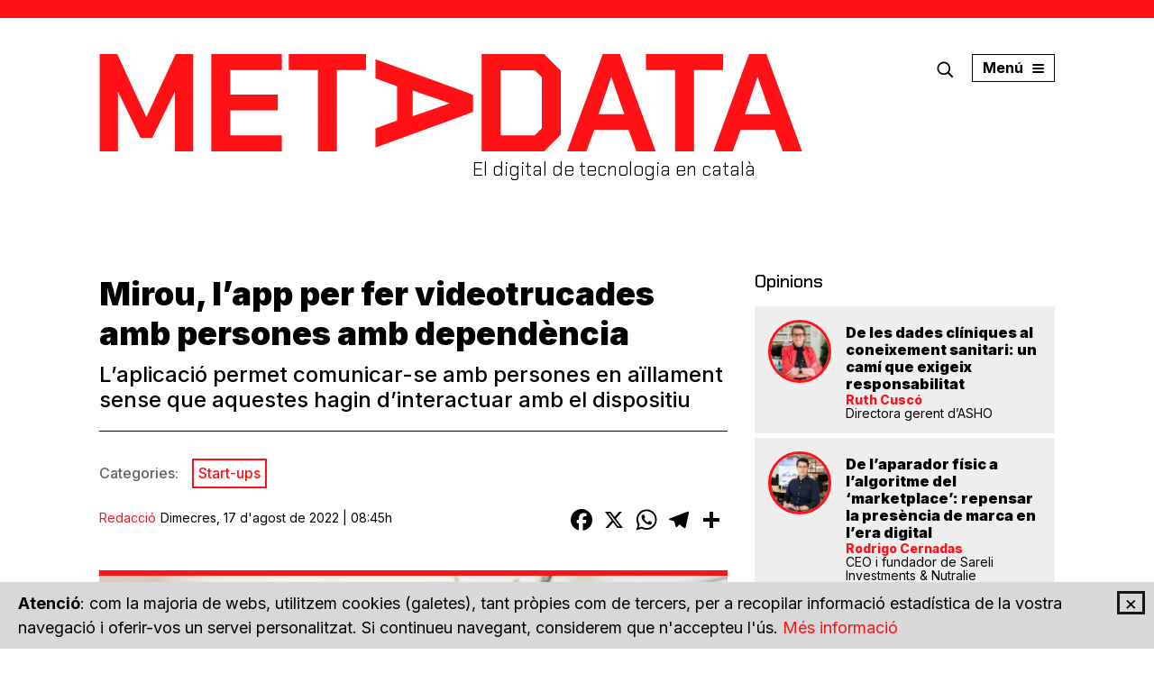

--- FILE ---
content_type: text/html; charset=UTF-8
request_url: https://www.metadata.cat/noticia/2505/mirou-app-fer-videotrucades-persones-dependencia/
body_size: 36959
content:
<!DOCTYPE html><html lang="ca"><head><meta charset="UTF-8"><meta http-equiv="X-UA-Compatible" content="IE=edge"><meta name="viewport" content="width=device-width, initial-scale=1, user-scalable=no"><link rel="preload" href="/estils/main.css?id=fb0t62_b104h1s" as="style" /><meta name="description" content="L’aplicació permet comunicar-se amb persones en aïllament sense que aquestes hagin d’interactuar amb el dispositiu" /><title>Mirou, l’app per fer videotrucades amb persones amb dependència - MetaData</title><meta property="og:title" content="Mirou, l’app per fer videotrucades amb persones amb dependència" /><meta property="og:type" content="article" /><meta property="og:url" content="https://www.metadata.cat/noticia/2505/mirou-app-fer-videotrucades-persones-dependencia" /><meta property="og:site_name" content="MetaData" /><meta property="og:image" content="https://www.metadata.cat/imatges/og/1919.jpg" /><meta property="og:description" content="L’aplicació permet comunicar-se amb persones en aïllament sense que aquestes hagin d’interactuar amb el dispositiu" /><meta name="twitter:card" content="summary_large_image" /><meta name="twitter:site" content="metadatacat" /><meta property="fb:app_id" content="966242223397117" /><link rel="apple-touch-icon" sizes="180x180" href="/icones/apple-touch-icon.png"><link rel="icon" type="image/png" sizes="32x32" href="/icones/favicon-32x32.png"><link rel="icon" type="image/png" sizes="16x16" href="/icones/favicon-16x16.png"><link rel="manifest" href="/icones/site.webmanifest"><link rel="mask-icon" href="/icones/safari-pinned-tab.svg" color="#ff1115"><meta name="msapplication-TileColor" content="#ff1115"><meta name="theme-color" content="#ff1115"><link
            href="https://fonts.googleapis.com/css2?family=Chakra+Petch:wght@300;500&family=Inter:wght@400;500;700;800;900&display=swap"
            rel="stylesheet"><link rel="stylesheet" href="/estils/main.css?id=fb0t62_b104h1s" /><base href="https://www.metadata.cat/" /><link rel="alternate" type="application/rss+xml" title="RSS 2.0 MetaData" href="https://www.metadata.cat/sindica" /><script>
            var breakpoint_is_sm = window.matchMedia('(min-width: 768px)');
            var breakpoint_is_md = window.matchMedia('(min-width: 992px)');
        </script></head><body class="tb_article"><!--[if lt IE 10]><p class="browserupgrade">Esteu utilitzant un navegador <strong>obsolet</strong>. Si us plau <a target="_blank" href="http://outdatedbrowser.com/">Actualitzeu el vostre navegador</a> per millorar la
        vostra experiència.</p><![endif]--><header class="header sticky sticky-mobile"><div class="header__logo"><div class="container"><div class="row-flex"><div class="header__sitename"><h1 class="sr-only">MetaData</h1><a href="/" title="MetaData - El digital de tecnologia en català" class="header__sitename__brand"><svg xmlns="http://www.w3.org/2000/svg" viewBox="0 0 780 109"><g fill="currentColor"><path d="M.553 1.045L20.033 1.045 52.188 70.798 52.496 70.798 84.808 1.045 104.285 1.045 104.285 109.068 84.035 109.068 84.035 43.329 83.725 43.329 58.835 93.946 45.848 93.946 21.114 43.329 20.806 43.329 20.806 109.068.553 109.068zM124.376 1.045L202.6 1.045 202.6 18.791 145.399 18.791 145.399 46.106 198.116 46.106 198.116 63.544 145.399 63.544 145.399 91.322 202.6 91.322 202.6 109.068 124.376 109.068 124.376 1.045zM242.631 18.791L210.321 18.791 210.321 1.045 295.966 1.045 295.966 18.791 263.656 18.791 263.656 109.068 242.631 109.068zM414.68 46.183v19.136l-108.216 39.505V83.528l23.961-8.795V36.769l-23.961-8.796V6.678l108.215 39.505zm-66.94 23.92l41.122-14.353v-.308L347.74 41.554v28.548zM424.224 1.045h69.258l18.552 18.517v70.989l-18.552 18.517h-69.258V1.045zm58.901 90.123l7.884-7.87V26.817l-7.884-7.871H445.25v72.222h37.876zM558.56 1.045h19.167l39.577 108.023h-21.333l-8.813-23.92h-38.03l-8.812 23.92h-21.334L558.56 1.045zm23.961 66.82l-14.378-41.048h-.31l-13.912 41.048h28.6zM638.786 18.791L606.476 18.791 606.476 1.045 692.121 1.045 692.121 18.791 659.809 18.791 659.809 109.068 638.786 109.068zM720.867 1.045h19.17l39.575 108.023H758.28l-8.813-23.92h-38.03l-8.81 23.92H681.29L720.867 1.045zm23.962 66.82L730.45 26.817h-.31l-13.913 41.048h28.6z" transform="translate(0 -1)"/></g></svg></a><h2 class="header__sitename__claim">El digital de tecnologia en català</h2></div><div class="header__links"><div class="row-flex"><a title="Cerca" class="lupa boto-menu-modal" data-target="#modal-cerca"><i><svg viewBox="0 0 26 26" version="1.1" xmlns="http://www.w3.org/2000/svg" xmlns:xlink="http://www.w3.org/1999/xlink"><g class="ico-color" stroke="none" stroke-width="1" fill="none" fill-rule="evenodd"><g transform="translate(2.000000, 2.000000)"><path d="M23.0771484,21.4360422 L21.4360422,23.0771484 L15.3218323,16.9629386 C13.6081108,18.2990604 11.6620203,18.9671214 9.48356069,18.9671214 C8.22489515,18.9671214 7.01706035,18.7274908 5.86005626,18.2482297 C4.70305217,17.7689686 3.67433515,17.0839641 2.77390519,16.1932162 C1.88315728,15.3024683 1.19815277,14.2785923 0.71889166,13.1215882 C0.239630553,11.9645841 0,10.7519083 0,9.48356069 C0,8.21521312 0.239630553,7.00253729 0.71889166,5.84553319 C1.19815277,4.6885291 1.88315728,3.6646531 2.77390519,2.77390519 C3.67433515,1.88315728 4.70305217,1.19815277 5.86005626,0.71889166 C7.01706035,0.239630553 8.22489515,0 9.48356069,0 C10.7519083,0 11.9645841,0.239630553 13.1215882,0.71889166 C14.2785923,1.19815277 15.3024683,1.88315728 16.1932162,2.77390519 C17.0936461,3.6646531 17.7834917,4.6885291 18.2627528,5.84553319 C18.7420139,7.00253729 18.9816444,8.21521312 18.9816444,9.48356069 C18.9816444,11.6523382 18.3087425,13.5984288 16.9629386,15.3218323 L23.0771484,21.4360422 Z M4.40048834,14.55211 C5.80438452,15.9560061 7.49874196,16.6579542 9.48356069,16.6579542 C11.4683794,16.6579542 13.1627369,15.9560061 14.566633,14.55211 C15.9608472,13.1578958 16.6579542,11.4683794 16.6579542,9.48356069 C16.6579542,7.508424 15.9608472,5.81406655 14.566633,4.40048834 C13.1530548,3.00627421 11.4586974,2.30916715 9.48356069,2.30916715 C7.49874196,2.30916715 5.80922553,3.00627421 4.41501141,4.40048834 C3.01111523,5.80438452 2.30916715,7.49874196 2.30916715,9.48356069 C2.30916715,11.4683794 3.00627421,13.1578958 4.40048834,14.55211 Z"
                                                    id="Shape"></path></g></g></svg></i></a><a title="Menú" class="burguer boto-menu-modal" data-target="#modal-menu"><span class="ico-burguer"><span class="barra"></span><span class="barra"></span><span class="barra"></span></span><span class="burguer-text">menú</span></a></div></div></div></div></div></header><main><section><div class="container"><div class="text-center"><ins data-revive-zoneid="18540" data-revive-id="727bec5e09208690b050ccfc6a45d384"></ins><script async src="//servedby.revive-adserver.net/asyncjs.php"></script></div></div></section><div class="container">
<div class="row-flex"><article class="col col-xs-12 col-sm-12 col-md-8 col-lg-8 noticia"><header class="interior-header marge-inferior"><h1 class="interior-header__title">Mirou, l’app per fer videotrucades amb persones amb dependència</h1><h2 class="interior-header__subtitle">L’aplicació permet comunicar-se amb persones en aïllament sense que aquestes hagin d’interactuar amb el dispositiu</h2></header><div class="interior-categories"><p class="interior-categories__title">Categories:</p><nav class="interior-categories__list"><a href='https://www.metadata.cat/categoria/startups'>Start-ups</a></nav></div><div class="interior-meta"><p class="article__signature"><a class="author" href="autor/redaccio">Redacció</a><time class="date" datetime="2022-08-17- 08:45">Dimecres, 17 d'agost de 2022 | 08:45h</time></p><div class="article__share"><div class="addthis_inline_share_toolbox" style="display:inline-block;"><div class="a2a_kit a2a_kit_size_32 a2a_default_style"><a class="a2a_button_facebook"></a><a class="a2a_button_x"></a><a class="a2a_button_whatsapp"></a><a class="a2a_button_telegram"></a><a class="a2a_dd" href="https://www.addtoany.com/share"></a></div></div><script>
    var a2a_config = a2a_config || {};
    a2a_config.templates = a2a_config.templates || {};
    a2a_config.track_links = 'ga';
    a2a_config.locale = "ca";
    a2a_config.icon_color = "transparent,#000";
    a2a_config.templates.x = {
        text: "Mirou, l’app per fer videotrucades amb persones amb dependència via @metadatacat ${link}"
    };
</script><script async src="https://static.addtoany.com/menu/page.js"></script></div></div><div class="interior-main"><figure class="interior-main__image"><a class="imatge" href="/imatges/noticies/app-videotrucades-persones-dependencia-uoc.jpg"><img src="imgMini/844/474/1919"
                         alt="L'aplicació permet que les trucades amb familiars s'iniciïn automàticament, sense haver de confirmar-la amb cap botó"></a><figcaption>L'aplicació permet que les trucades amb familiars s'iniciïn automàticament, sense haver de confirmar-la amb cap botó | Julia M Cameron (Pexels)</figcaption></figure><div class="interior-main__content"><p>Les malalties infeccioses o les afeccions cerebrals poden provocar que alguns <strong>pacients dependents</strong> de centres hospitalaris sentin soledat, a conseqüència de l’aïllament forçat o els limitats temps de visita, una situació que va agreujar-se durant la <strong>pandèmia</strong>. Així ho va experimentar Marta Izquierdo, estudiant del màster Disseny d'Interacció i Experiència d'Usuari (UX) de la Universitat Oberta de Catalunya (UOC), durant la seva feina com a auxiliar d’infermeria en un centre per a malalts de COVID. "Pensava que hi havia d'haver algun sistema perquè aquelles persones es poguessin connectar amb la família sense esperar que algú hagués d'agafar el mòbil i prémer un botó", explica, i davant la manca d’opcions factibles, va decidir idear <strong>Mirou</strong>.</p><p>Mirou és una <strong>aplicació</strong> per a <strong>telèfons mòbils</strong> que permet realitzar trucades i videotrucades entre persones dependents i familiars o coneguts. "Quan un familiar truca al malalt, la trucada es connecta directament sense que el pacient hagi de fer cap acció", detalla Izquierdo. Amb aquesta possibilitat, l’eina aconsegueix un triple benefici: permet als pacients trencar el seu aïllament; als familiars, comunicar-se amb els seus éssers estimats sense haver de dependre dels horaris de visita; i allibera als professionals sanitaris de gestionar les comunicacions.</p><p>Izquierdo va dedicar el seu treball de final de màster a desenvolupar l’aplicació, i en l’actualitat ja compta amb un primer prototip, que s’ha testejat a petita escala en un centre sanitari. La iniciativa ha estat seleccionada en el programa d’emprenedoria SpinUOC 2022 juntament amb propostes com <a href="https://www.metadata.cat/noticia/2460/peerpod-app-catalana-introdueix-podcasts-mon-educatiu" rel="noopener" target="_blank">Peerpod</a>, i ara espera poder trobar nous <em>partners</em> per escalar el projecte: "Volem trobar algú que tingui capacitats per desenvolupar l'app i estem oberts a col·laboracions".</p></div><div class="interior-meta sep-top"><ul class="sharer"><li><a href="https://www.printfriendly.com" class="printfriendly" onclick="window.print(); return false;" title="Imprimir"><i><svg width="32px" height="32px" viewBox="0 0 32 32" version="1.1" xmlns="http://www.w3.org/2000/svg" xmlns:xlink="http://www.w3.org/1999/xlink"><g class="ico-color-blanc" stroke="none" stroke-width="1" fill="none" fill-rule="evenodd"><g id="ico-print" transform="translate(6.000000, 7.000000)"><path d="M17.65625,4.9375 C18.2161486,4.9375 18.6946595,5.1360657 19.0917969,5.5332031 C19.4889343,5.9303405 19.6875,6.4088514 19.6875,6.96875 L19.6875,13.21875 C19.6875,13.7786486 19.4889343,14.2571595 19.0917969,14.6542969 C18.6946595,15.0514343 18.2161486,15.25 17.65625,15.25 L16.875,15.25 L16.875,13.6875 L17.65625,13.6875 C17.786459,13.6875 17.897135,13.6419275 17.9882812,13.5507812 C18.0794275,13.459635 18.125,13.348959 18.125,13.21875 L18.125,6.96875 C18.125,6.838541 18.0794275,6.727865 17.9882812,6.6367188 C17.897135,6.5455725 17.786459,6.5 17.65625,6.5 L2.34375,6.5 C2.21354102,6.5 2.10286504,6.5455725 2.01171875,6.6367188 C1.92057246,6.727865 1.875,6.838541 1.875,6.96875 L1.875,13.21875 C1.875,13.348959 1.92057246,13.459635 2.01171875,13.5507812 C2.10286504,13.6419275 2.21354102,13.6875 2.34375,13.6875 L3.125,13.6875 L3.125,15.25 L2.34375,15.25 C1.78385137,15.25 1.30534053,15.0514343 0.90820312,14.6542969 C0.51106572,14.2571595 0.3125,13.7786486 0.3125,13.21875 L0.3125,6.96875 C0.3125,6.4088514 0.51106572,5.9303405 0.90820312,5.5332031 C1.30534053,5.1360657 1.78385137,4.9375 2.34375,4.9375 L4.375,4.9375 L4.375,0.25 L15.625,0.25 L15.625,4.9375 L17.65625,4.9375 Z M5.9375,1.8125 L5.9375,4.9375 L14.0625,4.9375 L14.0625,1.8125 L5.9375,1.8125 Z M4.375,17.4375 L4.375,10.5625 L15.625,10.5625 L15.625,17.4375 L4.375,17.4375 Z M5.9375,12.125 L5.9375,15.875 L14.0625,15.875 L14.0625,12.125 L5.9375,12.125 Z M16.875,7.75 L16.875,9.3125 L15.3125,9.3125 L15.3125,7.75 L16.875,7.75 Z" id="âŽ™"></path></g></g></svg></i><span class="sr-only">Imprimir</span></a></li><li><a href="https://www.printfriendly.com" class="printfriendly" onclick="window.print(); return false;" title="Envia a un amic"><i><svg width="32px" height="32px" viewBox="0 0 32 32" version="1.1" xmlns="http://www.w3.org/2000/svg" xmlns:xlink="http://www.w3.org/1999/xlink"><g class="ico-color-blanc" stroke="none" stroke-width="1" fill="none" fill-rule="evenodd"><g id="ico-email" transform="translate(8.000000, 10.000000)"><path d="M14.875,10.5117188 L14.875,4.9453125 L16.4375,3.6269531 L16.4375,12.875 L0.5,12.875 L0.5,3.3242188 L2.0625,4.6523438 L2.0625,10.5214844 L5.0410156,6.7714844 L6.3007812,7.6992188 L3.4296875,11.3125 L13.5175781,11.3125 L10.7929688,7.8945312 L12.0527344,6.9667969 L14.875,10.5117188 Z M0.5,0.375 L16.4375,0.375 L16.4375,1.9960938 L10.1484375,6.7910156 C9.7447896,7.0904963 9.2532581,7.2402344 8.6738281,7.2402344 C8.1009086,7.2402344 7.6126322,7.0904963 7.2089844,6.7910156 L0.5,1.6933594 L0.5,0.375 Z M9.2207031,5.5605469 L14.1132812,1.9375 L3.2441406,1.9375 L8.1367188,5.5605469 C8.2799486,5.6647141 8.4606109,5.7167969 8.6787109,5.7167969 C8.896811,5.7167969 9.0774732,5.6647141 9.2207031,5.5605469 Z" id="âœ‰"></path></g></g></svg></i><span class="sr-only">Envia a un amic</span></a></li><li><a href="https://www.printfriendly.com" class="printfriendly" onclick="window.print(); return false;" title="PDF"><i><svg width="32px" height="32px" viewBox="0 0 32 32" version="1.1" xmlns="http://www.w3.org/2000/svg" xmlns:xlink="http://www.w3.org/1999/xlink"><g class="ico-color-blanc" stroke="none" stroke-width="1" fill="none" fill-rule="evenodd"><g id="ico-pdf" transform="translate(9.000000, 7.000000)"><path d="M7.375,14.625 L7.375,9.9375 L12.0625,9.9375 L12.0625,11.5 L8.9375,11.5 L8.9375,14.625 L7.375,14.625 Z M0.8125,0.5625 L14.875,0.5625 L14.875,12.2910156 L9.7578125,17.4375 L0.8125,17.4375 L0.8125,9.3125 L2.375,9.3125 L2.375,15.875 L9.1035156,15.875 L13.3125,11.6464844 L13.3125,2.125 L0.8125,2.125 L0.8125,0.5625 Z M1.75,6.8125 L1.75,7.75 L0.8125,7.75 L0.8125,3.6875 L2.6191406,3.6875 C3.0488303,3.6875 3.3743479,3.8600243 3.5957031,4.2050781 C3.8170584,4.5501319 3.9277344,4.8984357 3.9277344,5.25 C3.9277344,5.7122419 3.7975273,6.0882147 3.5371094,6.3779297 C3.2766914,6.6676447 2.9414083,6.8125 2.53125,6.8125 L1.75,6.8125 Z M1.75,4.625 L1.75,5.875 L2.3066406,5.875 C2.456381,5.875 2.5898432,5.8180344 2.7070312,5.7041016 C2.8242193,5.5901687 2.8828125,5.438803 2.8828125,5.25 C2.8828125,5.0742179 2.8307297,4.9261074 2.7265625,4.8056641 C2.6223953,4.6852208 2.5019538,4.625 2.3652344,4.625 L1.75,4.625 Z M6.3496094,3.6875 C6.720705,3.6875 7.0315743,3.7932932 7.2822266,4.0048828 C7.5328789,4.2164724 7.7070308,4.4703761 7.8046875,4.7666016 C7.9023442,5.062827 7.9511719,5.386717 7.9511719,5.7382812 C7.9511719,6.3502635 7.7981786,6.8385398 7.4921875,7.203125 C7.1861964,7.5677102 6.733727,7.75 6.1347656,7.75 L4.5625,7.75 L4.5625,3.6875 L6.3496094,3.6875 Z M6.1054688,6.8125 C6.3138031,6.8125 6.4814447,6.7425137 6.6083984,6.6025391 C6.7353522,6.4625644 6.8134764,6.3225918 6.8427734,6.1826172 C6.8720705,6.0426425 6.8867188,5.894532 6.8867188,5.7382812 C6.8867188,5.647135 6.8785808,5.5527349 6.8623047,5.4550781 C6.8460286,5.3574214 6.8118492,5.2386075 6.7597656,5.0986328 C6.707682,4.9586582 6.6181647,4.844727 6.4912109,4.7568359 C6.3642572,4.6689449 6.2096363,4.625 6.0273438,4.625 L5.5,4.625 L5.5,6.8125 L6.1054688,6.8125 Z M11.4375,4.625 L9.5625,4.625 L9.5625,5.25 L11.125,5.25 L11.125,6.1875 L9.5625,6.1875 L9.5625,7.75 L8.625,7.75 L8.625,3.6875 L11.4375,3.6875 L11.4375,4.625 Z" id="î°´"></path></g></g></svg></i><span class="sr-only">PDF</span></a></li></ul><div class="article__share"><div class="addthis_inline_share_toolbox" style="display:inline-block;"><div class="a2a_kit a2a_kit_size_32 a2a_default_style"><a class="a2a_button_facebook"></a><a class="a2a_button_x"></a><a class="a2a_button_whatsapp"></a><a class="a2a_button_telegram"></a><a class="a2a_dd" href="https://www.addtoany.com/share"></a></div></div><script>
    var a2a_config = a2a_config || {};
    a2a_config.templates = a2a_config.templates || {};
    a2a_config.track_links = 'ga';
    a2a_config.locale = "ca";
    a2a_config.icon_color = "transparent,#000";
    a2a_config.templates.x = {
        text: "Mirou, l’app per fer videotrucades amb persones amb dependència via @metadatacat ${link}"
    };
</script><script async src="https://static.addtoany.com/menu/page.js"></script></div></div><div class="tags marge-inferior"><h3 class="titol-interior">Etiquetes</h3><ul><li><a href="/etiqueta/app">app</a></li><li><a href="/etiqueta/emprenedoria">emprenedoria</a></li><li><a href="/etiqueta/start-up">start-up</a></li></ul></div><div class="interior-main__related-articles"><div class="marge-inferior"><h3 class="titol-interior">Articles relacionats</h3><ul class="llista-noestil"><li class="item article article_llistat article_noticia"><a href="https://www.metadata.cat/noticia/2460/peerpod-app-catalana-introdueix-podcasts-mon-educatiu" title="Peerpod, l’app catalana que introdueix els pòdcasts en el món educatiu"><figure class="article__image"><img src="img/85/85/2071/force"></figure><div class="article__text"><time class="article__data" datetime=" 15-07-2022 12:46">Divendres, 15 de juliol de 2022 | 12:46h</time><h2 class="article__title">Peerpod, l’app catalana que introdueix els pòdcasts en el món educatiu</h2></div></a></li></ul></div></div></div><script type="application/ld+json">
        {
          "@context": "http://schema.org",
          "@type": "NewsArticle",
          "mainEntityOfPage": {
            "@type": "WebPage",
            "@id": "https://www.metadata.cat/noticia/2505/mirou-app-fer-videotrucades-persones-dependencia"
          },
          "headline": "Mirou, l’app per fer videotrucades amb persones amb dependència",          
                          
          "image": "https://www.metadata.cat/imatges/og/1919.jpg",
          
          "datePublished": "2022-08-17T08:45:00+02:00",
          "dateModified": "2022-08-17T08:45:00+02:00",
          
          "author": [
            
            {
                "@type": "Person",
                "name": "Redacció"
            }
            
            
          ],
          
          "publisher": {
             "name": "MetaData",
             "@type": "Organization",
             "logo": {
                "@type": "ImageObject",
                "url": "https://www.metadata.cat/img/logo-metadata-lema-color.png"
             }
          },
          
          "description": "L’aplicació permet comunicar-se amb persones en aïllament sense que aquestes hagin d’interactuar amb el dispositiu"  
          
        }
        </script></article><aside class="col col-xs-12 col-sm-12 col-md-4 col-lg-4">
<div class="item opinions-sidebar"><header><div class="titol-modul"><a href="opinions">Opinions</a></div></header><ul class="llista-noestil"><li class="item article article_llistat article_opinio"><a href="https://www.metadata.cat/opinio/6115/dades-cliniques-coneixement-sanitari-cami-exigeix-responsabilitat" title="De les dades clíniques al coneixement sanitari: un camí que exigeix responsabilitat"><figure class="article__image"><img src="/img/70/70/5061/force" alt="Ruth Cuscó " width='70' height='70' /></figure><div class="article__text"><h2 class="article__title">De les dades clíniques al coneixement sanitari: un camí que exigeix responsabilitat</h2><p class="article__author"><span>Ruth Cuscó </span>Directora gerent d’ASHO 
                                
                    </p></div></a></li><li class="item article article_llistat article_opinio"><a href="https://www.metadata.cat/opinio/6109/aparador-fisic-algoritme-marketplace-repensar-presencia-marca-era-digital" title="De l’aparador físic a l’algoritme del ‘marketplace’: repensar la presència de marca en l’era digital"><figure class="article__image"><img src="/img/70/70/5336/force" alt="Rodrigo Cernadas " width='70' height='70' /></figure><div class="article__text"><h2 class="article__title">De l’aparador físic a l’algoritme del ‘marketplace’: repensar la presència de marca en l’era digital</h2><p class="article__author"><span>Rodrigo Cernadas </span>CEO i fundador de Sareli Investments & Nutralie 
                                
                    </p></div></a></li><li class="item article article_llistat article_opinio"><a href="https://www.metadata.cat/opinio/6100/som-quan-ningu-ens-observa" title="Som el que som quan ningú ens observa"><figure class="article__image"><img src="/img/70/70/5340/force" alt="Hector Garcia Morales" width='70' height='70' /></figure><div class="article__text"><h2 class="article__title">Som el que som quan ningú ens observa</h2><p class="article__author"><span>Hector Garcia Morales</span>Doctor en física i comunicador científic 
                                
                    </p></div></a></li><li class="item article article_llistat article_opinio"><a href="https://www.metadata.cat/opinio/6091/final-windows-10-obre-debat-alternatives-estendre-vida-dispositius" title="El final de Windows 10 obre el debat sobre les alternatives per estendre la vida dels dispositius"><figure class="article__image"><img src="/img/70/70/5439/force" alt="Joan Caballero " width='70' height='70' /></figure><div class="article__text"><h2 class="article__title">El final de Windows 10 obre el debat sobre les alternatives per estendre la vida dels dispositius</h2><p class="article__author"><span>Joan Caballero </span>Responsable de Sistemes Informàtics de Som Connexió
                                
                    </p></div></a></li></ul></div>
<div class="item publicitat roba"><ins data-revive-zoneid="6950" data-revive-id="727bec5e09208690b050ccfc6a45d384"></ins><script async src="//servedby.revive-adserver.net/asyncjs.php"></script></div>
<div class="item ultimes"><header><div class="titol-modul">Últimes notícies</div></header><ul class="llista-noestil"><li class="article article_sidebar"><a href="https://www.metadata.cat/noticia/6121/brusselles-vol-usar-ia-control-fronteres-exteriors-ue-frenar-migracions" title="Brussel·les vol usar la IA en el control de les fronteres exteriors de la UE per frenar les arribades de migrants"><figure class="article__image"><img src="img/81/81/5464/force" width='81' height='81' /></figure><div class="article__text"><h3 class="article__title">Brussel·les vol usar la IA en el control de les fronteres exteriors de la UE per frenar les arribades de migrants</h3></div></a></li><li class="article article_sidebar"><a href="https://www.metadata.cat/noticia/6120/urv-demostra-test-rapid-mobil-poder-identificar-casos-greus-malaria" title="La URV demostra amb un test ràpid amb el mòbil poder identificar els casos greus de malària importada"><figure class="article__image"><img src="img/81/81/5463/force" width='81' height='81' /></figure><div class="article__text"><h3 class="article__title">La URV demostra amb un test ràpid amb el mòbil poder identificar els casos greus de malària importada</h3></div></a></li><li class="article article_sidebar"><a href="https://www.metadata.cat/noticia/6119/eina-autotriatge-basada-ia-arnau-vilanova-redueix-11-urgencies-baixa-complexitat" title="Una eina d’autotriatge basada en IA de l’Arnau de Vilanova redueix un 11% les urgències de baixa complexitat"><figure class="article__image"><img src="img/81/81/5462/force" width='81' height='81' /></figure><div class="article__text"><h3 class="article__title">Una eina d’autotriatge basada en IA de l’Arnau de Vilanova redueix un 11% les urgències de baixa complexitat</h3></div></a></li><li class="article article_sidebar"><a href="https://www.metadata.cat/noticia/6114/augmenta-alumnat-adolescent-barcelona-te-limit-us-mobil" title="Augmenta l’alumnat adolescent de Barcelona que té límit d’ús del mòbil"><figure class="article__image"><img src="img/81/81/5459/force" width='81' height='81' /></figure><div class="article__text"><h3 class="article__title">Augmenta l’alumnat adolescent de Barcelona que té límit d’ús del mòbil</h3></div></a></li></ul></div>
<div class="item publicitat roba"><ins data-revive-zoneid="6948" data-revive-id="727bec5e09208690b050ccfc6a45d384"></ins><script async src="//servedby.revive-adserver.net/asyncjs.php"></script></div>
<div class="item publicitat roba"><ins data-revive-zoneid="6949" data-revive-id="727bec5e09208690b050ccfc6a45d384"></ins><script async src="//servedby.revive-adserver.net/asyncjs.php"></script></div>
</aside></div>
</div></main><div class="cookie-notice panell"><button type="button" class="tancar"><span>&times;</span></button><p><strong>Atenció</strong>: com la majoria de webs, utilitzem cookies (galetes), tant pròpies com de tercers,
        per a recopilar informació estadística de la vostra navegació i oferir-vos un
        servei personalitzat. Si continueu navegant, considerem que n'accepteu l'ús. <a href="avis-legal">Més informació</a></p></div><footer class="footer"><div class="footer__top"><div class="container"><div class="row-flex"><div class="col col-xs-12 col-sm-4 col-md-4 col-lg-4"><a href="/" title="MetaData - El digital de tecnologia en català" class="brand"><svg xmlns="http://www.w3.org/2000/svg" width="306" height="101" viewBox="0 0 306 101"><g fill="none" fill-rule="evenodd"><path stroke="#FFF" stroke-width="3"
                                      d="M0.265 0.25H301.56399999999996V96.931H0.265z" transform="translate(2 2)" /><g fill="#FFF" fill-rule="nonzero"><path
                                        d="M.021.416L6.079.416 16.08 22.098 16.176 22.098 26.225.416 32.283.416 32.283 33.993 25.985 33.993 25.985 13.56 25.889 13.56 18.147 29.293 14.108 29.293 6.415 13.56 6.32 13.56 6.32 33.993.021 33.993zM38.532.416L62.861.416 62.861 5.932 45.07 5.932 45.07 14.423 61.466 14.423 61.466 19.843 45.07 19.843 45.07 28.477 62.861 28.477 62.861 33.993 38.532 33.993 38.532.416zM75.311 5.932L65.262 5.932 65.262.416 91.899.416 91.899 5.932 81.85 5.932 81.85 33.993 75.311 33.993zM128.821 14.447v5.948l-33.657 12.28v-6.62l7.453-2.734v-11.8l-7.453-2.735V2.167l33.657 12.28zm-20.82 7.435l12.79-4.462v-.095l-12.79-4.317v8.874zM131.79.416h21.54l5.77 5.756v22.066l-5.77 5.755h-21.54V.416zm18.32 28.013l2.451-2.446V8.427l-2.452-2.447h-11.78v22.45h11.78zM173.57.416h5.962l12.31 33.577h-6.636l-2.74-7.435h-11.829l-2.74 7.435h-6.636L173.571.416zm7.453 20.77L176.55 8.427h-.096l-4.327 12.76h8.895zM198.522 5.932L188.473 5.932 188.473.416 215.11.416 215.11 5.932 205.061 5.932 205.061 33.993 198.522 33.993zM224.05.416h5.963l12.309 33.577h-6.635l-2.741-7.435h-11.828l-2.74 7.435h-6.636L224.05.416zm7.453 20.77l-4.471-12.759h-.097l-4.327 12.76h8.895z"
                                        transform="translate(2 2) translate(32.497 31.302)" /></g></g></svg></a><ul class="llista-noestil socials vora-quadrada"><li><a href="https://twitter.com/metadatacat" title="Twitter"><i class="ico"><svg viewBox="0 0 24 24" version="1.1" xmlns="http://www.w3.org/2000/svg" xmlns:xlink="http://www.w3.org/1999/xlink"><g class="ico-color" stroke="none" stroke-width="1" fill="none" fill-rule="evenodd"><path d="M15.4507 7H17.2908L13.2708 11.2359L18 17H14.2965L11.3962 13.5041L8.0776 17H6.23641L10.5362 12.4692L6 7H9.79641L12.418 10.1954L15.4496 7H15.4507ZM14.8049 15.9846H15.8245L9.24294 7.96205H8.1488L14.8049 15.9846Z"></path></g></svg></i></a></li><li><a href="https://www.facebook.com/MetaDatacat-103050818045732/" title="Facebook"><i class="ico"><svg  viewBox="0 0 26 26" version="1.1" xmlns="http://www.w3.org/2000/svg" xmlns:xlink="http://www.w3.org/1999/xlink"><g class="ico-color" stroke="none" stroke-width="1" fill="none" fill-rule="evenodd"><path d="M16.3559322,8.75333333 L16.3559322,6.5 L14.1994576,6.5 C12.4074576,6.5 11.0710508,7.94444444 11.0710508,9.73555556 L11.0710508,10.9777778 L8.76271186,10.9777778 L8.76271186,13.1155556 L11.0710508,13.1155556 L11.0710508,19.5 L13.6527458,19.5 L13.6527458,13.1155556 L16.3559322,13.1155556 L16.3559322,10.9777778 L13.6527458,10.9777778 L13.6527458,9.50444444 C13.6527458,9.07111111 13.9261017,8.75333333 14.1994576,8.75333333 L16.3559322,8.75333333 Z"></path></g></svg></i></a></li><li><a href="https://www.instagram.com/metadatacat" title="Instagram"><i class="ico"><svg viewBox="0 0 26 26" version="1.1" xmlns="http://www.w3.org/2000/svg" xmlns:xlink="http://www.w3.org/1999/xlink"><g class="ico-color" stroke="none" stroke-width="1" fill="none" fill-rule="evenodd"><g transform="translate(5.033898, 5.000000)"><path d="M8,1.44352381 C10.1354286,1.44352381 10.3883492,1.45168254 11.231746,1.49015873 C12.0114921,1.52574603 12.4349206,1.656 12.7167619,1.76552381 C13.0641299,1.89373079 13.3783486,2.09815849 13.6363175,2.36377778 C13.9019368,2.62174661 14.1063644,2.93596538 14.2345714,3.28333333 C14.3440952,3.56514286 14.474381,3.98860317 14.5099365,4.76834921 C14.5484127,5.61168254 14.5565714,5.86460317 14.5565714,8.00009524 C14.5565714,10.1355873 14.5484127,10.3884444 14.5099365,11.2318413 C14.4743492,12.0115873 14.3440635,12.4350159 14.2345714,12.7168571 C13.96552,13.4143308 13.4142355,13.9656153 12.7167619,14.2346667 C12.4349524,14.3441905 12.0114921,14.4744762 11.231746,14.5100317 C10.3885714,14.5485079 10.1356508,14.5566667 8,14.5566667 C5.86434921,14.5566667 5.61152381,14.5485079 4.76825397,14.5100317 C3.98850794,14.4744444 3.56507937,14.3441587 3.2832381,14.2346667 C2.93586965,14.1064607 2.62165069,13.9020328 2.36368254,13.6364127 C2.09806409,13.3784432 1.89363652,13.0642246 1.76542857,12.7168571 C1.65590476,12.4350476 1.52561905,12.0115873 1.49006349,11.2318413 C1.4515873,10.3885397 1.44342857,10.1355873 1.44342857,8.00009524 C1.44342857,5.86460317 1.4515873,5.61174603 1.49006349,4.76834921 C1.52565079,3.98860317 1.65590476,3.5651746 1.76542857,3.28333333 C1.89364986,2.93594807 2.09809982,2.62171757 2.36374603,2.36374603 C2.62171556,2.09812758 2.93593412,1.89370001 3.28330159,1.76549206 C3.56511111,1.65596825 3.98857143,1.52568254 4.76831746,1.49012698 C5.61165079,1.45165079 5.86457143,1.44349206 8.00006349,1.44349206 L8,1.44352381 Z M8.00006349,0.00250793651 C5.82806349,0.00250793651 5.55561905,0.0117142857 4.70273016,0.0506349206 C3.85146032,0.0894920635 3.27012698,0.224666667 2.76142857,0.422380952 C2.22779678,0.623194642 1.74439115,0.937993331 1.34492063,1.3448254 C0.937996885,1.74427087 0.623110296,2.22767839 0.422222222,2.76133333 C0.224666667,3.27006349 0.0894920635,3.85139683 0.0507936508,4.70266667 C0.0117142857,5.55555556 0.00250793651,5.828 0.00250793651,8 C0.00250793651,10.172 0.0117142857,10.4444444 0.0507936508,11.2973333 C0.0896507937,12.1486032 0.224825397,12.7299365 0.422539683,13.2386349 C0.623354287,13.7722662 0.938152855,14.2556717 1.34498413,14.6551429 C1.74445334,15.0619765 2.22785935,15.3767754 2.76149206,15.5775873 C3.27022222,15.7753016 3.85155556,15.9104762 4.70279365,15.9493333 C5.55580952,15.988254 5.82815873,15.9974603 8.00012698,15.9974603 C10.1720952,15.9974603 10.4445714,15.988254 11.2974603,15.9493333 C12.1487302,15.9104762 12.7300635,15.7753016 13.2387619,15.5775873 C14.3130077,15.1621101 15.1622371,14.3128807 15.5777143,13.2386349 C15.7754286,12.7299048 15.9106032,12.1485714 15.9494603,11.2973333 C15.988381,10.4443175 15.9975873,10.1719683 15.9975873,8 C15.9975873,5.82803175 15.988381,5.55555556 15.9494603,4.70266667 C15.9106032,3.85139683 15.7754286,3.27006349 15.5777143,2.76136508 C15.3769024,2.22773237 15.0621035,1.74432636 14.6552698,1.34485714 C14.2557912,0.937943967 13.7723504,0.623078524 13.2386667,0.422222222 C12.7299365,0.224666667 12.1486032,0.0894920635 11.2973333,0.0507936508 C10.4444444,0.0117142857 10.172,0.00250793651 8,0.00250793651 L8,0.00250793651 L8.00006349,0.00250793651 Z"></path><path d="M8,3.8931746 C5.73186296,3.8931746 3.8931746,5.73186296 3.8931746,8 C3.8931746,10.268137 5.73186296,12.1068254 8,12.1068254 C10.268137,12.1068254 12.1068254,10.268137 12.1068254,8 C12.1068254,5.73186296 10.268137,3.8931746 8,3.8931746 Z M8,10.6658095 C6.52771819,10.665792 5.33421053,9.47226065 5.33422222,7.99997884 C5.33423391,6.52769702 6.52776051,5.33418463 8.00004233,5.33419048 C9.47232414,5.33419632 10.6658413,6.52771819 10.6658413,8 C10.6658237,9.47229108 9.47229108,10.6658095 8,10.6658095 Z"></path><circle cx="12.2690794" cy="3.73092063" r="1"></circle></g></g></svg></i></a></li><li><a href="https://www.youtube.com/@metadatacat" title="YouTube"><i class="ico"><svg viewBox="0 0 26 26" version="1.1" xmlns="http://www.w3.org/2000/svg" xmlns:xlink="http://www.w3.org/1999/xlink"><g class="ico-color" stroke="none" stroke-width="1" fill="none" fill-rule="evenodd"><path d="M13.559322,7.78645833 C6.62974915,7.78645833 6.50847458,8.37822917 6.50847458,13 C6.50847458,17.6217708 6.62974915,18.2135417 13.559322,18.2135417 C20.4888949,18.2135417 20.6101695,17.6217708 20.6101695,13 C20.6101695,8.37822917 20.4888949,7.78645833 13.559322,7.78645833 Z M15.8191186,13.2261458 L12.6532881,14.6453125 C12.3761898,14.7685417 12.1491525,14.6304167 12.1491525,14.3365625 L12.1491525,11.6634375 C12.1491525,11.3702604 12.3761898,11.2314583 12.6532881,11.3546875 L15.8191186,12.7738542 C16.0962169,12.8984375 16.0962169,13.1015625 15.8191186,13.2261458 Z"></path></g></svg></i></a></li><li><a href="https://www.linkedin.com/company/metadatacat/" title="LinkedIn"><i class="ico"><svg viewBox="0 0 26 26" version="1.1" xmlns="http://www.w3.org/2000/svg" xmlns:xlink="http://www.w3.org/1999/xlink"><g class="ico-color" stroke="none" stroke-width="1" fill="none" fill-rule="evenodd"><g transform="translate(6.000000, 6.000000)"><path d="M3.18098958,4.54904632 L3.18098958,14 L0.173177083,14 L0.173177083,4.54904632 L3.18098958,4.54904632 Z M3.37239583,1.63079019 C3.37847222,2.09491371 3.2250434,2.48274296 2.91210938,2.79427793 C2.59917535,3.1058129 2.1875,3.26158038 1.67708333,3.26158038 L1.65885417,3.26158038 C1.16059028,3.26158038 0.759548612,3.1058129 0.455729167,2.79427793 C0.151909722,2.48274296 0,2.09491371 0,1.63079019 C0,1.16030881 0.156467014,0.770890098 0.469401042,0.46253406 C0.782335072,0.15417802 1.19097222,0 1.6953125,0 C2.19965278,0 2.60373264,0.15417802 2.90755208,0.46253406 C3.21137153,0.770890098 3.36631944,1.16030881 3.37239583,1.63079019 Z M14,8.58310627 L14,14 L11.0013021,14 L11.0013021,8.94550408 C11.0013021,8.27792915 10.8782552,7.75499545 10.6321615,7.37670301 C10.3860677,6.99841052 10.0017361,6.80926432 9.47916668,6.80926432 C9.09635418,6.80926432 8.77582467,6.91893731 8.51757814,7.13828338 C8.25933161,7.35762941 8.06640628,7.62942778 7.93880209,7.95367849 C7.87196178,8.14441417 7.83854168,8.40190734 7.83854168,8.72615805 L7.83854168,14 L4.83984375,14 C4.85199653,11.4632152 4.85807292,9.40644869 4.85807292,7.82970025 C4.85807292,6.25295187 4.85503472,5.3119891 4.84895833,5.00681199 L4.83984375,4.54904632 L7.83854168,4.54904632 L7.83854168,5.92234332 L7.8203125,5.92234332 C7.94184025,5.71889193 8.06640628,5.54087192 8.19401041,5.38828338 C8.32161459,5.23569482 8.49327258,5.07039055 8.70898436,4.89237057 C8.9246962,4.71435059 9.18901911,4.57606721 9.50195314,4.47752044 C9.81488717,4.37897366 10.1627604,4.32970027 10.5455729,4.32970027 C11.5846354,4.32970027 12.4201389,4.69050863 13.0520833,5.41212533 C13.6840278,6.13374203 14,7.19073568 14,8.58310627 Z"></path></g></g></svg></i></a></li><li><a href="sindica" title="RSS"><i class="ico"><svg viewBox="0 0 26 26" version="1.1" xmlns="http://www.w3.org/2000/svg" xmlns:xlink="http://www.w3.org/1999/xlink"><g class="ico-color" stroke="none" stroke-width="1" fill="none" fill-rule="evenodd"><g transform="translate(6.423729, 6.416667)"><path d="M0.000855263158,-8.8817842e-15 L0.000855263158,2.02440789 C6.06125,2.02440789 10.9738816,6.93875 10.9738816,12.9991447 L13,12.9991447 C13,5.82006579 7.17993421,-8.8817842e-15 0.000855263158,-8.8817842e-15 Z M0.000855263158,4.05138158 L0.000855263158,6.0775 C3.82302632,6.0775 6.9225,9.17611842 6.9225,13 L8.94776316,13 C8.94776316,8.05828947 4.94171053,4.05138158 0.000855263158,4.05138158 Z M1.94144737,9.11625 C0.868947368,9.11625 3.41060513e-13,9.98690789 3.41060513e-13,11.0585526 C3.41060513e-13,12.1301974 0.868947368,13 1.94144737,13 C3.01394737,13 3.88203947,12.1310526 3.88203947,11.0585526 C3.88203947,9.98605263 3.01394737,9.11625 1.94144737,9.11625 Z"></path></g></g></svg></i></a></li></ul></div><div class="col col-xs-12 col-sm-8 col-md-4 col-lg-4"><h4 class="footer__title"><a href="butlleti">Suscripció al butlletí</a></h4><link href="//cdn-images.mailchimp.com/embedcode/classic-10_7.css" rel="stylesheet" type="text/css"><style type="text/css">
                            #mc_embed_signup{
                                background:transparent;
                                clear:left;
                            }
                            #mc_embed_signup form {
                                padding: 0;
                            }
                            #mc_embed_signup .mc-field-group {
                                padding: 0;
                            }
                            #mc_embed_signup .mc-field-group input {
                                border: 3px solid var(--color-border-form);
                                border-radius: 0;
                            }
                            #mc_embed_signup .btn {
                                min-height: 42px;
                                padding: 10px 30px 12px;
                                text-align: center;
                                vertical-align: middle;
                                font-family: Inter,sans-serif;
                                font-family: var(--font-familia-primaria);
                                line-height: 0;
                                font-weight: 700;
                                cursor: pointer;
                                -webkit-transition: all .3s;
                                transition: all .3s;
                                display: inline-block;
                                -webkit-appearance: none;
                                -moz-appearance: none;
                                appearance: none;
                                color: #ff1115;
                                color: var(--color-primari);
                                background-color: #fff;
                                background-color: var(--color-blanc);
                                border: 3px solid #ff1115;
                                border: solid 3px var(--color-primari);
                                border-radius: 0;
                                font-size: 1em;
                            }
                            #mc_embed_signup .btn:hover {
                                color: #fff;
                                color: var(--color-blanc);
                                background-color: #333;
                                background-color: var(--color-gris-extrafosc);
                            }
                        </style><div id="mc_embed_signup"><form action="https://ctecno.us5.list-manage.com/subscribe/post?u=07deb9dce7649d4a584155933&amp;id=df0c40e407" method="post" id="mc-embedded-subscribe-form" name="mc-embedded-subscribe-form" class="validate" target="_blank" novalidate><div class="mc-field-group form-group"><label class="sr-only" for="email">Adreça electrònica</label><input type="email" name="EMAIL" class="form-control" id="mce-EMAIL" placeholder="Adreça electrònica"></div><div style="position: absolute; left: -5000px;" aria-hidden="true"><input type="text"
                                           name="b_07deb9dce7649d4a584155933_df0c40e407" tabindex="-1" value="" /></div><input type="submit" value="Subscriu-t'hi" name="subscribe" id="mc-embedded-subscribe" class="btn button"></form><div id="mce-responses" class="clear"><div class="response" id="mce-error-response" style="display:none"></div><div class="response" id="mce-success-response" style="display:none"></div></div></div><script type='text/javascript' src='//s3.amazonaws.com/downloads.mailchimp.com/js/mc-validate.js'></script><script type='text/javascript'>
(function ($) {
    window.fnames = new Array();
    window.ftypes = new Array();
    fnames[0] = 'EMAIL';
    ftypes[0] = 'email';
    fnames[1] = 'FNAME';
    ftypes[1] = 'text';
    fnames[2] = 'LNAME';
    ftypes[2] = 'text';
}(jQuery));
var $mcj = jQuery.noConflict(true);
                        </script></div></div></div></div><div class="footer__middle"><div class="container"><div class="row-flex ncol-xs-1 ncol-sm-3 ncol-md-3 ncol-lg-3"><div class="col"><h4 class="footer__title">Un projecte de</h4><a href="https://www.cercletecnologic.cat/" title="CTecno" class="logo"><svg xmlns="http://www.w3.org/2000/svg" width="250" height="57" viewBox="0 0 458 104"><g class="logo-color"><path class="st0" d="M40.8,27h7.8c-1.8,10.2-10.2,17.6-21.4,17.6c-12.7,0-21.8-9.5-21.8-21.8S14.5,1,27.2,1
                                      c11.2,0,19.6,7.5,21.4,17.6h-7.8C39.3,12.2,34,8,27.2,8C19,8,13.1,14.1,13.1,22.8c0,8.8,5.9,14.9,14.1,14.9
                                      C34,37.7,39.3,33.5,40.8,27z"></path><path class="st0" d="M63,36.7h26.9v7H55.7V2h34v7H63V19h25.7v7H63V36.7z"></path><path class="st0" d="M127.9,21.4c5.3,0.4,7.1,3.6,7.1,7.8v14.5h-7.4V30.5c0-2.2-0.9-3.1-3.1-3.1h-19.8v16.3h-7.3V2h24.9
                                      c8.5,0,13.5,3.9,13.5,10.2c0,5-3.5,7.6-7.8,8.3V21.4z M121.6,8.4h-16.9V21h16.9c4.4,0,6.7-2.5,6.7-6.3C128.3,11,126,8.4,121.6,8.4z
                                      "></path><path class="st0" d="M176.7,27h7.8c-1.8,10.2-10.2,17.6-21.4,17.6c-12.7,0-21.8-9.5-21.8-21.8S150.4,1,163.1,1
                                      c11.2,0,19.6,7.5,21.4,17.6h-7.8C175.2,12.2,169.9,8,163.1,8c-8.2,0-14.1,6.1-14.1,14.9c0,8.8,5.9,14.9,14.1,14.9
                                      C169.9,37.7,175.2,33.5,176.7,27z"></path><path class="st0" d="M199,36.7h24.5v7h-31.9V2h7.4V36.7z"></path><path class="st0" d="M236.3,36.7h26.9v7H229V2h34v7h-26.7V19H262v7h-25.7V36.7z"></path><path class="st0" d="M49.8,60.3v7H30.9V102h-7.4V67.3H4.6v-7H49.8z"></path><path class="st0" d="M63,95h26.9v7H55.7V60.3h34v7H63v9.9h25.7v7H63V95z"></path><path class="st0" d="M130.7,85.3h7.8C136.7,95.5,128.3,103,117,103c-12.7,0-21.8-9.5-21.8-21.8c0-12.3,9.1-21.8,21.8-21.8
                                      c11.2,0,19.6,7.5,21.4,17.6h-7.8c-1.5-6.5-6.8-10.7-13.6-10.7c-8.2,0-14.1,6.1-14.1,14.9S108.9,96,117,96
                                      C123.9,96,129.2,91.8,130.7,85.3z"></path><path class="st0" d="M177.7,60.3h7.3V102H171l-17.6-38.5h-0.9c0,0,0.3,5.7,0.3,13.8V102h-7.3V60.3h13.9l17.6,38.5h0.8
                                      c0,0-0.3-5.7-0.3-13.8V60.3z"></path><path class="st0" d="M235.3,81.2c0,12.3-9.1,21.8-21.8,21.8c-12.7,0-21.8-9.5-21.8-21.8c0-12.3,9.1-21.8,21.8-21.8
                                      C226.2,59.3,235.3,68.9,235.3,81.2z M227.6,81.2c0-8.8-5.9-14.9-14.1-14.9c-8.2,0-14.1,6.1-14.1,14.9S205.3,96,213.5,96
                                      C221.6,96,227.6,89.9,227.6,81.2z"></path><path class="st0" d="M249.4,95h24.5v7H242V60.3h7.4V95z"></path><path class="st0" d="M320.9,81.2c0,12.3-9.1,21.8-21.8,21.8c-12.7,0-21.8-9.5-21.8-21.8c0-12.3,9.1-21.8,21.8-21.8
                                      C311.8,59.3,320.9,68.9,320.9,81.2z M316,48.7v7l-33.7-3.5v-7L316,48.7z M313.2,81.2c0-8.8-5.9-14.9-14.1-14.9
                                      c-8.2,0-14.1,6.1-14.1,14.9S290.9,96,299.1,96C307.3,96,313.2,89.9,313.2,81.2z"></path><path class="st0" d="M344.1,79.7h25.2V102h-6.7v-7.3h-0.6c-1.4,2.7-6.1,8.1-15.2,8.1c-11.5,0-21.2-8.5-21.2-21.6
                                      c0-12.3,9-21.7,22.1-21.7c10.8,0,18.7,6.3,21.3,15.2h-8.2c-2.2-5.1-6.9-8.3-13.1-8.3c-8.2,0-14.4,5.8-14.4,14.8
                                      c0,9,6.2,14.8,14.4,14.8c8.3,0,12.4-5.5,13.7-9.8h-17.2V79.7z"></path><path class="st0" d="M406.3,67.3h-12.1V95h12.1v7h-31.5v-7h12.1V67.3h-12.1v-7h31.5V67.3z"></path><path class="st0" d="M445.6,85.3h7.8C451.6,95.5,443.2,103,432,103c-12.7,0-21.8-9.5-21.8-21.8c0-12.3,9.1-21.8,21.8-21.8
                                      c11.2,0,19.6,7.5,21.4,17.6h-7.8c-1.5-6.5-6.8-10.7-13.6-10.7c-8.2,0-14.1,6.1-14.1,14.9S423.8,96,432,96
                                      C438.8,96,444.1,91.8,445.6,85.3z"></path></g></svg></a></div><div class="col"><h4 class="footer__title">Amb el suport de</h4><a href="https://www.gencat.cat/" title="Generalitat de Catalunya" class="logo"><svg width="254" height="66" viewBox="0 0 87.275482 22.379068" version="1.1" xmlns:inkscape="http://www.inkscape.org/namespaces/inkscape" xmlns:sodipodi="http://sodipodi.sourceforge.net/DTD/sodipodi-0.dtd" xmlns="http://www.w3.org/2000/svg" xmlns:svg="http://www.w3.org/2000/svg"><g transform="translate(-14.486925,-14.813642)" class="logo-color"><path d="m 41.097675,20.249145 h 3.175 v 4.095398 h -1.05833 l -0.15875,-0.952147 c -0.40252,0.465666 -0.98425,1.15323 -2.37067,1.15323 -1.83091,0 -3.4925,-1.31198 -3.4925,-3.97898 0,-2.073981 1.15394,-4.031898 3.71475,-4.021315 2.32798,0 3.24873,1.513417 3.3334,2.560814 h -1.5875 c 0,-0.29598 -0.5394,-1.248833 -1.66123,-1.248833 -1.13242,0 -2.18017,0.783519 -2.18017,2.7305 0,2.074334 1.13242,2.614084 2.21192,2.614084 0.34925,0 1.51342,-0.137584 1.8415,-1.672167 h -1.76742 v -1.280584 0"></path><path d="m 48.960745,22.693896 c -0.11642,0.401814 -0.5394,0.613833 -0.95215,0.613833 -1.19627,0 -1.28058,-0.9525 -1.32292,-1.375833 h 3.86257 v -0.264584 c 0,-2.57175 -1.53494,-3.100564 -2.64584,-3.100564 -2.46556,0 -2.69875,2.169231 -2.69875,2.846564 0,2.31775 1.21744,3.079398 2.80494,3.079398 0.96273,0 2.08456,-0.444148 2.47615,-1.798814 z m -2.23273,-1.725084 c 0.0843,-0.740833 0.45508,-1.185333 1.15323,-1.185333 0.47625,0 1.05833,0.275166 1.14335,1.185333 h -2.29658 v 0"></path><path d="m 56.622725,24.344543 h -1.48167 v -3.418064 c 0,-0.41275 -0.0212,-1.11125 -0.96308,-1.11125 -0.65617,0 -1.16417,0.4445 -1.16417,1.30175 v 3.227564 h -1.48131 v -5.629981 h 1.41781 v 0.8255 h 0.0212 c 0.20108,-0.338667 0.62442,-0.973314 1.69333,-0.973314 1.10067,0 1.95792,0.645231 1.95792,1.883481 v 3.894314 0"></path><path d="m 61.310785,22.693896 c -0.11641,0.401814 -0.5401,0.613833 -0.9525,0.613833 -1.19591,0 -1.28058,-0.9525 -1.32291,-1.375833 h 3.86291 v -0.264584 c 0,-2.57175 -1.53458,-3.100564 -2.64548,-3.100564 -2.46627,0 -2.6991,2.169231 -2.6991,2.846564 0,2.31775 1.21708,3.079398 2.80458,3.079398 0.96309,0 2.08492,-0.444148 2.4765,-1.798814 z m -2.23308,-1.725084 c 0.0847,-0.740833 0.45508,-1.185333 1.15358,-1.185333 0.47625,0 1.05798,0.275166 1.14265,1.185333 h -2.29623 v 0"></path><path d="m 63.871605,18.714562 h 1.41852 v 0.973667 h 0.0212 c 0.30657,-0.5715 0.64559,-1.121481 1.54446,-1.121481 0.0956,0 0.1905,0.01023 0.28611,0.02117 v 1.50248 c -0.12665,-0.02117 -0.28611,-0.02117 -0.42298,-0.02117 -1.15394,0 -1.36561,0.719667 -1.36561,1.344083 v 2.931232 h -1.48166 v -5.629981 0"></path><path d="m 72.560165,20.196229 c 0,-1.386064 -1.44992,-1.629481 -2.24367,-1.629481 -1.15358,0 -2.34914,0.243417 -2.51848,1.968147 h 1.42875 c 0.042,-0.328083 0.16934,-0.783166 0.90982,-0.783166 0.381,0 0.97366,0.03175 0.97366,0.656166 0,0.317501 -0.28575,0.412751 -0.51858,0.444501 l -1.3335,0.201083 c -0.94156,0.137583 -1.64006,0.6985 -1.64006,1.798814 0,1.164167 0.86783,1.640417 1.71414,1.640417 1.00577,0 1.48167,-0.465314 1.82034,-0.814917 0.0317,0.317853 0.0529,0.402167 0.13758,0.66675 h 1.59808 v -0.221897 c -0.18026,-0.06385 -0.32808,-0.21202 -0.32808,-0.878417 z m -1.44992,2.12725 c 0,0.687917 -0.66675,1.110897 -1.32291,1.110897 -0.28575,0 -0.68757,-0.158397 -0.68757,-0.67698 0,-0.613834 0.45509,-0.751417 1.00507,-0.846667 0.61418,-0.09525 0.85725,-0.1905 1.00541,-0.306917 v 0.719667 0"></path><path d="m 75.407085,24.344543 h -1.48167 v -7.598128 h 1.48167 v 7.598128 0"></path><path d="m 78.348895,18.047812 h -1.48166 v -1.375481 h 1.48166 z m 0,0.66675 v 5.629981 h -1.48166 v -5.629981 h 1.48166 v 0"></path><path d="m 81.428645,18.714562 h 0.9204 v 1.058333 h -0.9204 v 3.058584 c 0,0.328083 0.0102,0.454731 0.61384,0.454731 0.0952,0 0.20108,-0.01023 0.30656,-0.02117 v 1.122186 c -0.23248,0.01023 -0.46567,0.02117 -0.69815,0.02117 h -0.1905 c -1.28058,0 -1.51341,-0.486834 -1.51341,-1.217436 v -3.418065 h -0.76165 v -1.058333 h 0.76165 v -1.523647 h 1.48166 v 1.523647 0"></path><path d="m 87.852375,20.196229 c 0,-1.386064 -1.44991,-1.629481 -2.24366,-1.629481 -1.15359,0 -2.3495,0.243417 -2.51848,1.968147 h 1.42875 c 0.042,-0.328083 0.16898,-0.783166 0.90981,-0.783166 0.381,0 0.97367,0.03175 0.97367,0.656166 0,0.317501 -0.28575,0.412751 -0.51859,0.444501 l -1.3335,0.201083 c -0.94156,0.137583 -1.64041,0.6985 -1.64041,1.798814 0,1.164167 0.86783,1.640417 1.7145,1.640417 1.00541,0 1.48166,-0.465314 1.82033,-0.814917 0.0318,0.317853 0.0526,0.402167 0.13723,0.66675 h 1.59844 v -0.221897 c -0.18027,-0.06385 -0.32809,-0.21202 -0.32809,-0.878417 z m -1.44991,2.12725 c 0,0.687917 -0.66675,1.110897 -1.32292,1.110897 -0.28575,0 -0.68792,-0.158397 -0.68792,-0.67698 0,-0.613834 0.45509,-0.751417 1.00542,-0.846667 0.61383,-0.09525 0.85725,-0.1905 1.00542,-0.306917 v 0.719667 0"></path><path d="m 90.836525,18.714562 h 0.92075 v 1.058333 h -0.92075 v 3.058584 c 0,0.328083 0.0106,0.454731 0.61383,0.454731 0.0956,0 0.20144,-0.01023 0.30692,-0.02117 v 1.122186 c -0.23283,0.01023 -0.46567,0.02117 -0.69815,0.02117 h -0.1905 c -1.28093,0 -1.51341,-0.486834 -1.51341,-1.217436 v -3.418065 h -0.762 v -1.058333 h 0.762 v -1.523647 h 1.48131 v 1.523647 0"></path><path d="m 42.557825,27.329749 h -1.48131 v 2.698397 h -0.0212 c -0.23248,-0.359833 -0.67698,-0.878064 -1.62948,-0.878064 -1.23825,0 -2.33892,0.952147 -2.33892,2.899481 0,1.545167 0.69815,3.026481 2.37032,3.026481 0.61383,0 1.27,-0.221898 1.63018,-0.856898 h 0.0208 v 0.708731 h 1.44956 z m -3.94688,4.825647 c 0,-0.889 0.31715,-1.725083 1.25907,-1.725083 1.016,0 1.27,0.910167 1.27,1.80975 0,0.836083 -0.37042,1.61925 -1.31234,1.61925 -0.95214,0 -1.21673,-1.037167 -1.21673,-1.703917 v 0"></path><path d="m 47.193325,33.27723 c -0.11642,0.401814 -0.53975,0.613833 -0.9525,0.613833 -1.19592,0 -1.28058,-0.9525 -1.32256,-1.375833 h 3.86256 v -0.264584 c 0,-2.57175 -1.53458,-3.100564 -2.64583,-3.100564 -2.46557,0 -2.6984,2.169231 -2.6984,2.846564 0,2.31775 1.21708,3.079398 2.80423,3.079398 0.96308,0 2.08492,-0.444148 2.47615,-1.798814 z m -2.23308,-1.725084 c 0.0847,-0.740833 0.45508,-1.185333 1.15393,-1.185333 0.4759,0 1.05834,0.275166 1.14265,1.185333 h -2.29658 v 0"></path><path d="m 57.670125,29.816479 c -0.12665,-0.455083 -0.37007,-1.312333 -1.6824,-1.312333 -0.762,0 -1.88383,0.508 -1.88383,2.656417 0,1.36525 0.53975,2.592917 1.88383,2.592917 0.87806,0 1.4919,-0.497417 1.6824,-1.42875 h 1.58714 c -0.31714,1.651 -1.39664,2.80423 -3.30129,2.80423 -2.02142,0 -3.47133,-1.364897 -3.47133,-3.989564 0,-2.656417 1.53458,-4.010731 3.4925,-4.010731 2.27541,0 3.19581,1.566334 3.28012,2.687814 h -1.58714 v 0"></path><path d="m 64.908765,30.779563 c 0,-1.386064 -1.44956,-1.629481 -2.24331,-1.629481 -1.15358,0 -2.34985,0.243417 -2.51919,1.968147 h 1.42875 c 0.0427,-0.328083 0.16934,-0.783166 0.91052,-0.783166 0.381,0 0.97367,0.03175 0.97367,0.656166 0,0.317501 -0.2861,0.412751 -0.51858,0.444501 l -1.3335,0.201083 c -0.94192,0.137583 -1.64077,0.6985 -1.64077,1.798814 0,1.164167 0.86818,1.640417 1.7145,1.640417 1.00541,0 1.48166,-0.465314 1.82033,-0.814917 0.0318,0.317853 0.0529,0.402167 0.13758,0.66675 h 1.59809 V 34.70598 c -0.17992,-0.06385 -0.32809,-0.21202 -0.32809,-0.878417 z m -1.44956,2.12725 c 0,0.687917 -0.6671,1.110897 -1.32292,1.110897 -0.28575,0 -0.68827,-0.158397 -0.68827,-0.67698 0,-0.613834 0.45509,-0.751417 1.00542,-0.846667 0.61383,-0.09525 0.8576,-0.1905 1.00577,-0.306917 v 0.719667 0"></path><path d="m 67.893265,29.297896 h 0.9204 v 1.058333 h -0.9204 v 3.058584 c 0,0.328083 0.0106,0.454731 0.61384,0.454731 0.0953,0 0.20073,-0.01023 0.30656,-0.02117 v 1.122186 c -0.23248,0.01023 -0.46531,0.02117 -0.6985,0.02117 h -0.19015 c -1.28058,0 -1.51341,-0.486834 -1.51341,-1.217436 v -3.418065 h -0.762 v -1.058333 h 0.762 v -1.523647 h 1.48166 v 1.523647 0"></path><path d="m 74.316995,30.779563 c 0,-1.386064 -1.44991,-1.629481 -2.24366,-1.629481 -1.15359,0 -2.3495,0.243417 -2.51884,1.968147 h 1.42875 c 0.0423,-0.328083 0.16934,-0.783166 0.91017,-0.783166 0.381,0 0.97367,0.03175 0.97367,0.656166 0,0.317501 -0.28575,0.412751 -0.51859,0.444501 l -1.3335,0.201083 c -0.94156,0.137583 -1.64041,0.6985 -1.64041,1.798814 0,1.164167 0.86783,1.640417 1.7145,1.640417 1.00506,0 1.48166,-0.465314 1.82033,-0.814917 0.0314,0.317853 0.0526,0.402167 0.13723,0.66675 h 1.59809 V 34.70598 c -0.17992,-0.06385 -0.32774,-0.21202 -0.32774,-0.878417 z m -1.44991,2.12725 c 0,0.687917 -0.66675,1.110897 -1.32292,1.110897 -0.28575,0 -0.68827,-0.158397 -0.68827,-0.67698 0,-0.613834 0.45544,-0.751417 1.00577,-0.846667 0.61383,-0.09525 0.85725,-0.1905 1.00542,-0.306917 v 0.719667 0"></path><path d="m 77.163565,34.927877 h -1.48167 v -7.598128 h 1.48167 v 7.598128 0"></path><path d="m 83.661375,34.927877 h -1.41816 v -0.79375 h -0.0212 c -0.33867,0.60325 -0.93133,0.941917 -1.71415,0.941917 -1.11125,0 -1.91558,-0.634648 -1.91558,-2.073981 v -3.704167 h 1.48167 v 3.4925 c 0,0.867834 0.508,1.037167 0.96308,1.037167 0.48683,0 1.143,-0.275167 1.143,-1.280583 v -3.249084 h 1.48131 v 5.629981 0"></path><path d="m 90.138375,34.927877 h -1.48202 v -3.418064 c 0,-0.41275 -0.0208,-1.11125 -0.96273,-1.11125 -0.65652,0 -1.16416,0.4445 -1.16416,1.30175 v 3.227564 h -1.48167 v -5.629981 h 1.41781 v 0.8255 h 0.0212 c 0.20108,-0.338667 0.62442,-0.973314 1.69333,-0.973314 1.10067,0 1.95827,0.645231 1.95827,1.883481 v 3.894314 0"></path><path d="m 94.384055,34.832627 c -0.6985,2.084917 -0.889,2.360083 -2.18016,2.360083 -0.20073,0 -0.45509,-0.01058 -0.66675,-0.02117 v -1.185334 c 0.0635,0.01058 0.15875,0.02152 0.2861,0.02152 0.5394,0 0.83573,-0.07444 0.97367,-0.846667 l -2.07469,-5.863167 h 1.651 l 1.2065,4.148667 h 0.0212 l 1.15323,-4.148667 h 1.56668 l -1.93675,5.534731 v 0"></path><path d="m 101.43433,30.779563 c 0,-1.386064 -1.449575,-1.629481 -2.243325,-1.629481 -1.15358,0 -2.3495,0.243417 -2.51883,1.968147 h 1.42875 c 0.0423,-0.328083 0.16933,-0.783166 0.91017,-0.783166 0.38065,0 0.97366,0.03175 0.97366,0.656166 0,0.317501 -0.28575,0.412751 -0.51893,0.444501 l -1.33315,0.201083 c -0.94192,0.137583 -1.64042,0.6985 -1.64042,1.798814 0,1.164167 0.86749,1.640417 1.7145,1.640417 1.00507,0 1.48167,-0.465314 1.820345,-0.814917 0.0318,0.317853 0.0526,0.402167 0.13723,0.66675 h 1.59808 V 34.70598 c -0.17991,-0.06385 -0.32808,-0.21202 -0.32808,-0.878417 z m -1.449575,2.12725 c 0,0.687917 -0.66675,1.110897 -1.32291,1.110897 -0.28575,0 -0.68827,-0.158397 -0.68827,-0.67698 0,-0.613834 0.45508,-0.751417 1.00577,-0.846667 0.61348,-0.09525 0.8569,-0.1905 1.00541,-0.306917 v 0.719667 0"></path><path d="m 30.891115,34.472794 c 0.21942,0.267758 0.52528,0.351366 0.87912,0.318558 l -0.93134,-0.94615 c -0.048,0.06738 -0.12841,0.108655 -0.19614,0.128058 0.0522,0.216606 0.11113,0.340078 0.24836,0.499534 z m -0.57821,-0.744714 c 0.10337,0.104069 0.27199,0.104422 0.37571,0.0011 0.10407,-0.103364 0.10442,-0.271639 0.001,-0.375356 -0.10372,-0.104069 -0.27164,-0.104775 -0.37571,-0.0011 -0.10407,0.103364 -0.10442,0.271286 -10e-4,0.375356 z m -0.11959,1.012119 0.266,-0.743303 -0.008,0.0014 c -0.0663,-0.0056 -0.13123,-0.02611 -0.1905,-0.06103 l -0.005,-0.0021 c -0.0628,0.155222 -0.10125,0.240947 -0.28857,0.399697 0.13934,0.153459 0.18909,0.309387 0.22542,0.405342 z m -3.19758,0.04057 c 1.00295,-0.229659 2.4377,-0.758825 3.06529,-1.070328 l -3.5e-4,-0.0088 c -0.0169,-0.05644 -0.0222,-0.115711 -0.0159,-0.173919 l -0.002,-0.02469 c -0.15734,-0.08819 -0.33197,-0.143933 -0.54469,-0.14605 -0.90876,0.01799 -1.25095,0.799042 -2.5968,1.303867 l -0.62089,0.192264 c 0.18486,-0.0085 0.42157,-0.0049 0.71508,-0.07232 z m 2.6476,-2.09797 c 0,0 0.036,0.168275 -0.0388,0.489656 0,0 0.19861,0.006 0.49565,0.150283 l 0.004,-0.0088 c 0.0194,-0.03422 0.0441,-0.06668 0.0734,-0.09596 0.0162,-0.01623 0.0335,-0.03069 0.0512,-0.04374 l -0.002,-0.0046 z m 1.56351,-2.4257 c -0.47484,1.050219 -1.15535,1.615017 -0.93662,2.522714 0,0 0.0356,0.181328 0.14957,0.312914 0.0649,-0.01235 0.19403,-0.0018 0.19403,-0.0018 0.47061,-1.230489 0.86149,-2.345972 1.13383,-3.851628 0.0392,-0.252236 0.0572,-0.601133 0.0751,-0.877358 -0.13829,0.573616 0.009,0.513291 -0.61595,1.895122 z m 0.51541,2.954161 c -0.18697,-0.0381 -0.39158,-0.2286 -0.41204,-0.256116 3.5e-4,-0.0021 0,-0.0035 -0.001,-0.0039 -10e-4,-7.06e-4 -3.6e-4,0.0011 0.001,0.0039 -0.004,0.0314 -0.15452,0.23495 -0.39476,0.377825 l 0.004,0.01199 c 0.0229,0.0508 0.036,0.104775 0.0392,0.159103 l 0.008,-0.0088 c 0,0 0.62336,-0.229658 0.75565,-0.283986 z m -0.12912,0.645936 c 0.29951,0.258234 0.39406,0.726723 0.32703,1.108428 -0.47378,0.04269 -0.84385,-0.06421 -1.12042,-0.336197 -0.24095,0.06209 -0.53058,0.204964 -0.67875,0.321028 -0.0801,-0.189795 -0.1711,-0.346428 -0.2928,-0.508353 -1.07386,0.721783 -2.32798,0.479072 -4.03543,0.499533 0.73413,-0.268111 1.05269,-0.389466 1.54376,-0.654755 1.00471,-0.543278 1.25165,-1.051278 2.09973,-1.1176 0.0631,-0.396523 0.0483,-0.430389 0.0208,-0.672748 0.22331,0.01693 0.3997,0.02399 0.59197,-0.01517 -0.007,-0.555625 0.26846,-1.00965 0.31714,-1.08832 0.085,-0.135819 0.14499,-0.265288 0.28187,-0.468841 0.46884,-0.697089 1.01177,-2.030589 1.23614,-3.047648 l 0.024,3.496381 c -0.0554,0.61842 -0.1404,0.970492 -0.48048,1.483783 0.15417,0.133703 0.30374,0.199673 0.48084,0.286456 -0.13794,0.20567 -0.25682,0.462492 -0.31539,0.714022 v 0"></path><path d="m 30.891115,15.315548 c -0.13723,0.159808 -0.19615,0.282928 -0.24836,0.499533 0.0677,0.0194 0.14817,0.06103 0.19614,0.128059 l 0.93134,-0.94615 c -0.35384,-0.03246 -0.6597,0.0508 -0.87912,0.318558 z m -0.57821,0.744714 c -0.10336,0.104069 -0.10301,0.272344 10e-4,0.375708 0.10407,0.103364 0.27199,0.103011 0.37571,-0.0011 0.10336,-0.10407 0.10301,-0.272345 -0.001,-0.375708 -0.10372,-0.103364 -0.27234,-0.103012 -0.37571,0.0011 z m -0.11959,-1.01212 c -0.0363,0.09596 -0.0861,0.251884 -0.22542,0.405342 0.18732,0.159103 0.22577,0.244475 0.28857,0.399697 l 0.005,-0.0021 c 0.0593,-0.03493 0.12418,-0.05503 0.1905,-0.06103 l 0.008,0.0014 z m -3.19758,-0.04057 c -0.29351,-0.06738 -0.53022,-0.06385 -0.71508,-0.07197 l 0.62089,0.192264 c 1.34585,0.504472 1.68804,1.285522 2.5968,1.303514 0.21272,-0.0021 0.38735,-0.05786 0.54469,-0.14605 l 0.002,-0.02469 c -0.006,-0.05821 -10e-4,-0.117475 0.0159,-0.17392 l 3.5e-4,-0.0088 c -0.62759,-0.311503 -2.06234,-0.84067 -3.06529,-1.070328 z m 2.6476,2.09797 0.58314,-0.486834 0.002,-0.0046 c -0.0176,-0.01305 -0.0349,-0.02752 -0.0512,-0.0441 -0.0293,-0.02928 -0.054,-0.06103 -0.0734,-0.0956 l -0.004,-0.0088 c -0.29704,0.144638 -0.49565,0.150283 -0.49565,0.150283 0.0748,0.32138 0.0388,0.489656 0.0388,0.489656 z m 1.56351,2.425347 c 0.62477,1.381831 0.47766,1.321858 0.61595,1.895475 -0.018,-0.276225 -0.036,-0.624769 -0.0751,-0.877006 -0.27234,-1.506008 -0.66322,-2.621139 -1.13383,-3.85198 0,0 -0.12911,0.01058 -0.19403,-0.0018 -0.11394,0.131586 -0.14957,0.313266 -0.14957,0.313266 -0.21873,0.907345 0.46178,1.472142 0.93662,2.522009 z m 0.51541,-2.953809 c -0.13229,-0.05397 -0.75565,-0.283986 -0.75565,-0.283986 l -0.008,-0.0088 c -0.003,0.05433 -0.0162,0.108303 -0.0392,0.159103 l -0.004,0.01199 c 0.24024,0.143228 0.39123,0.347133 0.39476,0.378178 -0.002,0.0025 -0.003,0.0042 -0.001,0.0035 0.001,-3.53e-4 0.002,-0.0018 0.001,-0.0035 0.0205,-0.02822 0.22507,-0.21837 0.41204,-0.25647 z m 0.19791,-1.754364 c 0.067,0.381353 -0.0275,0.850195 -0.32703,1.108428 0.0586,0.251531 0.17745,0.508353 0.31539,0.714022 -0.1771,0.08678 -0.32667,0.152753 -0.48084,0.286456 0.34008,0.513645 0.4251,0.865364 0.48048,1.483431 l -0.024,3.49638 c -0.22437,-1.016705 -0.7673,-2.350205 -1.23614,-3.047294 -0.13688,-0.203906 -0.19685,-0.33267 -0.28187,-0.468842 -0.0487,-0.07832 -0.3242,-0.532694 -0.31714,-1.088319 -0.19227,-0.03916 -0.36866,-0.0321 -0.59197,-0.01517 0.0275,-0.242358 0.0423,-0.276225 -0.0208,-0.6731 -0.84808,-0.06562 -1.09502,-0.573969 -2.09973,-1.116894 -0.49107,-0.265642 -0.80963,-0.386998 -1.54376,-0.654756 1.70745,0.02011 2.96157,-0.22225 4.03543,0.499533 0.1217,-0.161925 0.21272,-0.318911 0.2928,-0.508705 0.14817,0.116064 0.4378,0.259291 0.67875,0.32138 0.27657,-0.271991 0.64664,-0.379236 1.12042,-0.33655 v 0"></path><path d="m 15.536815,34.472794 c 0.13723,-0.159456 0.19614,-0.282928 0.248,-0.499534 -0.0677,-0.0194 -0.14817,-0.06068 -0.19615,-0.128058 l -0.93098,0.94615 c 0.35349,0.03281 0.65934,-0.0508 0.87913,-0.318558 z m 0.57785,-0.744714 c 0.10336,-0.10407 0.10301,-0.271992 -7.1e-4,-0.375356 -0.10407,-0.103717 -0.27234,-0.103011 -0.37571,0.0011 -0.10336,0.103717 -0.10301,0.271992 7.1e-4,0.375356 0.10407,0.103364 0.27234,0.103011 0.37571,-0.0011 z m 0.11994,1.012119 c 0.036,-0.09595 0.0861,-0.251883 0.22507,-0.405342 -0.18697,-0.15875 -0.22578,-0.244475 -0.28822,-0.399697 l -0.005,0.0021 c -0.0589,0.03493 -0.12417,0.05539 -0.19014,0.06103 l -0.008,-0.0014 z m 3.19758,0.04057 c 0.29316,0.06738 0.52987,0.06385 0.71473,0.07232 l -0.62089,-0.192264 c -1.3455,-0.504825 -1.68805,-1.285875 -2.5968,-1.303867 -0.21273,0.0021 -0.387,0.05786 -0.54469,0.14605 l -0.001,0.02469 c 0.006,0.05821 7e-4,0.117475 -0.0162,0.173919 l -3.5e-4,0.0088 c 0.62759,0.311503 2.06234,0.840669 3.06564,1.070328 z m -2.64795,-2.09797 -0.58279,0.486833 -0.002,0.0046 c 0.0176,0.01305 0.0349,0.02752 0.0511,0.04374 0.0293,0.02928 0.054,0.06174 0.0734,0.09596 l 0.004,0.0088 c 0.29704,-0.144286 0.49601,-0.150283 0.49601,-0.150283 -0.0752,-0.321381 -0.0392,-0.489656 -0.0392,-0.489656 z m -1.56351,-2.4257 c -0.62477,-1.381831 -0.47766,-1.321506 -0.6156,-1.895122 0.0176,0.276225 0.0356,0.625122 0.0751,0.877358 0.27235,1.505656 0.66322,2.621139 1.13383,3.851628 0,0 0.12876,-0.01058 0.19367,0.0018 0.1136,-0.131586 0.14958,-0.312914 0.14958,-0.312914 0.21872,-0.907697 -0.46178,-1.472495 -0.93662,-2.522714 z m -0.51506,2.954161 c 0.13194,0.05433 0.7553,0.283986 0.7553,0.283986 l 0.008,0.0088 c 0.003,-0.05433 0.0162,-0.108303 0.0395,-0.159103 l 0.003,-0.01199 c -0.24024,-0.142875 -0.39158,-0.346428 -0.39476,-0.377825 0.002,-0.0028 0.003,-0.0046 0.001,-0.0039 -0.001,3.53e-4 -0.001,0.0018 -0.001,0.0039 -0.0205,0.02752 -0.22507,0.218016 -0.41169,0.256116 z m -0.19826,1.754364 c -0.067,-0.381705 0.0275,-0.850194 0.32738,-1.108428 -0.0586,-0.25153 -0.1778,-0.508352 -0.31574,-0.714022 0.1771,-0.08678 0.32667,-0.152753 0.48084,-0.286456 -0.34008,-0.513291 -0.42475,-0.865363 -0.48049,-1.483783 l 0.024,-3.496381 c 0.22472,1.017059 0.76765,2.350559 1.23614,3.047648 0.13687,0.203553 0.1972,0.333022 0.28187,0.468841 0.0487,0.07867 0.32455,0.532695 0.31714,1.08832 0.19227,0.03916 0.36866,0.0321 0.59196,0.01517 -0.0275,0.242359 -0.042,0.276225 0.0208,0.672748 0.84843,0.06632 1.09502,0.574322 2.09973,1.1176 0.49107,0.265289 0.80963,0.386644 1.54376,0.654755 -1.70745,-0.02046 -2.96157,0.22225 -4.03508,-0.499533 -0.12206,0.161925 -0.21272,0.318558 -0.29315,0.508353 -0.14817,-0.116064 -0.4378,-0.258939 -0.67875,-0.321028 -0.27622,0.271992 -0.64629,0.378883 -1.12042,0.336197 v 0"></path><path d="m 15.536815,15.315548 c -0.21979,-0.267758 -0.52564,-0.351014 -0.87913,-0.318558 l 0.93098,0.94615 c 0.048,-0.06703 0.12841,-0.108656 0.19615,-0.128059 -0.0519,-0.216605 -0.11077,-0.339725 -0.248,-0.499533 z m 0.57785,0.744714 c -0.10337,-0.10407 -0.27164,-0.104422 -0.37571,-0.0011 -0.10372,0.103363 -0.10407,0.271638 -7.1e-4,0.375708 0.10337,0.104069 0.27164,0.104422 0.37571,0.0011 0.10372,-0.103364 0.10407,-0.271639 7.1e-4,-0.375708 z m 0.11994,-1.01212 -0.26599,0.743303 0.008,-0.0014 c 0.066,0.006 0.13123,0.02611 0.19014,0.06103 l 0.005,0.0021 c 0.0624,-0.155222 0.10125,-0.240594 0.28822,-0.399697 -0.13899,-0.153458 -0.18909,-0.309386 -0.22507,-0.405342 z m 3.19758,-0.04057 c -1.0033,0.229658 -2.43805,0.758825 -3.06564,1.070328 l 3.5e-4,0.0088 c 0.0169,0.05644 0.0222,0.115711 0.0162,0.17392 l 10e-4,0.02469 c 0.15769,0.08819 0.33196,0.143933 0.54469,0.14605 0.90875,-0.01799 1.2513,-0.799042 2.5968,-1.303514 l 0.62089,-0.192264 c -0.18486,0.0081 -0.42157,0.0046 -0.71473,0.07197 z m -2.64795,2.09797 c 0,0 -0.036,-0.168276 0.0392,-0.489656 0,0 -0.19897,-0.0056 -0.49601,-0.150283 l -0.004,0.0088 c -0.0194,0.03457 -0.0441,0.06632 -0.0734,0.0956 -0.0162,0.01658 -0.0335,0.03104 -0.0511,0.0441 l 0.002,0.0046 z m -1.56351,2.425347 c 0.47484,-1.049867 1.15534,-1.614664 0.93662,-2.522009 0,0 -0.036,-0.18168 -0.14958,-0.313266 -0.0649,0.01235 -0.19367,0.0018 -0.19367,0.0018 -0.47061,1.230841 -0.86148,2.345972 -1.13383,3.85198 -0.0395,0.252237 -0.0575,0.600781 -0.0751,0.877006 0.13794,-0.573617 -0.009,-0.513644 0.6156,-1.895475 z m -0.51506,-2.953809 c 0.18662,0.0381 0.39123,0.228248 0.41169,0.25647 0,0.0018 3.6e-4,0.0032 10e-4,0.0035 0.002,7.05e-4 7.1e-4,-0.0011 -10e-4,-0.0035 0.003,-0.03105 0.15452,-0.23495 0.39476,-0.378178 l -0.003,-0.01199 c -0.0233,-0.0508 -0.0363,-0.104775 -0.0395,-0.159103 l -0.008,0.0088 c 0,0 -0.62336,0.230011 -0.7553,0.283986 z m 0.12912,-0.645936 c -0.29986,-0.258233 -0.39441,-0.727075 -0.32738,-1.108428 0.47413,-0.04269 0.8442,0.06456 1.12042,0.33655 0.24095,-0.06209 0.53058,-0.205316 0.67875,-0.32138 0.0804,0.189794 0.17109,0.34678 0.29315,0.508705 1.07351,-0.721783 2.32763,-0.479425 4.03508,-0.499533 -0.73413,0.267758 -1.05269,0.389114 -1.54376,0.654756 -1.00471,0.542925 -1.2513,1.051277 -2.09973,1.116894 -0.0628,0.396875 -0.0483,0.430742 -0.0208,0.6731 -0.2233,-0.01693 -0.39969,-0.02399 -0.59196,0.01517 0.007,0.555625 -0.26846,1.010002 -0.31714,1.088319 -0.0847,0.136172 -0.145,0.264936 -0.28187,0.468842 -0.46849,0.697089 -1.01142,2.030589 -1.23614,3.047294 l -0.024,-3.49638 c 0.0557,-0.618067 0.14041,-0.969786 0.48049,-1.483431 -0.15417,-0.133703 -0.30374,-0.199672 -0.48084,-0.286456 0.13794,-0.205669 0.25718,-0.462491 0.31574,-0.714022 v 0"></path><path d="m 25.845685,33.661052 c 0.54292,-0.226131 1.05798,-0.5207 1.53846,-0.874889 v -0.388761 c -0.47766,0.373944 -0.99307,0.6858 -1.53846,0.924983 z m -2.61479,0.526697 c 0.26035,0 0.51823,-0.01517 0.77188,-0.04445 v -0.31503 c -0.25365,0.03069 -0.51118,0.04657 -0.77188,0.04657 -0.25894,0 -0.5147,-0.01552 -0.76659,-0.04586 v 0.314678 c 0.25224,0.02893 0.50765,0.0441 0.76659,0.0441 z m -4.14796,-1.397 c 0.48048,0.353131 0.99589,0.646995 1.53846,0.872772 v -0.338666 c -0.54539,-0.238478 -1.06045,-0.549981 -1.53846,-0.923573 z m 1.53846,-16.650054 c -0.54257,0.225425 -1.05798,0.518936 -1.53846,0.87242 v 0.389466 c 0.47801,-0.373944 0.99307,-0.685094 1.53846,-0.923219 z m 2.6095,-0.524933 c -0.25894,0 -0.51435,0.01517 -0.76659,0.0441 v 0.315031 c 0.25189,-0.03034 0.50765,-0.04586 0.76659,-0.04586 0.2607,0 0.51823,0.01587 0.77188,0.04621 v -0.314677 c -0.25365,-0.02928 -0.51153,-0.0448 -0.77188,-0.0448 z m 4.15325,1.401586 c -0.48048,-0.353836 -0.99554,-0.648406 -1.53846,-0.874536 v 0.338667 c 0.54539,0.23883 1.0608,0.551039 1.53846,0.924983 z m 1.84291,13.340998 v 0.547864 c 1.16346,-1.618897 1.86549,-3.71475 1.86549,-6.004278 0,-2.289881 -0.70203,-4.385734 -1.86549,-6.004631 v 0.547864 c 0.97684,1.512006 1.55787,3.4036 1.55787,5.456767 0,2.053167 -0.58103,3.944408 -1.55787,5.456414 z m -13.85781,-5.456414 c 0,2.293408 0.70449,4.391731 1.87078,6.012039 v -0.547158 c -0.98002,-1.513064 -1.56316,-3.407834 -1.56316,-5.464881 0,-2.056695 0.58314,-3.951817 1.56316,-5.465234 v -0.546805 c -1.16629,1.619955 -1.87078,3.718983 -1.87078,6.012039 z m 13.85781,-4.973109 v 9.945865 c 0.82092,-1.410759 1.30246,-3.1242 1.30246,-4.972756 0,-1.848556 -0.48154,-3.56235 -1.30246,-4.973109 z m -3.38137,-3.172178 v 16.290574 c 0.54786,-0.251178 1.06362,-0.578909 1.53846,-0.972609 V 17.729254 c -0.47484,-0.3937 -0.9906,-0.721431 -1.53846,-0.972609 z m -3.38138,-0.529519 v 17.349612 c 0.25189,0.0314 0.50765,0.04762 0.76659,0.04762 0.2607,0 0.51823,-0.01658 0.77188,-0.04868 V 16.227831 c -0.25365,-0.03175 -0.51118,-0.04868 -0.77188,-0.04868 -0.25894,0 -0.5147,0.01658 -0.76659,0.04798 z m -3.38137,1.497542 v 14.354175 c 0.47519,0.393348 0.99095,0.72002 1.53846,0.970845 V 16.753823 c -0.54751,0.250825 -1.06327,0.578203 -1.53846,0.970845 z m -1.84291,12.159545 v -9.964209 c -0.82409,1.411817 -1.30775,3.129492 -1.30775,4.981928 0,1.852789 0.48366,3.569758 1.30775,4.982281 z m 5.99087,-14.985648 c 4.73851,0 8.58026,4.478867 8.58026,10.003367 0,5.5245 -3.84175,10.003014 -8.58026,10.003014 -4.73851,0 -8.58026,-4.478514 -8.58026,-10.003014 0,-5.5245 3.84175,-10.003367 8.58026,-10.003367 v 0"></path></g></svg></a><br/><a href="https://fundació.cat/" title="Fundació .cat" class="logo"><svg xmlns="http://www.w3.org/2000/svg" width="254" height="52" viewBox="0 0 254 52"><path fill-rule="evenodd" class="logo-color"
                                  d="M254 0v52h-94.726V0H254zm-4.21 4.237h-86.305v43.526h86.304V4.237zM135.818 17.843c5.255 0 9.204 3.749 9.204 9.355v.28c0 5.712-3.95 9.425-9.238 9.425-5.289 0-9.204-3.748-9.204-9.32v-.28c0-5.676 3.95-9.46 9.238-9.46zm-117.441.609v11.113c0 2.734 1.125 3.98 3.512 3.98 2.217 0 4.161-1.453 4.161-4.327V18.452h4.127v18.105h-4.127V33.72c-.887 1.765-2.762 3.184-5.661 3.184-3.513 0-6.14-2.042-6.14-6.854V18.452h4.128zm55.391-8.387v26.492h-4.267V33.51c-.987 1.8-3.35 3.393-6.065 3.393-4.62 0-8.11-3.22-8.11-9.108v-.277c0-5.783 3.49-9.454 8.287-9.454 2.997 0 4.865 1.35 5.888 3.152V10.065h4.267zm31.818 7.548c4.035 0 7.828 1.844 8.315 6.95h-4.07c-.348-2.481-1.949-3.51-4.175-3.51-2.888 0-4.94 2.27-4.94 6.1v.283c0 4.042 1.948 6.17 5.044 6.17 2.226 0 4.14-1.348 4.384-3.972h3.862c-.313 4.255-3.48 7.27-8.42 7.27-5.218 0-9.184-3.476-9.184-9.398v-.283c0-5.886 4.104-9.61 9.184-9.61zm-19.87 0c4.105 0 7.333 1.702 7.333 6.773v12.163h-4.176v-2.27c-1.192 1.596-2.806 2.624-5.613 2.624-3.367 0-6.139-1.63-6.139-5.496 0-4.326 4.14-5.886 9.402-5.886h2.28v-.957c0-2.483-.842-3.724-3.333-3.724-2.21 0-3.297 1.064-3.508 2.908H77.86c.35-4.326 3.754-6.135 7.858-6.135zm-40.661 0c3.566 0 6.08 2.108 6.08 7.084v11.368h-4.11V25.077c0-2.73-1.087-3.974-3.532-3.974-2.31 0-4.177 1.452-4.177 4.32v10.642h-4.11V17.993h4.11v2.869c.849-1.763 2.819-3.25 5.739-3.25zm76.984.272v18.18h-4.226v-18.18h4.226zm56.077 13.147c1.66 0 2.952 1.122 2.952 2.533 0 1.41-1.291 2.5-2.952 2.5-1.624 0-2.916-1.09-2.916-2.5 0-1.411 1.292-2.533 2.916-2.533zm14.651-14.258c4.036 0 7.828 1.844 8.316 6.95h-4.071c-.348-2.482-1.948-3.51-4.175-3.51-2.887 0-4.94 2.27-4.94 6.1v.283c0 4.043 1.949 6.17 5.044 6.17 2.227 0 4.14-1.348 4.384-3.971h3.862c-.313 4.255-3.48 7.269-8.42 7.269-5.218 0-9.184-3.475-9.184-9.397v-.284c0-5.886 4.105-9.61 9.184-9.61zm19.53 0c4.104 0 7.332 1.703 7.332 6.773V35.71h-4.174v-2.27c-1.193 1.596-2.808 2.625-5.614 2.625-3.368 0-6.139-1.631-6.139-5.497 0-4.326 4.14-5.886 9.402-5.886h2.28v-.957c0-2.483-.842-3.724-3.332-3.724-2.21 0-3.299 1.064-3.509 2.908h-4.104c.35-4.326 3.754-6.135 7.858-6.135zm16.934-3.355v4.082h3.81v3.23h-3.81v15.334h-4.31V20.73h-2.777v-3.23h2.778v-4.082h4.309zM8.518 9.226c1 0 1.621.104 2.38.349v3.276c-.483-.174-1.138-.314-1.897-.314-1.69 0-2.38 1.115-2.38 2.684v2.614h4.104v3.172H6.622v15.058H2.448V21.007H0v-3.172h2.448v-2.44c0-4.008 2.208-6.17 6.07-6.17zm80.286 18.99H86.63c-3.227 0-5.297.744-5.297 3.013 0 1.561.842 2.59 2.947 2.59 2.595 0 4.525-1.384 4.525-3.76v-1.843zm47.015-7.044c-3.09 0-4.98 2.277-4.98 6.062v.28c0 3.749 1.82 6.096 4.98 6.096 3.091 0 4.946-2.347 4.946-6.097v-.245c0-3.783-1.855-6.096-4.946-6.096zm-71.148.182c-3.138 0-4.972 2.147-4.972 6.06v.278c0 3.982 2.046 5.887 4.796 5.887 2.962 0 5.149-1.94 5.149-5.991v-.277c0-3.983-1.87-5.957-4.973-5.957zm150.714 6.023h-2.175c-3.228 0-5.297.744-5.297 3.014 0 1.56.841 2.59 2.947 2.59 2.596 0 4.525-1.384 4.525-3.76v-1.844zm-74.689-17.312l-3.572 5.43h-3.056l2.026-5.43h4.602zm-20.821 0c1.397 0 2.514 1.042 2.514 2.432 0 1.356-1.117 2.399-2.514 2.399-1.398 0-2.515-1.043-2.515-2.399 0-1.39 1.117-2.432 2.515-2.432z" /></svg></a></div><div class="col"><h4 class="footer__title">Membre de</h4><a href="https://www.amic.media/" title="AMIC - Associació de Mitjans d'Informació i Comunicació" class="logo"><svg width="286" height="88" viewBox="0 0 286 88" version="1.1" xmlns="http://www.w3.org/2000/svg"><g class="logo-color"><path d="M61.626,69.594c-1.38,1.558 -2.925,2.825 -4.637,3.803c-1.712,0.977 -3.925,1.466 -6.637,1.466c-1.557,0 -3.035,-0.198 -4.436,-0.599c-1.401,-0.4 -2.625,-1.022 -3.669,-1.867c-1.046,-0.844 -1.879,-1.923 -2.502,-3.236c-0.622,-1.311 -0.933,-2.878 -0.933,-4.702c-0,-2.403 0.534,-4.359 1.601,-5.872c1.067,-1.511 2.467,-2.69 4.202,-3.534c1.735,-0.845 3.679,-1.445 5.837,-1.802c2.157,-0.355 4.346,-0.578 6.571,-0.667l4.469,-0.2l-0,-1.734c-0,-2.135 -0.589,-3.602 -1.768,-4.404c-1.178,-0.8 -2.568,-1.201 -4.169,-1.201c-3.692,0 -5.804,1.402 -6.337,4.204l-8.538,-0.801c0.622,-3.646 2.223,-6.282 4.802,-7.905c2.579,-1.623 6.048,-2.434 10.407,-2.434c2.668,0 4.936,0.324 6.804,0.966c1.868,0.646 3.369,1.568 4.503,2.769c1.133,1.201 1.957,2.658 2.468,4.369c0.511,1.712 0.767,3.636 0.767,5.771l-0,22.014l-8.805,0l-0,-4.404Zm-0.2,-11.14l-4.136,0.201c-1.958,0.09 -3.536,0.29 -4.736,0.6c-1.201,0.311 -2.126,0.7 -2.769,1.168c-0.645,0.466 -1.079,1.011 -1.301,1.633c-0.223,0.623 -0.333,1.313 -0.333,2.069c-0,1.157 0.399,2.067 1.2,2.735c0.801,0.666 1.912,0.999 3.336,0.999c2.401,0 4.358,-0.554 5.87,-1.667c0.844,-0.621 1.535,-1.411 2.068,-2.368c0.534,-0.955 0.801,-2.145 0.801,-3.569l-0,-1.801Z" style="fill-rule:nonzero;"></path><path d="M74.993,39.175l9.073,0l0,4.669c1.289,-1.955 2.801,-3.4 4.535,-4.335c1.735,-0.934 3.557,-1.4 5.471,-1.4c2.535,0 4.603,0.511 6.204,1.534c1.6,1.023 2.734,2.513 3.401,4.469c1.602,-2.135 3.292,-3.668 5.07,-4.603c1.779,-0.934 3.735,-1.4 5.871,-1.4c3.602,0 6.304,0.99 8.105,2.968c1.801,1.98 2.701,5.193 2.701,9.639l0,23.282l-9.338,0l0,-22.014c0,-1.245 -0.112,-2.256 -0.334,-3.035c-0.224,-0.778 -0.524,-1.39 -0.901,-1.835c-0.378,-0.444 -0.833,-0.755 -1.367,-0.934c-0.533,-0.178 -1.091,-0.267 -1.668,-0.267c-0.934,0 -1.792,0.157 -2.568,0.467c-0.779,0.313 -1.546,0.846 -2.302,1.601c-0.623,0.624 -1.124,1.335 -1.501,2.135c-0.378,0.801 -0.567,1.645 -0.567,2.534l0,21.348l-9.338,0l0,-22.014c0,-1.245 -0.113,-2.256 -0.334,-3.035c-0.223,-0.778 -0.523,-1.39 -0.902,-1.835c-0.378,-0.444 -0.833,-0.755 -1.367,-0.934c-0.533,-0.178 -1.09,-0.267 -1.668,-0.267c-0.933,0 -1.789,0.157 -2.567,0.467c-0.779,0.313 -1.546,0.846 -2.303,1.601c-0.622,0.624 -1.122,1.367 -1.5,2.235c-0.378,0.867 -0.566,1.813 -0.566,2.835l0,20.947l-9.34,0l0,-34.823Z" style="fill-rule:nonzero;"></path><rect x="130.014" y="39.175" width="9.34" height="34.823"></rect><path d="M175.269,61.389c-0.357,4.181 -1.791,7.505 -4.304,9.973c-2.512,2.468 -6.282,3.703 -11.306,3.703c-2.935,0 -5.47,-0.446 -7.605,-1.334c-2.134,-0.891 -3.88,-2.136 -5.237,-3.736c-1.356,-1.601 -2.369,-3.536 -3.035,-5.804c-0.668,-2.268 -1,-4.781 -1,-7.538c0,-2.757 0.388,-5.281 1.167,-7.572c0.778,-2.289 1.901,-4.246 3.368,-5.87c1.467,-1.622 3.269,-2.879 5.404,-3.768c2.134,-0.889 4.579,-1.335 7.338,-1.335c2.357,0 4.413,0.3 6.17,0.9c1.756,0.601 3.236,1.435 4.436,2.502c1.201,1.067 2.134,2.347 2.802,3.835c0.666,1.491 1.111,3.126 1.334,4.904l-9.405,1.267c-0.224,-1.778 -0.734,-3.212 -1.535,-4.302c-0.801,-1.09 -2.18,-1.635 -4.135,-1.635c-1.424,0 -2.603,0.3 -3.537,0.901c-0.933,0.601 -1.678,1.412 -2.234,2.434c-0.556,1.025 -0.945,2.191 -1.167,3.503c-0.223,1.312 -0.334,2.679 -0.334,4.102c0,1.468 0.111,2.87 0.334,4.204c0.222,1.334 0.6,2.512 1.134,3.535c0.533,1.024 1.267,1.835 2.202,2.434c0.933,0.602 2.111,0.901 3.535,0.901c1.868,0 3.311,-0.533 4.336,-1.601c1.023,-1.067 1.623,-2.602 1.8,-4.603l9.474,0Z" style="fill-rule:nonzero;"></path><path d="M39.292,6.572l-36.42,25.502l-2.765,-3.949l40.117,-28.092l-0.932,6.539Z" style="fill-rule:nonzero;"></path><path d="M41.216,15.727l-33.41,23.395l-2.766,-3.951l37.108,-25.983l-0.932,6.539Z" style="fill-rule:nonzero;"></path><path d="M59.845,13.184l-47.107,32.984l-2.764,-3.948l50.803,-35.575l-0.932,6.539Z" style="fill-rule:nonzero;"></path><path d="M69.31,17.057l-51.637,36.156l-2.765,-3.948l55.334,-38.747l-0.932,6.539Z" style="fill-rule:nonzero;"></path><path d="M189.558,45.922c-0.549,0.603 -1.436,1.063 -2.02,1.063c-0.656,-0 -1.134,-0.425 -1.241,-1.099c-0.709,0.692 -1.187,1.117 -2.179,1.117c-1.258,-0 -2.056,-0.726 -2.056,-1.861c-0,-0.567 0.248,-1.116 0.549,-1.417c0.833,-0.833 2.268,-0.656 3.651,-1.791l-0,-0.654c-0,-0.692 -0.479,-1.188 -1.116,-1.188c-0.621,-0 -1.064,0.442 -0.922,1.364l-1.985,0.691c-0.16,-0.726 -0.088,-1.24 0.372,-1.701c0.603,-0.602 2.056,-1.064 2.924,-1.064c0.869,-0 2.889,0.496 2.889,2.163l-0,3.35c-0,0.62 0.124,0.815 0.39,0.815c0.142,-0 0.23,-0.036 0.478,-0.213l0.266,0.425Zm-3.296,-3.19c-0.851,0.745 -2.074,0.62 -2.074,2.056c-0,0.744 0.355,1.223 0.887,1.223c0.301,-0 0.673,-0.248 1.187,-0.745l-0,-2.534Z" style="fill-rule:nonzero;"></path><path d="M190.442,44.716l0.567,0c0.301,0.993 1.081,1.524 1.843,1.524c0.496,0 0.921,-0.372 0.921,-0.815c0,-1.223 -3.331,-1.648 -3.331,-3.793c0,-1.346 1.116,-2.25 2.782,-2.25c0.673,0 1.241,0.107 1.985,0.372l0.036,1.896l-0.567,0c-0.32,-0.974 -0.905,-1.505 -1.666,-1.505c-0.461,0 -0.816,0.282 -0.816,0.672c0,1.454 3.492,1.507 3.492,3.935c0,1.312 -0.94,2.232 -2.304,2.232c-1.223,0 -1.631,-0.248 -1.879,-0.248c-0.106,0 -0.212,0.072 -0.354,0.231l-0.514,0l-0.195,-2.251Z" style="fill-rule:nonzero;"></path><path d="M196.926,44.716l0.567,0c0.301,0.993 1.081,1.524 1.843,1.524c0.496,0 0.922,-0.372 0.922,-0.815c0,-1.223 -3.332,-1.648 -3.332,-3.793c0,-1.346 1.116,-2.25 2.782,-2.25c0.674,0 1.241,0.107 1.985,0.372l0.036,1.896l-0.568,0c-0.319,-0.974 -0.903,-1.505 -1.665,-1.505c-0.461,0 -0.816,0.282 -0.816,0.672c0,1.454 3.492,1.507 3.492,3.935c0,1.312 -0.94,2.232 -2.304,2.232c-1.223,0 -1.631,-0.248 -1.879,-0.248c-0.106,0 -0.212,0.072 -0.354,0.231l-0.514,0l-0.195,-2.251Z" style="fill-rule:nonzero;"></path><path d="M207.699,39.382c2.428,0 4.183,1.542 4.183,3.686c0,2.251 -1.915,3.934 -4.449,3.934c-2.446,0 -4.182,-1.541 -4.182,-3.704c0,-2.232 1.914,-3.916 4.448,-3.916m0.231,6.859c1.027,0 1.612,-0.798 1.612,-2.198c0,-2.268 -0.957,-3.898 -2.303,-3.898c-1.046,0 -1.649,0.779 -1.649,2.108c0,1.489 0.638,3.988 2.34,3.988" style="fill-rule:nonzero;"></path><path d="M220.368,45.107c-0.815,1.241 -2.056,1.896 -3.616,1.896c-2.162,-0 -3.721,-1.471 -3.721,-3.508c-0,-2.322 2.002,-4.112 4.59,-4.112c1.524,-0 2.676,0.638 2.676,1.506c-0,0.532 -0.354,0.886 -0.904,0.886c-1.241,-0 -1.506,-1.577 -2.534,-1.577c-0.886,-0 -1.489,1.082 -1.489,2.676c-0,1.914 0.904,3.208 2.215,3.208c0.798,-0 1.542,-0.408 2.269,-1.259l0.514,0.284Z" style="fill-rule:nonzero;"></path><path d="M225.575,46.808l-4.431,0l0,-0.567l0.195,0c0.727,0 0.993,-0.319 0.993,-1.241l0,-3.403c0,-0.46 -0.106,-0.585 -0.603,-0.761l-0.585,-0.213l0,-0.426l3.031,-1.009l0.319,0l0,5.936c0,0.727 0.301,1.117 1.081,1.117l0,0.567Zm-0.833,-10.438c0,0.708 -0.674,1.205 -1.4,1.205c-0.815,0 -1.418,-0.514 -1.418,-1.205c0,-0.638 0.674,-1.205 1.418,-1.205c0.815,0 1.4,0.531 1.4,1.205" style="fill-rule:nonzero;"></path><path d="M233.939,45.922c-0.549,0.603 -1.435,1.063 -2.02,1.063c-0.656,-0 -1.134,-0.425 -1.241,-1.099c-0.709,0.692 -1.187,1.117 -2.179,1.117c-1.258,-0 -2.056,-0.726 -2.056,-1.861c-0,-0.567 0.248,-1.116 0.549,-1.417c0.833,-0.833 2.268,-0.656 3.651,-1.791l-0,-0.654c-0,-0.692 -0.479,-1.188 -1.116,-1.188c-0.621,-0 -1.064,0.442 -0.922,1.364l-1.985,0.691c-0.16,-0.726 -0.088,-1.24 0.372,-1.701c0.603,-0.602 2.056,-1.064 2.924,-1.064c0.869,-0 2.889,0.496 2.889,2.163l-0,3.35c-0,0.62 0.124,0.815 0.39,0.815c0.142,-0 0.23,-0.036 0.478,-0.213l0.266,0.425Zm-3.296,-3.19c-0.85,0.745 -2.074,0.62 -2.074,2.056c-0,0.744 0.355,1.223 0.886,1.223c0.302,-0 0.674,-0.248 1.188,-0.745l-0,-2.534Z" style="fill-rule:nonzero;"></path><path d="M241.876,45.107c-0.815,1.241 -2.056,1.896 -3.615,1.896c-2.163,-0 -3.722,-1.471 -3.722,-3.508c-0,-2.322 2.002,-4.112 4.59,-4.112c1.524,-0 2.676,0.638 2.676,1.506c-0,0.532 -0.354,0.886 -0.904,0.886c-1.24,-0 -1.506,-1.577 -2.534,-1.577c-0.886,-0 -1.489,1.082 -1.489,2.676c-0,1.914 0.904,3.208 2.215,3.208c0.798,-0 1.542,-0.408 2.269,-1.259l0.514,0.284Z" style="fill-rule:nonzero;"></path><path d="M247.084,46.808l-4.431,0l-0,-0.567l0.195,0c0.727,0 0.993,-0.319 0.993,-1.241l-0,-3.403c-0,-0.46 -0.106,-0.585 -0.603,-0.761l-0.585,-0.213l-0,-0.426l3.031,-1.009l0.319,0l-0,5.936c-0,0.727 0.301,1.117 1.081,1.117l-0,0.567Zm-0.833,-10.438c-0,0.708 -0.674,1.205 -1.4,1.205c-0.815,0 -1.418,-0.514 -1.418,-1.205c-0,-0.638 0.674,-1.205 1.418,-1.205c0.815,0 1.4,0.531 1.4,1.205" style="fill-rule:nonzero;"></path><path d="M252.239,39.382c2.428,0 4.183,1.542 4.183,3.686c0,2.251 -1.915,3.934 -4.449,3.934c-2.446,0 -4.182,-1.541 -4.182,-3.704c0,-2.232 1.914,-3.916 4.448,-3.916m0.231,6.859c1.027,0 1.612,-0.798 1.612,-2.198c0,-2.268 -0.957,-3.898 -2.304,-3.898c-1.045,0 -1.648,0.779 -1.648,2.108c0,1.489 0.638,3.988 2.34,3.988m-0.461,-11.236l2.853,0l-3.137,3.35l-1.028,0l1.312,-3.35Z" style="fill-rule:nonzero;"></path><path d="M185.583,59.149c-0.711,0.631 -1.284,0.917 -1.845,0.917c-1.077,0 -1.857,-0.906 -1.857,-2.166c0,-1.283 0.791,-2.762 2.67,-2.762c0.367,0 0.688,0.045 1.032,0.149l0,-1.467c0,-0.424 -0.195,-0.573 -0.768,-0.699l0,-0.275l1.776,-0.573l0.39,0l0,6.154c0,0.676 0.092,0.849 0.458,0.849c0.104,0 0.23,-0.024 0.344,-0.058l0,0.355l-1.902,0.493l-0.298,0l0,-0.917Zm0,-3.059c-0.424,-0.379 -0.688,-0.493 -1.1,-0.493c-0.757,0 -1.215,0.63 -1.215,1.696c0,1.146 0.515,1.914 1.283,1.914c0.321,0 0.757,-0.241 1.032,-0.574l0,-2.543Z" style="fill-rule:nonzero;"></path><path d="M192.828,58.61c-0.642,0.906 -1.57,1.455 -2.453,1.455c-1.249,0 -2.097,-0.962 -2.097,-2.349c-0,-1.513 1.02,-2.578 2.453,-2.578c0.607,0 1.088,0.195 1.444,0.55c0.676,0.677 0.355,1.318 0.756,1.524l-0,0.333l-3.174,0c0.091,0.951 0.733,1.673 1.409,1.673c0.424,0 0.837,-0.241 1.398,-0.826l0.264,0.218Zm-1.479,-1.512c-0.011,-0.883 -0.32,-1.422 -0.813,-1.422c-0.47,0 -0.894,0.608 -0.814,1.422l1.627,0Z" style="fill-rule:nonzero;"></path><path d="M204.135,58.186c0,0.833 0.337,1.188 0.992,1.188l0,0.567l-4.164,-0l0,-0.567c0.762,-0 1.01,-0.32 1.01,-1.241l0,-2.534c0,-1.17 -0.354,-1.737 -1.081,-1.737c-0.638,-0 -1.347,0.319 -2.499,1.116l0,3.261c0,0.798 0.354,1.135 1.046,1.135l0.141,-0l0,0.567l-4.465,-0l0,-0.567l0.106,-0c0.744,-0 1.01,-0.32 1.01,-1.241l0,-3.455c0,-0.39 -0.177,-0.55 -0.762,-0.763l-0.39,-0.141l0,-0.426l2.995,-1.028l0.319,-0l0,2.039c1.896,-1.348 2.924,-1.844 3.828,-1.844c1.01,-0 1.702,0.674 1.843,1.844c1.259,-0.922 2.853,-1.844 3.952,-1.844c1.294,-0 1.861,0.922 1.861,3.048l0,2.765c0,0.869 0.301,1.046 0.992,1.046l0,0.567l-4.164,-0l0,-0.567c0.726,-0.054 1.01,-0.55 1.01,-2.003l0,-1.541c0,-1.419 -0.39,-1.968 -1.099,-1.968c-0.55,-0 -1.276,0.301 -2.481,1.116l0,3.208Z" style="fill-rule:nonzero;"></path><path d="M216.004,59.94l-4.431,0l0,-0.567l0.196,0c0.726,0 0.992,-0.319 0.992,-1.241l0,-3.403c0,-0.46 -0.107,-0.584 -0.603,-0.761l-0.585,-0.213l0,-0.426l3.031,-1.009l0.319,0l0,5.937c0,0.726 0.301,1.116 1.081,1.116l0,0.567Zm-0.833,-10.438c0,0.708 -0.673,1.205 -1.4,1.205c-0.815,0 -1.418,-0.514 -1.418,-1.205c0,-0.638 0.674,-1.205 1.418,-1.205c0.815,0 1.4,0.531 1.4,1.205" style="fill-rule:nonzero;"></path><path d="M219.547,57.973c0,0.656 0.301,0.94 0.815,0.94c0.425,0 0.833,-0.266 1.347,-0.887l0.248,0.496c-0.531,0.958 -1.595,1.613 -2.569,1.613c-1.205,0 -2.003,-0.673 -2.003,-2.198l0,-4.253l-0.939,0l0,-0.46c1.063,-0.444 2.268,-1.737 2.587,-2.73l0.514,0l0,2.215l2.322,0l-0.266,0.975l-2.056,0l0,4.289Z" style="fill-rule:nonzero;"></path><path d="M225.801,59.851c-0,2.074 -1.187,4.148 -3.863,4.148c-1.152,0 -1.825,-0.391 -1.825,-1.047c-0,-0.549 0.549,-1.063 1.116,-1.063c0.904,0 1.134,1.188 1.701,1.188c0.408,0 0.709,-0.585 0.709,-1.595l-0,-6.717c-0,-0.532 -0.035,-0.603 -0.585,-0.797l-0.602,-0.213l-0,-0.426l2.995,-1.009l0.354,0l-0,7.531Zm0.266,-10.349c-0,0.708 -0.674,1.205 -1.4,1.205c-0.815,0 -1.418,-0.515 -1.418,-1.205c-0,-0.638 0.674,-1.205 1.418,-1.205c0.815,0 1.4,0.531 1.4,1.205" style="fill-rule:nonzero;"></path><path d="M234.997,59.054c-0.549,0.603 -1.435,1.063 -2.02,1.063c-0.656,0 -1.134,-0.425 -1.241,-1.099c-0.709,0.692 -1.187,1.117 -2.179,1.117c-1.259,0 -2.056,-0.726 -2.056,-1.86c0,-0.568 0.248,-1.117 0.549,-1.418c0.833,-0.833 2.268,-0.656 3.651,-1.791l0,-0.656c0,-0.69 -0.479,-1.186 -1.117,-1.186c-0.62,0 -1.063,0.443 -0.921,1.364l-1.985,0.691c-0.16,-0.726 -0.088,-1.24 0.372,-1.701c0.603,-0.602 2.056,-1.063 2.924,-1.063c0.869,0 2.889,0.495 2.889,2.162l0,3.35c0,0.62 0.124,0.815 0.39,0.815c0.142,0 0.23,-0.036 0.478,-0.213l0.266,0.425Zm-3.296,-3.19c-0.851,0.745 -2.074,0.62 -2.074,2.056c0,0.745 0.355,1.223 0.886,1.223c0.302,0 0.674,-0.248 1.188,-0.745l0,-2.534Z" style="fill-rule:nonzero;"></path><path d="M244.121,58.328c0,0.868 0.319,1.045 1.01,1.045l0,0.567l-4.182,0l0,-0.567c0.726,-0.053 1.01,-0.549 1.01,-2.002l0,-1.542c0,-1.418 -0.39,-1.968 -1.099,-1.968c-0.549,0 -1.134,0.267 -1.878,0.781l0,3.597c0,0.797 0.336,1.134 1.045,1.134l0.16,0l0,0.567l-4.484,0l0,-0.567l0.107,0c0.744,0 1.01,-0.319 1.01,-1.241l0,-3.455c0,-0.39 -0.213,-0.62 -0.833,-0.798l-0.373,-0.106l0,-0.426l3.031,-1.027l0.337,0l0,1.577c1.293,-0.851 2.428,-1.382 3.278,-1.382c1.294,0 1.861,0.921 1.861,3.048l0,2.765Z" style="fill-rule:nonzero;"></path><path d="M246.015,57.849l0.567,-0c0.302,0.993 1.081,1.524 1.843,1.524c0.496,-0 0.922,-0.372 0.922,-0.815c0,-1.223 -3.332,-1.648 -3.332,-3.792c0,-1.347 1.116,-2.251 2.782,-2.251c0.673,-0 1.241,0.107 1.985,0.372l0.036,1.896l-0.568,-0c-0.319,-0.974 -0.903,-1.506 -1.665,-1.506c-0.461,-0 -0.816,0.284 -0.816,0.673c0,1.454 3.492,1.507 3.492,3.935c0,1.312 -0.94,2.232 -2.304,2.232c-1.223,-0 -1.631,-0.248 -1.879,-0.248c-0.106,-0 -0.212,0.072 -0.354,0.231l-0.514,-0l-0.195,-2.251Z" style="fill-rule:nonzero;"></path><path d="M185.583,73.218c-0.711,0.631 -1.284,0.917 -1.845,0.917c-1.077,0 -1.857,-0.905 -1.857,-2.166c0,-1.283 0.791,-2.761 2.67,-2.761c0.367,0 0.688,0.045 1.032,0.148l0,-1.467c0,-0.424 -0.195,-0.573 -0.768,-0.699l0,-0.275l1.776,-0.573l0.39,0l0,6.154c0,0.676 0.092,0.849 0.458,0.849c0.104,0 0.23,-0.023 0.344,-0.058l0,0.355l-1.902,0.493l-0.298,0l0,-0.917Zm0,-3.059c-0.424,-0.379 -0.688,-0.493 -1.1,-0.493c-0.757,0 -1.215,0.63 -1.215,1.696c0,1.146 0.515,1.914 1.283,1.914c0.321,0 0.757,-0.241 1.032,-0.574l0,-2.543Z" style="fill-rule:nonzero;"></path><path d="M188.542,69.276c0.734,-0.056 1.26,-0.447 1.26,-0.951c-0,-0.275 -0.263,-0.137 -0.55,-0.137c-0.55,-0 -0.859,-0.298 -0.859,-0.757c-0,-0.458 0.355,-0.768 0.883,-0.768c0.756,-0 1.237,0.516 1.237,1.319c-0,1.042 -0.791,1.798 -1.879,1.775l-0.092,-0.481Z" style="fill-rule:nonzero;"></path><path d="M196.865,74.009l-4.431,0l-0,-0.567l0.195,0c0.727,0 0.993,-0.319 0.993,-1.241l-0,-3.403c-0,-0.46 -0.107,-0.585 -0.603,-0.761l-0.585,-0.213l-0,-0.426l3.031,-1.009l0.319,0l-0,5.936c-0,0.727 0.301,1.117 1.081,1.117l-0,0.567Zm-0.833,-10.438c-0,0.708 -0.673,1.205 -1.4,1.205c-0.815,0 -1.418,-0.515 -1.418,-1.205c-0,-0.638 0.674,-1.205 1.418,-1.205c0.815,0 1.4,0.531 1.4,1.205" style="fill-rule:nonzero;"></path><path d="M206.079,72.397c-0,0.869 0.319,1.045 1.01,1.045l-0,0.567l-4.182,-0l-0,-0.567c0.726,-0.053 1.01,-0.549 1.01,-2.002l-0,-1.542c-0,-1.418 -0.39,-1.968 -1.099,-1.968c-0.549,-0 -1.134,0.267 -1.879,0.781l-0,3.597c-0,0.797 0.337,1.134 1.046,1.134l0.16,-0l-0,0.567l-4.484,-0l-0,-0.567l0.107,-0c0.743,-0 1.01,-0.319 1.01,-1.241l-0,-3.455c-0,-0.39 -0.213,-0.62 -0.834,-0.798l-0.372,-0.106l-0,-0.425l3.031,-1.028l0.336,-0l-0,1.577c1.294,-0.851 2.428,-1.382 3.279,-1.382c1.294,-0 1.861,0.921 1.861,3.048l-0,2.765Z" style="fill-rule:nonzero;"></path><path d="M211.197,72.042c0,1.063 0.373,1.4 1.525,1.4l0.371,0l0,0.567l-5.369,0l0,-0.567l0.319,0c0.726,0 0.992,-0.319 0.992,-1.241l0,-4.501l-1.311,0l0,-0.355l1.329,-0.567c0,-3.189 2.853,-4.678 4.59,-4.678c1.205,0 2.304,0.638 2.304,1.099c0,0.088 -0.018,0.124 -0.142,0.283l-0.549,0.709c-0.142,0.177 -0.249,0.231 -0.373,0.231c-0.514,0 -1.24,-1.312 -2.285,-1.312c-0.639,0 -1.401,0.39 -1.401,1.914l0,1.754l1.755,0l-0.106,0.922l-1.649,0l0,4.342Z" style="fill-rule:nonzero;"></path><path d="M217.895,66.583c2.428,0 4.183,1.542 4.183,3.686c-0,2.251 -1.915,3.934 -4.449,3.934c-2.446,0 -4.182,-1.541 -4.182,-3.704c-0,-2.232 1.914,-3.916 4.448,-3.916m0.231,6.859c1.027,0 1.612,-0.798 1.612,-2.198c-0,-2.268 -0.957,-3.899 -2.304,-3.899c-1.045,0 -1.648,0.78 -1.648,2.109c-0,1.489 0.638,3.988 2.34,3.988" style="fill-rule:nonzero;"></path><path d="M227.745,74.009l-4.927,0l0,-0.567l0.124,0c0.727,0 0.993,-0.319 0.993,-1.241l0,-2.888c0,-0.798 -0.106,-0.975 -0.638,-1.187l-0.479,-0.196l0,-0.443l2.907,-1.098l0.372,0l0,1.984l0.036,0c0.655,-1.276 0.939,-1.79 1.541,-1.79c0.124,0 0.266,0.018 0.355,0.054l1.4,0.513c-0.213,0.745 -0.497,1.383 -0.851,1.88c-0.549,-0.214 -1.205,-0.444 -1.435,-0.444c-0.355,0 -0.656,0.248 -1.046,0.797l0,2.871c0,0.851 0.266,1.188 1.188,1.188l0.46,0l0,0.567Z" style="fill-rule:nonzero;"></path><path d="M239.015,72.254c-0,0.833 0.337,1.188 0.992,1.188l-0,0.567l-4.164,0l-0,-0.567c0.762,0 1.01,-0.32 1.01,-1.241l-0,-2.534c-0,-1.17 -0.354,-1.737 -1.081,-1.737c-0.638,0 -1.347,0.319 -2.499,1.116l-0,3.261c-0,0.798 0.354,1.135 1.046,1.135l0.141,0l-0,0.567l-4.465,0l-0,-0.567l0.106,0c0.744,0 1.01,-0.32 1.01,-1.241l-0,-3.455c-0,-0.391 -0.177,-0.55 -0.762,-0.763l-0.39,-0.141l-0,-0.426l2.995,-1.028l0.319,0l-0,2.039c1.896,-1.348 2.924,-1.844 3.828,-1.844c1.01,0 1.701,0.674 1.843,1.844c1.258,-0.922 2.853,-1.844 3.952,-1.844c1.294,0 1.861,0.922 1.861,3.048l-0,2.765c-0,0.869 0.301,1.046 0.993,1.046l-0,0.567l-4.165,0l-0,-0.567c0.726,-0.054 1.01,-0.55 1.01,-2.003l-0,-1.541c-0,-1.419 -0.39,-1.968 -1.099,-1.968c-0.55,0 -1.276,0.301 -2.481,1.116l-0,3.208Z" style="fill-rule:nonzero;"></path><path d="M254.091,73.123c-0.549,0.603 -1.435,1.063 -2.02,1.063c-0.656,-0 -1.134,-0.425 -1.241,-1.099c-0.709,0.692 -1.187,1.117 -2.179,1.117c-1.259,-0 -2.056,-0.726 -2.056,-1.861c0,-0.567 0.248,-1.116 0.549,-1.417c0.833,-0.833 2.268,-0.656 3.651,-1.791l0,-0.656c0,-0.69 -0.479,-1.186 -1.117,-1.186c-0.62,-0 -1.063,0.442 -0.921,1.364l-1.985,0.691c-0.16,-0.726 -0.088,-1.24 0.372,-1.701c0.603,-0.602 2.056,-1.064 2.924,-1.064c0.869,-0 2.889,0.496 2.889,2.163l0,3.35c0,0.62 0.124,0.815 0.39,0.815c0.142,-0 0.23,-0.036 0.478,-0.213l0.266,0.425Zm-3.296,-3.19c-0.851,0.745 -2.074,0.62 -2.074,2.056c0,0.745 0.355,1.223 0.886,1.223c0.302,-0 0.674,-0.248 1.188,-0.745l0,-2.534Z" style="fill-rule:nonzero;"></path><path d="M262.029,72.308c-0.816,1.241 -2.056,1.896 -3.616,1.896c-2.161,-0 -3.721,-1.47 -3.721,-3.508c-0,-2.322 2.002,-4.112 4.59,-4.112c1.524,-0 2.676,0.638 2.676,1.506c-0,0.532 -0.354,0.886 -0.904,0.886c-1.241,-0 -1.506,-1.577 -2.534,-1.577c-0.886,-0 -1.489,1.081 -1.489,2.676c-0,1.914 0.904,3.208 2.215,3.208c0.798,-0 1.543,-0.408 2.269,-1.259l0.514,0.284Z" style="fill-rule:nonzero;"></path><path d="M267.236,74.009l-4.431,0l0,-0.567l0.195,0c0.727,0 0.993,-0.319 0.993,-1.241l0,-3.403c0,-0.46 -0.107,-0.585 -0.603,-0.761l-0.585,-0.213l0,-0.426l3.031,-1.009l0.319,0l0,5.936c0,0.727 0.301,1.117 1.081,1.117l0,0.567Zm-0.833,-10.438c0,0.708 -0.673,1.205 -1.4,1.205c-0.816,0 -1.418,-0.515 -1.418,-1.205c0,-0.638 0.674,-1.205 1.418,-1.205c0.815,0 1.4,0.531 1.4,1.205" style="fill-rule:nonzero;"></path><path d="M272.392,66.583c2.428,0 4.183,1.542 4.183,3.686c-0,2.251 -1.915,3.934 -4.449,3.934c-2.446,0 -4.182,-1.541 -4.182,-3.704c-0,-2.232 1.914,-3.916 4.448,-3.916m0.231,6.859c1.027,0 1.612,-0.798 1.612,-2.198c-0,-2.268 -0.957,-3.899 -2.303,-3.899c-1.046,0 -1.649,0.78 -1.649,2.109c-0,1.489 0.638,3.988 2.34,3.988m-0.461,-11.236l2.853,0l-3.137,3.35l-1.028,0l1.312,-3.35Z" style="fill-rule:nonzero;"></path><path d="M185.155,86.932l-2.865,0l-0,-0.366l0.126,0c0.47,0 0.642,-0.207 0.642,-0.803l-0,-2.2c-0,-0.298 -0.069,-0.379 -0.39,-0.493l-0.378,-0.138l-0,-0.275l1.96,-0.653l0.206,0l-0,3.839c-0,0.471 0.195,0.723 0.699,0.723l-0,0.366Zm-0.538,-6.75c-0,0.459 -0.436,0.779 -0.906,0.779c-0.527,0 -0.917,-0.332 -0.917,-0.779c-0,-0.413 0.436,-0.779 0.917,-0.779c0.527,0 0.906,0.343 0.906,0.779" style="fill-rule:nonzero;"></path><path d="M195.073,85.231c-0.816,1.241 -2.056,1.896 -3.616,1.896c-2.161,-0 -3.721,-1.471 -3.721,-3.508c-0,-2.322 2.002,-4.112 4.59,-4.112c1.524,-0 2.676,0.638 2.676,1.506c-0,0.532 -0.354,0.887 -0.904,0.887c-1.241,-0 -1.506,-1.578 -2.534,-1.578c-0.886,-0 -1.489,1.082 -1.489,2.676c-0,1.914 0.904,3.208 2.215,3.208c0.798,-0 1.543,-0.408 2.269,-1.259l0.514,0.284Z" style="fill-rule:nonzero;"></path><path d="M200.44,79.507c2.428,-0 4.183,1.542 4.183,3.686c-0,2.251 -1.915,3.934 -4.449,3.934c-2.446,-0 -4.182,-1.541 -4.182,-3.704c-0,-2.232 1.914,-3.916 4.448,-3.916m0.231,6.859c1.027,-0 1.612,-0.798 1.612,-2.198c-0,-2.268 -0.957,-3.898 -2.303,-3.898c-1.046,-0 -1.649,0.779 -1.649,2.108c-0,1.489 0.638,3.988 2.34,3.988" style="fill-rule:nonzero;"></path><path d="M214.367,85.178c-0,0.833 0.337,1.188 0.992,1.188l-0,0.567l-4.164,-0l-0,-0.567c0.762,-0 1.01,-0.319 1.01,-1.241l-0,-2.535c-0,-1.169 -0.354,-1.736 -1.081,-1.736c-0.638,-0 -1.347,0.319 -2.499,1.117l-0,3.26c-0,0.798 0.355,1.135 1.046,1.135l0.141,-0l-0,0.567l-4.465,-0l-0,-0.567l0.106,-0c0.744,-0 1.01,-0.319 1.01,-1.241l-0,-3.455c-0,-0.391 -0.177,-0.551 -0.762,-0.763l-0.39,-0.141l-0,-0.426l2.995,-1.028l0.319,-0l-0,2.039c1.896,-1.348 2.924,-1.844 3.828,-1.844c1.01,-0 1.701,0.674 1.843,1.844c1.259,-0.922 2.853,-1.844 3.952,-1.844c1.294,-0 1.861,0.922 1.861,3.048l-0,2.765c-0,0.869 0.301,1.046 0.993,1.046l-0,0.567l-4.165,-0l-0,-0.567c0.727,-0.054 1.01,-0.55 1.01,-2.003l-0,-1.542c-0,-1.417 -0.39,-1.967 -1.099,-1.967c-0.549,-0 -1.276,0.301 -2.481,1.117l-0,3.207Z" style="fill-rule:nonzero;"></path><path d="M227.512,85.709c-1.613,1.029 -2.499,1.418 -3.173,1.418c-1.293,0 -1.931,-1.152 -1.931,-2.428l-0,-2.96c-0,-0.69 -0.071,-0.85 -0.372,-0.992l-0.372,-0.177l-0,-0.407l2.552,-0.657l0.354,0l-0,4.519c-0,1.064 0.354,1.755 1.152,1.755c0.425,0 1.046,-0.248 1.79,-0.726l-0,-3.208c-0,-0.692 -0.107,-0.868 -0.638,-1.027l-0.815,-0.249l-0,-0.407l3.26,-0.657l0.355,0l-0,5.424c-0,0.886 0.089,1.063 0.514,1.063c0.16,0 0.301,-0.018 0.531,-0.106l-0,0.549l-2.871,0.691l-0.336,0l-0,-1.418Z" style="fill-rule:nonzero;"></path><path d="M239.949,85.32c0,0.869 0.319,1.045 1.01,1.045l0,0.567l-4.182,-0l0,-0.567c0.726,-0.053 1.01,-0.549 1.01,-2.002l0,-1.543c0,-1.416 -0.39,-1.967 -1.099,-1.967c-0.549,-0 -1.134,0.266 -1.879,0.781l0,3.597c0,0.797 0.337,1.134 1.046,1.134l0.16,-0l0,0.567l-4.484,-0l0,-0.567l0.107,-0c0.743,-0 1.01,-0.319 1.01,-1.241l0,-3.455c0,-0.39 -0.213,-0.62 -0.834,-0.798l-0.372,-0.106l0,-0.425l3.031,-1.028l0.336,-0l0,1.577c1.294,-0.851 2.428,-1.382 3.279,-1.382c1.294,-0 1.861,0.922 1.861,3.048l0,2.765Z" style="fill-rule:nonzero;"></path><path d="M246.079,86.932l-4.431,0l-0,-0.567l0.196,0c0.726,0 0.992,-0.319 0.992,-1.241l-0,-3.403c-0,-0.46 -0.107,-0.585 -0.603,-0.761l-0.585,-0.213l-0,-0.426l3.031,-1.009l0.319,0l-0,5.936c-0,0.727 0.301,1.117 1.081,1.117l-0,0.567Zm-0.833,-10.438c-0,0.708 -0.673,1.205 -1.4,1.205c-0.815,0 -1.418,-0.514 -1.418,-1.205c-0,-0.638 0.674,-1.205 1.418,-1.205c0.815,0 1.4,0.531 1.4,1.205" style="fill-rule:nonzero;"></path><path d="M254.14,85.231c-0.816,1.241 -2.056,1.896 -3.616,1.896c-2.161,-0 -3.721,-1.471 -3.721,-3.508c0,-2.322 2.002,-4.112 4.59,-4.112c1.524,-0 2.676,0.638 2.676,1.506c0,0.532 -0.354,0.887 -0.904,0.887c-1.241,-0 -1.506,-1.578 -2.534,-1.578c-0.886,-0 -1.489,1.082 -1.489,2.676c0,1.914 0.904,3.208 2.215,3.208c0.798,-0 1.543,-0.408 2.269,-1.259l0.514,0.284Z" style="fill-rule:nonzero;"></path><path d="M262.68,86.046c-0.549,0.603 -1.435,1.063 -2.02,1.063c-0.656,0 -1.134,-0.425 -1.241,-1.099c-0.709,0.692 -1.187,1.117 -2.179,1.117c-1.258,0 -2.056,-0.726 -2.056,-1.861c-0,-0.567 0.248,-1.116 0.549,-1.417c0.833,-0.833 2.268,-0.656 3.651,-1.791l-0,-0.655c-0,-0.691 -0.479,-1.187 -1.116,-1.187c-0.621,0 -1.064,0.443 -0.922,1.364l-1.985,0.691c-0.16,-0.726 -0.088,-1.24 0.372,-1.701c0.603,-0.602 2.056,-1.063 2.924,-1.063c0.869,0 2.889,0.495 2.889,2.162l-0,3.349c-0,0.621 0.124,0.816 0.39,0.816c0.142,0 0.23,-0.036 0.478,-0.213l0.266,0.425Zm-3.296,-3.19c-0.85,0.745 -2.074,0.62 -2.074,2.056c-0,0.744 0.355,1.223 0.887,1.223c0.301,0 0.673,-0.248 1.187,-0.745l-0,-2.534Z" style="fill-rule:nonzero;"></path><path d="M270.617,85.231c-0.815,1.241 -2.056,1.896 -3.615,1.896c-2.163,-0 -3.722,-1.471 -3.722,-3.508c0,-2.322 2.002,-4.112 4.59,-4.112c1.524,-0 2.676,0.638 2.676,1.506c0,0.532 -0.354,0.887 -0.904,0.887c-1.241,-0 -1.506,-1.578 -2.534,-1.578c-0.886,-0 -1.489,1.082 -1.489,2.676c0,1.914 0.904,3.208 2.215,3.208c0.798,-0 1.542,-0.408 2.269,-1.259l0.514,0.284Z" style="fill-rule:nonzero;"></path><path d="M275.825,86.932l-4.431,0l-0,-0.567l0.195,0c0.727,0 0.993,-0.319 0.993,-1.241l-0,-3.403c-0,-0.46 -0.106,-0.585 -0.603,-0.761l-0.585,-0.213l-0,-0.426l3.031,-1.009l0.319,0l-0,5.936c-0,0.727 0.301,1.117 1.081,1.117l-0,0.567Zm-0.833,-10.438c-0,0.708 -0.674,1.205 -1.4,1.205c-0.815,0 -1.418,-0.514 -1.418,-1.205c-0,-0.638 0.674,-1.205 1.418,-1.205c0.815,0 1.4,0.531 1.4,1.205" style="fill-rule:nonzero;"></path><path d="M280.98,79.507c2.428,-0 4.183,1.542 4.183,3.686c0,2.251 -1.915,3.934 -4.449,3.934c-2.446,-0 -4.182,-1.541 -4.182,-3.704c0,-2.232 1.914,-3.916 4.448,-3.916m0.231,6.859c1.027,-0 1.612,-0.798 1.612,-2.198c0,-2.268 -0.957,-3.898 -2.303,-3.898c-1.046,-0 -1.649,0.779 -1.649,2.108c0,1.489 0.638,3.988 2.34,3.988m-0.461,-11.236l2.853,-0l-3.137,3.35l-1.028,-0l1.312,-3.35Z"></path></g></svg></a></div></div></div></div><div class="footer__bottom"><div class="container"><div class="row-flex"><div class="col"><div class="tirabol"><div id="tbl"><a href="https://www.tirabol.cat/" target="_blank"><svg id="tblogo" width="75px" height="17px" viewBox="0 0 75 17" version="1.1" xmlns="http://www.w3.org/2000/svg" xmlns:xlink="http://www.w3.org/1999/xlink"><g stroke="none" stroke-width="1" fill="none" fill-rule="evenodd"><path d="M71.3092877,15.7992836 L75,15.7992836 L75,12.1777691 L71.3092877,12.1777691 L71.3092877,15.7992836 Z M71.3082991,7.47479224 L74.9990115,7.47479224 L74.9990115,3.85574902 L71.3082991,3.85574902 L71.3082991,7.47479224 Z M69.4162345,-4.94269766e-05 C68.5206176,2.51578368 68.1024654,5.16605817 68.1024654,7.81583838 C68.1024654,10.537782 68.5146864,13.2221611 69.4182115,15.7992836 L66.4110743,15.7992836 C65.3563026,13.3323832 64.7641674,10.6979254 64.7641674,8.05111079 C64.7641674,5.52539229 65.2950131,2.57559032 66.3576931,-4.94269766e-05 L69.4162345,-4.94269766e-05 Z M9.49689928,2.75006755 L12.8351973,2.75006755 L12.8351973,-4.94269766e-05 L9.49689928,-4.94269766e-05 L9.49689928,2.75006755 Z M9.49689928,15.7992836 L12.8351973,15.7992836 L12.8351973,3.64370729 L9.49689928,3.64370729 L9.49689928,15.7992836 Z M15.4681723,15.7992836 L18.8064703,15.7992836 L18.8064703,10.3203033 C18.8064703,8.15688452 19.6289352,6.41705494 22.098307,6.41705494 C22.4971827,6.41705494 22.992441,6.46450484 23.2964169,6.53518542 L23.2964169,3.43117129 C23.0616387,3.36147925 22.8268606,3.31452362 22.5688518,3.31452362 C20.9006913,3.31452362 19.324465,4.37275519 18.6888341,5.90054304 L18.642867,3.64370729 L15.4681723,3.64370729 L15.4681723,15.7992836 Z M27.8100884,7.38137526 C27.9277246,6.06513487 28.7284416,5.54763442 30.0199685,5.54763442 C31.1963305,5.54763442 32.1848701,5.7834011 32.1848701,7.19355275 C32.3252427,9.91994477 24.1440895,6.95877461 24.0961454,12.4822392 C24.0961454,14.9748417 25.9066555,16.1274788 28.2336776,16.1274788 C29.7382347,16.1274788 31.2675054,15.7261317 32.3252427,14.6239101 C32.3484734,15.0222916 32.3252427,15.7997779 32.3252427,15.7997779 L35.521191,15.7997779 L35.521191,13.0946395 L35.521191,6.76897502 C35.521191,3.85525475 32.6064822,3.31402935 30.1855489,3.31402935 C27.457674,3.31402935 24.6610957,4.27736113 24.4722846,7.38137526 L27.8100884,7.38137526 Z M32.1843758,11.0953183 C32.1843758,11.8495739 32.0879932,13.8928852 29.4797316,13.8928852 C28.3977751,13.8928852 27.4339491,13.5641958 27.4339491,12.3433494 C27.4339491,11.118549 28.3740502,10.7438925 29.4085568,10.5555757 C30.4430634,10.3672589 31.6199197,10.343534 32.1843758,9.85025274 L32.1843758,11.0953183 Z M46.300226,9.73162799 C46.300226,7.66360329 45.4288284,5.82986246 43.454715,5.82986246 C41.4806016,5.82986246 40.6096982,7.66360329 40.6096982,9.73162799 C40.6096982,11.7536856 41.4806016,13.6111514 43.454715,13.6111514 C45.4288284,13.6111514 46.300226,11.7536856 46.300226,9.73162799 L46.300226,9.73162799 Z M37.390025,15.7992836 L37.390025,-4.94269766e-05 L40.7273344,-4.94269766e-05 L40.7273344,5.12503378 C41.5972492,3.8789797 43.1023007,3.31402935 44.6068578,3.31402935 C47.0282854,3.31402935 49.638524,5.26441785 49.638524,9.70839731 C49.638524,14.1503997 47.0282854,16.1269845 44.6068578,16.1269845 C42.8215554,16.1269845 41.3397347,15.5872419 40.6096982,14.2457938 L40.5632369,15.7992836 L37.390025,15.7992836 Z M54.0884347,9.73162799 C54.0884347,7.78074523 54.7700328,5.82986246 57.0273628,5.82986246 C59.3079235,5.82986246 59.9885329,7.78074523 59.9885329,9.73162799 C59.9885329,11.6849821 59.3079235,13.6111514 57.0273628,13.6111514 C54.7700328,13.6111514 54.0884347,11.6849821 54.0884347,9.73162799 L54.0884347,9.73162799 Z M50.7501367,9.73162799 C50.7501367,13.588415 53.21852,16.1269845 57.0273628,16.1269845 C60.858942,16.1269845 63.3258424,13.5874264 63.3258424,9.73162799 C63.3258424,5.85309314 60.858942,3.31452362 57.0273628,3.31452362 C53.21852,3.31452362 50.7501367,5.85309314 50.7501367,9.73162799 L50.7501367,9.73162799 Z M5.35936707,-4.94269766e-05 L2.02106907,-4.94269766e-05 L2.02106907,3.64370729 L0,3.64370729 L0,5.87681809 L2.02106907,5.87681809 L2.02106907,13.0481781 C2.02106907,15.4913536 3.78511787,15.9381734 5.85363684,15.9381734 C6.51101563,15.9381734 7.2405578,15.915437 7.80501387,15.82202 L7.80501387,13.2112871 C7.49906089,13.2834505 7.14615227,13.3061869 6.77050725,13.3061869 C5.64159511,13.3061869 5.3588728,13.025936 5.3588728,11.8960353 L5.3588728,5.87681809 L7.80501387,5.87681809 L7.80501387,3.64370729 L5.3588728,3.64370729 L5.3588728,-4.94269766e-05 L5.35936707,-4.94269766e-05 Z" fill="#000000"></path></g></svg></a></div></div></div><div class="col"><p><a href="qui-som" class="link-secundari">Qui som</a><a href="contacte" class="link-secundari">Contacte</a><a href="imatge-grafica" class="link-secundari">Imatge Gràfica</a><a href="avis-legal" class="link-secundari">Avís legal</a></p></div></div></div></div></footer><script defer src="https://cdn.printfriendly.com/printfriendly.js" type="text/javascript"></script><script src="js/main.js"></script><div id="modal-menu" class="modal-bg fade"><div class="modal-nav container"><div class="header__logo"><div class="header__sitename"><h1 class="sr-only">MetaData</h1><a href="/" title="MetaData" class="header__sitename__brand"><svg xmlns="http://www.w3.org/2000/svg" width="780" height="109" viewBox="0 0 780 109"><g fill="currentColor"><path
                                d="M.553 1.045L20.033 1.045 52.188 70.798 52.496 70.798 84.808 1.045 104.285 1.045 104.285 109.068 84.035 109.068 84.035 43.329 83.725 43.329 58.835 93.946 45.848 93.946 21.114 43.329 20.806 43.329 20.806 109.068.553 109.068zM124.376 1.045L202.6 1.045 202.6 18.791 145.399 18.791 145.399 46.106 198.116 46.106 198.116 63.544 145.399 63.544 145.399 91.322 202.6 91.322 202.6 109.068 124.376 109.068 124.376 1.045zM242.631 18.791L210.321 18.791 210.321 1.045 295.966 1.045 295.966 18.791 263.656 18.791 263.656 109.068 242.631 109.068zM414.68 46.183v19.136l-108.216 39.505V83.528l23.961-8.795V36.769l-23.961-8.796V6.678l108.215 39.505zm-66.94 23.92l41.122-14.353v-.308L347.74 41.554v28.548zM424.224 1.045h69.258l18.552 18.517v70.989l-18.552 18.517h-69.258V1.045zm58.901 90.123l7.884-7.87V26.817l-7.884-7.871H445.25v72.222h37.876zM558.56 1.045h19.167l39.577 108.023h-21.333l-8.813-23.92h-38.03l-8.812 23.92h-21.334L558.56 1.045zm23.961 66.82l-14.378-41.048h-.31l-13.912 41.048h28.6zM638.786 18.791L606.476 18.791 606.476 1.045 692.121 1.045 692.121 18.791 659.809 18.791 659.809 109.068 638.786 109.068zM720.867 1.045h19.17l39.575 108.023H758.28l-8.813-23.92h-38.03l-8.81 23.92H681.29L720.867 1.045zm23.962 66.82L730.45 26.817h-.31l-13.913 41.048h28.6z"
                                transform="translate(0 -1)"></path></g></svg></a><h2 class="header__sitename__claim">El digital de tecnologia en català</h2></div></div><div class="row-flex ncol-xs-2 ncol-sm-3 ncol-md-3 ncol-lg-3"><div class="col"><h2 class="titol-seccio">Seccions</h2><ul class="llista-noestil"><li><a href="noticies">Notícies</a></li><li><a href="reportatges">Reportatges</a></li><li><a href="entrevistes">Entrevistes</a></li><li><a href="opinions">Opinions</a></li><li><a href="monografics">Monogràfics</a></li></ul></div><div class="col"><h2 class="titol-seccio">Categories</h2><ul class="llista-noestil"><li><a href="https://www.metadata.cat/categoria/cultura-digital">Cultura digital</a></li><li><a href="https://www.metadata.cat/categoria/dones-tic">Dona TIC</a></li><li><a href="https://www.metadata.cat/categoria/educacio">Educació</a></li><li><a href="https://www.metadata.cat/categoria/empresa">Empresa</a></li><li><a href="https://www.metadata.cat/categoria/inclusio-digital">Inclusió digital</a></li><li><a href="https://www.metadata.cat/categoria/llengua">Llengua</a></li><li><a href="https://www.metadata.cat/categoria/salut">Salut</a></li><li><a href="https://www.metadata.cat/categoria/societat-digital">Societat digital</a></li><li><a href="https://www.metadata.cat/categoria/sostenibilitat">Sostenibilitat</a></li><li><a href="https://www.metadata.cat/categoria/startups">Start-ups</a></li></ul></div><div class="col"><h2 class="titol-seccio">Territoris</h2><ul class="llista-noestil"><li><a href="https://www.metadata.cat/territori/barcelona">Barcelona</a></li><li><a href="https://www.metadata.cat/territori/barcelona-ciutat">Barcelona ciutat</a></li><li><a href="https://www.metadata.cat/territori/catalunya">Catalunya</a></li><li><a href="https://www.metadata.cat/territori/girona">Girona</a></li><li><a href="https://www.metadata.cat/territori/lleida">Lleida</a></li><li><a href="https://www.metadata.cat/territori/mon">Món</a></li><li><a href="https://www.metadata.cat/territori/tarragona">Tarragona</a></li></ul></div><div class="col"><ul class="llista-noestil"><li><a href="qui-som">Qui som</a></li><li><a href="contacte">Contacte</a></li></ul><ul class="llista-noestil socials vora-quadrada marge-superior"><li><a href="https://twitter.com/metadatacat" title="Twitter"><i class="ico"><svg viewBox="0 0 24 24" version="1.1" xmlns="http://www.w3.org/2000/svg" xmlns:xlink="http://www.w3.org/1999/xlink"><g class="ico-color" stroke="none" stroke-width="1" fill="none" fill-rule="evenodd"><path d="M15.4507 7H17.2908L13.2708 11.2359L18 17H14.2965L11.3962 13.5041L8.0776 17H6.23641L10.5362 12.4692L6 7H9.79641L12.418 10.1954L15.4496 7H15.4507ZM14.8049 15.9846H15.8245L9.24294 7.96205H8.1488L14.8049 15.9846Z"></path></g></svg></i></a></li><li><a href="https://www.facebook.com/MetaDatacat-103050818045732/" title="Facebook"><i class="ico"><svg  viewBox="0 0 26 26" version="1.1" xmlns="http://www.w3.org/2000/svg" xmlns:xlink="http://www.w3.org/1999/xlink"><g class="ico-color" stroke="none" stroke-width="1" fill="none" fill-rule="evenodd"><path d="M16.3559322,8.75333333 L16.3559322,6.5 L14.1994576,6.5 C12.4074576,6.5 11.0710508,7.94444444 11.0710508,9.73555556 L11.0710508,10.9777778 L8.76271186,10.9777778 L8.76271186,13.1155556 L11.0710508,13.1155556 L11.0710508,19.5 L13.6527458,19.5 L13.6527458,13.1155556 L16.3559322,13.1155556 L16.3559322,10.9777778 L13.6527458,10.9777778 L13.6527458,9.50444444 C13.6527458,9.07111111 13.9261017,8.75333333 14.1994576,8.75333333 L16.3559322,8.75333333 Z"></path></g></svg></i></a></li><li><a href="https://www.instagram.com/metadatacat" title="Instagram"><i class="ico"><svg viewBox="0 0 26 26" version="1.1" xmlns="http://www.w3.org/2000/svg" xmlns:xlink="http://www.w3.org/1999/xlink"><g class="ico-color" stroke="none" stroke-width="1" fill="none" fill-rule="evenodd"><g transform="translate(5.033898, 5.000000)"><path d="M8,1.44352381 C10.1354286,1.44352381 10.3883492,1.45168254 11.231746,1.49015873 C12.0114921,1.52574603 12.4349206,1.656 12.7167619,1.76552381 C13.0641299,1.89373079 13.3783486,2.09815849 13.6363175,2.36377778 C13.9019368,2.62174661 14.1063644,2.93596538 14.2345714,3.28333333 C14.3440952,3.56514286 14.474381,3.98860317 14.5099365,4.76834921 C14.5484127,5.61168254 14.5565714,5.86460317 14.5565714,8.00009524 C14.5565714,10.1355873 14.5484127,10.3884444 14.5099365,11.2318413 C14.4743492,12.0115873 14.3440635,12.4350159 14.2345714,12.7168571 C13.96552,13.4143308 13.4142355,13.9656153 12.7167619,14.2346667 C12.4349524,14.3441905 12.0114921,14.4744762 11.231746,14.5100317 C10.3885714,14.5485079 10.1356508,14.5566667 8,14.5566667 C5.86434921,14.5566667 5.61152381,14.5485079 4.76825397,14.5100317 C3.98850794,14.4744444 3.56507937,14.3441587 3.2832381,14.2346667 C2.93586965,14.1064607 2.62165069,13.9020328 2.36368254,13.6364127 C2.09806409,13.3784432 1.89363652,13.0642246 1.76542857,12.7168571 C1.65590476,12.4350476 1.52561905,12.0115873 1.49006349,11.2318413 C1.4515873,10.3885397 1.44342857,10.1355873 1.44342857,8.00009524 C1.44342857,5.86460317 1.4515873,5.61174603 1.49006349,4.76834921 C1.52565079,3.98860317 1.65590476,3.5651746 1.76542857,3.28333333 C1.89364986,2.93594807 2.09809982,2.62171757 2.36374603,2.36374603 C2.62171556,2.09812758 2.93593412,1.89370001 3.28330159,1.76549206 C3.56511111,1.65596825 3.98857143,1.52568254 4.76831746,1.49012698 C5.61165079,1.45165079 5.86457143,1.44349206 8.00006349,1.44349206 L8,1.44352381 Z M8.00006349,0.00250793651 C5.82806349,0.00250793651 5.55561905,0.0117142857 4.70273016,0.0506349206 C3.85146032,0.0894920635 3.27012698,0.224666667 2.76142857,0.422380952 C2.22779678,0.623194642 1.74439115,0.937993331 1.34492063,1.3448254 C0.937996885,1.74427087 0.623110296,2.22767839 0.422222222,2.76133333 C0.224666667,3.27006349 0.0894920635,3.85139683 0.0507936508,4.70266667 C0.0117142857,5.55555556 0.00250793651,5.828 0.00250793651,8 C0.00250793651,10.172 0.0117142857,10.4444444 0.0507936508,11.2973333 C0.0896507937,12.1486032 0.224825397,12.7299365 0.422539683,13.2386349 C0.623354287,13.7722662 0.938152855,14.2556717 1.34498413,14.6551429 C1.74445334,15.0619765 2.22785935,15.3767754 2.76149206,15.5775873 C3.27022222,15.7753016 3.85155556,15.9104762 4.70279365,15.9493333 C5.55580952,15.988254 5.82815873,15.9974603 8.00012698,15.9974603 C10.1720952,15.9974603 10.4445714,15.988254 11.2974603,15.9493333 C12.1487302,15.9104762 12.7300635,15.7753016 13.2387619,15.5775873 C14.3130077,15.1621101 15.1622371,14.3128807 15.5777143,13.2386349 C15.7754286,12.7299048 15.9106032,12.1485714 15.9494603,11.2973333 C15.988381,10.4443175 15.9975873,10.1719683 15.9975873,8 C15.9975873,5.82803175 15.988381,5.55555556 15.9494603,4.70266667 C15.9106032,3.85139683 15.7754286,3.27006349 15.5777143,2.76136508 C15.3769024,2.22773237 15.0621035,1.74432636 14.6552698,1.34485714 C14.2557912,0.937943967 13.7723504,0.623078524 13.2386667,0.422222222 C12.7299365,0.224666667 12.1486032,0.0894920635 11.2973333,0.0507936508 C10.4444444,0.0117142857 10.172,0.00250793651 8,0.00250793651 L8,0.00250793651 L8.00006349,0.00250793651 Z"></path><path d="M8,3.8931746 C5.73186296,3.8931746 3.8931746,5.73186296 3.8931746,8 C3.8931746,10.268137 5.73186296,12.1068254 8,12.1068254 C10.268137,12.1068254 12.1068254,10.268137 12.1068254,8 C12.1068254,5.73186296 10.268137,3.8931746 8,3.8931746 Z M8,10.6658095 C6.52771819,10.665792 5.33421053,9.47226065 5.33422222,7.99997884 C5.33423391,6.52769702 6.52776051,5.33418463 8.00004233,5.33419048 C9.47232414,5.33419632 10.6658413,6.52771819 10.6658413,8 C10.6658237,9.47229108 9.47229108,10.6658095 8,10.6658095 Z"></path><circle cx="12.2690794" cy="3.73092063" r="1"></circle></g></g></svg></i></a></li><li><a href="https://www.youtube.com/@metadatacat" title="YouTube"><i class="ico"><svg viewBox="0 0 26 26" version="1.1" xmlns="http://www.w3.org/2000/svg" xmlns:xlink="http://www.w3.org/1999/xlink"><g class="ico-color" stroke="none" stroke-width="1" fill="none" fill-rule="evenodd"><path d="M13.559322,7.78645833 C6.62974915,7.78645833 6.50847458,8.37822917 6.50847458,13 C6.50847458,17.6217708 6.62974915,18.2135417 13.559322,18.2135417 C20.4888949,18.2135417 20.6101695,17.6217708 20.6101695,13 C20.6101695,8.37822917 20.4888949,7.78645833 13.559322,7.78645833 Z M15.8191186,13.2261458 L12.6532881,14.6453125 C12.3761898,14.7685417 12.1491525,14.6304167 12.1491525,14.3365625 L12.1491525,11.6634375 C12.1491525,11.3702604 12.3761898,11.2314583 12.6532881,11.3546875 L15.8191186,12.7738542 C16.0962169,12.8984375 16.0962169,13.1015625 15.8191186,13.2261458 Z"></path></g></svg></i></a></li><li><a href="https://www.linkedin.com/company/metadatacat/" title="LinkedIn"><i class="ico"><svg viewBox="0 0 26 26" version="1.1" xmlns="http://www.w3.org/2000/svg" xmlns:xlink="http://www.w3.org/1999/xlink"><g class="ico-color" stroke="none" stroke-width="1" fill="none" fill-rule="evenodd"><g transform="translate(6.000000, 6.000000)"><path d="M3.18098958,4.54904632 L3.18098958,14 L0.173177083,14 L0.173177083,4.54904632 L3.18098958,4.54904632 Z M3.37239583,1.63079019 C3.37847222,2.09491371 3.2250434,2.48274296 2.91210938,2.79427793 C2.59917535,3.1058129 2.1875,3.26158038 1.67708333,3.26158038 L1.65885417,3.26158038 C1.16059028,3.26158038 0.759548612,3.1058129 0.455729167,2.79427793 C0.151909722,2.48274296 0,2.09491371 0,1.63079019 C0,1.16030881 0.156467014,0.770890098 0.469401042,0.46253406 C0.782335072,0.15417802 1.19097222,0 1.6953125,0 C2.19965278,0 2.60373264,0.15417802 2.90755208,0.46253406 C3.21137153,0.770890098 3.36631944,1.16030881 3.37239583,1.63079019 Z M14,8.58310627 L14,14 L11.0013021,14 L11.0013021,8.94550408 C11.0013021,8.27792915 10.8782552,7.75499545 10.6321615,7.37670301 C10.3860677,6.99841052 10.0017361,6.80926432 9.47916668,6.80926432 C9.09635418,6.80926432 8.77582467,6.91893731 8.51757814,7.13828338 C8.25933161,7.35762941 8.06640628,7.62942778 7.93880209,7.95367849 C7.87196178,8.14441417 7.83854168,8.40190734 7.83854168,8.72615805 L7.83854168,14 L4.83984375,14 C4.85199653,11.4632152 4.85807292,9.40644869 4.85807292,7.82970025 C4.85807292,6.25295187 4.85503472,5.3119891 4.84895833,5.00681199 L4.83984375,4.54904632 L7.83854168,4.54904632 L7.83854168,5.92234332 L7.8203125,5.92234332 C7.94184025,5.71889193 8.06640628,5.54087192 8.19401041,5.38828338 C8.32161459,5.23569482 8.49327258,5.07039055 8.70898436,4.89237057 C8.9246962,4.71435059 9.18901911,4.57606721 9.50195314,4.47752044 C9.81488717,4.37897366 10.1627604,4.32970027 10.5455729,4.32970027 C11.5846354,4.32970027 12.4201389,4.69050863 13.0520833,5.41212533 C13.6840278,6.13374203 14,7.19073568 14,8.58310627 Z"></path></g></g></svg></i></a></li><li><a href="sindica" title="RSS"><i class="ico"><svg viewBox="0 0 26 26" version="1.1" xmlns="http://www.w3.org/2000/svg" xmlns:xlink="http://www.w3.org/1999/xlink"><g class="ico-color" stroke="none" stroke-width="1" fill="none" fill-rule="evenodd"><g transform="translate(6.423729, 6.416667)"><path d="M0.000855263158,-8.8817842e-15 L0.000855263158,2.02440789 C6.06125,2.02440789 10.9738816,6.93875 10.9738816,12.9991447 L13,12.9991447 C13,5.82006579 7.17993421,-8.8817842e-15 0.000855263158,-8.8817842e-15 Z M0.000855263158,4.05138158 L0.000855263158,6.0775 C3.82302632,6.0775 6.9225,9.17611842 6.9225,13 L8.94776316,13 C8.94776316,8.05828947 4.94171053,4.05138158 0.000855263158,4.05138158 Z M1.94144737,9.11625 C0.868947368,9.11625 3.41060513e-13,9.98690789 3.41060513e-13,11.0585526 C3.41060513e-13,12.1301974 0.868947368,13 1.94144737,13 C3.01394737,13 3.88203947,12.1310526 3.88203947,11.0585526 C3.88203947,9.98605263 3.01394737,9.11625 1.94144737,9.11625 Z"></path></g></g></svg></i></a></li></ul></div></div><a class="btn btn__modal boto-tancar-modal" title="Tancar"><span class="btn__modal_text">tanca</span><span class="ico-tancar"><span class="barra"></span></span></a></div></div><div id="modal-cerca" class="modal-bg fade"><div class="modal-cerca container"><div class="row-flex"><div class="col"><h2 class="titol-seccio">Cercador</h2><form class="agrupar-horitzontal" method="get" action="cerca"><input type="text" placeholder="Text a cercar..." name="que"><button type="submit" class="btn__secundari"><i class="btn-icon"><svg width="17px" height="17px" viewBox="0 0 26 26" version="1.1" xmlns="http://www.w3.org/2000/svg" xmlns:xlink="http://www.w3.org/1999/xlink"><g class="ico-color" stroke="none" stroke-width="1" fill="none" fill-rule="evenodd"><g transform="translate(2.000000, 2.000000)"><path d="M23.0771484,21.4360422 L21.4360422,23.0771484 L15.3218323,16.9629386 C13.6081108,18.2990604 11.6620203,18.9671214 9.48356069,18.9671214 C8.22489515,18.9671214 7.01706035,18.7274908 5.86005626,18.2482297 C4.70305217,17.7689686 3.67433515,17.0839641 2.77390519,16.1932162 C1.88315728,15.3024683 1.19815277,14.2785923 0.71889166,13.1215882 C0.239630553,11.9645841 0,10.7519083 0,9.48356069 C0,8.21521312 0.239630553,7.00253729 0.71889166,5.84553319 C1.19815277,4.6885291 1.88315728,3.6646531 2.77390519,2.77390519 C3.67433515,1.88315728 4.70305217,1.19815277 5.86005626,0.71889166 C7.01706035,0.239630553 8.22489515,0 9.48356069,0 C10.7519083,0 11.9645841,0.239630553 13.1215882,0.71889166 C14.2785923,1.19815277 15.3024683,1.88315728 16.1932162,2.77390519 C17.0936461,3.6646531 17.7834917,4.6885291 18.2627528,5.84553319 C18.7420139,7.00253729 18.9816444,8.21521312 18.9816444,9.48356069 C18.9816444,11.6523382 18.3087425,13.5984288 16.9629386,15.3218323 L23.0771484,21.4360422 Z M4.40048834,14.55211 C5.80438452,15.9560061 7.49874196,16.6579542 9.48356069,16.6579542 C11.4683794,16.6579542 13.1627369,15.9560061 14.566633,14.55211 C15.9608472,13.1578958 16.6579542,11.4683794 16.6579542,9.48356069 C16.6579542,7.508424 15.9608472,5.81406655 14.566633,4.40048834 C13.1530548,3.00627421 11.4586974,2.30916715 9.48356069,2.30916715 C7.49874196,2.30916715 5.80922553,3.00627421 4.41501141,4.40048834 C3.01111523,5.80438452 2.30916715,7.49874196 2.30916715,9.48356069 C2.30916715,11.4683794 3.00627421,13.1578958 4.40048834,14.55211 Z"></path></g></g></svg></i>
                            &nbsp;<span>Cerca</span></button></form></div></div><a class="btn btn__modal boto-tancar-modal" title="Tancar"><span class="btn__modal_text">tanca</span><span class="ico ico-tancar"><span class="barra"></span></span></a></div></div><script async src="https://www.googletagmanager.com/gtag/js?id=UA-170089800-1"></script><script>
window.dataLayer = window.dataLayer || [];
function gtag() {
    dataLayer.push(arguments);
}
gtag('js', new Date());

gtag('config', 'UA-170089800-1');
</script><script type="application/ld+json">
    {
    "@context": "http://schema.org",
    "@type": "WebSite",
    "url": "https://www.metadata.cat/",
    "potentialAction": {
    "@type": "SearchAction",
    "target": "https://www.metadata.cat/cerca?que={search_term_string}",
    "query-input": "required name=search_term_string"
    }
    }
</script><script type="application/ld+json">
    {
    "@context": "http://schema.org",
    "@type": "Organization",
    "name": "MetaData",
    "url": "https://www.metadata.cat/",
    "logo": "https://www.metadata.cat/img/logo-metadata-lema-color.png",
    "sameAs": [
    "https://www.facebook.com/MetaDatacat-103050818045732/",
    "https://www.instagram.com/metadatacat",
    "https://www.twitter.com/metadatacat"            
    ]
    }
</script></body></html>

--- FILE ---
content_type: text/css
request_url: https://www.metadata.cat/estils/main.css?id=fb0t62_b104h1s
body_size: 453519
content:
/*
  Styles
*/


/*** Variables ***/
/* Themes */
/*
  Variables del Root
*/
:root {

  /*** Contenidor ***/
  --contenidor-amplada-xs: 100%;
  /* 768px - Tablet */
  --contenidor-amplada-sm: 100%;
  /* 992px - Laptop */
  --contenidor-amplada-md: 972px;
  /* 1200px - Large */
  --contenidor-amplada-lg: 1140px;

  /* Espais per defecte */
  --gutter-xs: 10px;
  --gutter-sm: 15px;
  --gutter-md: 40px;
  --gutter-lg: 40px;


  /*** Image de fons de la pagina ***/
  --imatge-fons-pagina: url(../img/logo.svg);


  /*** Fonts ***/
  --font-familia-primaria: 'Inter', sans-serif;
  --font-familia-secundaria: 'Chakra Petch', sans-serif;
  --font-mida: 16px;
  --font-mida: 1rem;
  --font-altura: 1.5;


  /*** Colors Basics ***/
  --transparent: transparent;
  --color-rosa: #ffc0cb;
  --color-vermell: #ff1115;
  --color-vermell: var(--color-primari);
  --color-taronga: #ffa500;
  --color-groc: #ff0;
  --color-marro: #a52a2a;
  --color-verd: #008000;
  --color-cian: #0ff;
  --color-blau: #00f;
  --color-porpra: #800080;
  --color-blanc: #fff;
  --color-blanc-fosc: #f6f6f6;
  --color-gris-extraclar: #eee;
  --color-gris-clar: #d3d3d3;
  // --color-gris-fosc: #a9a9a9;
  --color-gris-fosc: #d8d8d8;
  --color-gris-extrafosc: #333;
  --color-gris: #808080;
  --color-negre: #000;


  /*** Colors globals ***/
  --color-primari: #ff1115;
  --color-secundari: #666;
  --color-terciari: #999;
  --color-fons: #fff;
  --color-fons: var(--color-blanc);
  --color-font: #000;
  --color-font: var(--color-negre);
  --color-limit: #000;
  --color-limit: var(--color-negre);
  --color-link: #ff1115;
  --color-link: var(--color-primari);
  --color-link-hover: #ff1115;
  --color-link-hover: var(--color-primari);
  /* Text seleccionat */
  --color-seleccio-font: #fff;
  --color-seleccio-font: var(--color-blanc);
  --color-seleccio-fons: #ff1115;
  --color-seleccio-fons: var(--color-primari);
  /* Browserupgrade */
  --color-browserupgrade-font: #000;
  --color-browserupgrade-font: var(--color-negre);
  --color-browserupgrade-fons: #d8d8d8;
  /* Cookies */
  --color-cookies-font: #000;
  --color-cookies-font: var(--color-negre);
  --color-cookies-fons: #d8d8d8;
  /* Exit */
  --color-exit: #d4edda;
  --color-exit-limit: #b6cfbc;
  /* Advertencia */
  --color-advertencia: #fff3cd;
  --color-advertencia-limit: #e1d5af;
  /* Alerta */
  --color-alerta: #f8d7da;
  --color-alerta-limit: #dab9bc;
  /* Publicitat */
  --color-font-publicitat: #000;
  --color-font-publicitat: var(--color-negre);
  --color-fons-publicitat: #eee;
  --color-fons-publicitat: var(--color-gris-extraclar);
  /* Formularis*/
  --color-border-form: #161616;


  /*** Altres variables propies del projecte ***/
  /* Header */
  --color-font-header-logo: #000;
  --color-font-header-logo: var(--color-negre);
  --color-font-header-menu: #000;
  --color-font-header-menu: var(--color-negre);
  --color-fons-header-logo: #fff;
  --color-fons-header-logo: var(--color-blanc);
  --color-fons-header-menu: #666;
  --color-fons-header-menu: var(--color-secundari);
  --color-limit-header-menu: transparent;
  --color-limit-header-menu: var(--transparent);
  /* Footer clar */
  --color-font-footer-clar: #7c7c7c;
  --color-fons-footer-clar: #fff;
  --color-fons-footer-clar: var(--color-blanc);
  /* Footer fosc */
  --color-font-footer-fosc: #fff;
  --color-font-footer-fosc: var(--color-blanc);
  --color-fons-footer-fosc: #ff1115;
  --color-fons-footer-fosc: var(--color-primari);
  /* Articles */
  --article-alineacio: left;
  --article-font: 'Inter', sans-serif;
  --article-font: var(--font-familia-primaria);
  --article-font-titular: 'Inter', sans-serif;
  --article-font-titular: var(--font-familia-primaria);
  --article-color-titular: #000;
  --article-color-titular: var(--color-negre);
  --article-color-limit-top: solid 1px transparent;
  --article-color-limit-top: solid 1px var(--transparent);
  --article-color-limit-top-notext: 1px solid #000;
  --article-color-limit-top-notext: 1px solid var(--color-negre);
  --article-color-limit-bottom: solid 1px #000;
  --article-color-limit-bottom: solid 1px var(--color-negre);
  --article-color-fons: #fff;
  --article-color-fons: var(--color-blanc);
  --article-espai: 0;
  --article-limit-fotos: solid 1px #d8d8d8;
  --article-limit-fotos: solid 1px var(--color-gris-fosc);

  --article-entrevista-titular-color-font: #ff1115;

  --article-entrevista-titular-color-font: var(--color-primari);
  /* Opinio*/
  --article-opinio-color-fons: #eeeeee;
  /* Agenda*/
  --article-agenda-color-fons: #eeeeee;
  /* Entrevista*/
  --article-entrevista-color-fons: #eeeeee;
  --article-entrevista-color-font: #000;
  --article-entrevista-color-font: var(--color-negre);

  --espai-opinio-llista: 6px;
  --espai-opinio-sidebar: 5px;

  --article-espai-llistat: 0 0 15px;

  --separar-llegides: 10px;
  --article-border-sidebar: solid 1px#4a4a4a;

}
/*
  Variables de les estructures
*/
/*** Grids ***/
/* Numero de columnes */
/* Espai per defecte */


/*** Utils ***/
/*
  Breakpoints
*/
/* Min */
/* Max */
/* Only */
/*
  Loops
*/
/*** Font size ***/
.font9 {font-size: 9px;}
.font10 {font-size: 10px;}
.font11 {font-size: 11px;}
.font12 {font-size: 12px;}
.font13 {font-size: 13px;}
.font14 {font-size: 14px;}
.font15 {font-size: 15px;}
.font16 {font-size: 16px;}
.font17 {font-size: 17px;}
.font18 {font-size: 18px;}
.font19 {font-size: 19px;}
.font20 {font-size: 20px;}
.font21 {font-size: 21px;}
.font22 {font-size: 22px;}
.font23 {font-size: 23px;}
.font24 {font-size: 24px;}
.font25 {font-size: 25px;}
.font26 {font-size: 26px;}
.font27 {font-size: 27px;}
.font28 {font-size: 28px;}
.font29 {font-size: 29px;}
.font30 {font-size: 30px;}
.font31 {font-size: 31px;}
.font32 {font-size: 32px;}
.font33 {font-size: 33px;}
.font34 {font-size: 34px;}
.font35 {font-size: 35px;}
.font36 {font-size: 36px;}
.font37 {font-size: 37px;}
.font38 {font-size: 38px;}
.font39 {font-size: 39px;}
.font40 {font-size: 40px;}
.font41 {font-size: 41px;}
.font42 {font-size: 42px;}
.font43 {font-size: 43px;}
.font44 {font-size: 44px;}
.font45 {font-size: 45px;}
.font46 {font-size: 46px;}
.font47 {font-size: 47px;}
.font48 {font-size: 48px;}
.font49 {font-size: 49px;}
.font50 {font-size: 50px;}
.font51 {font-size: 51px;}
.font52 {font-size: 52px;}
.font53 {font-size: 53px;}
.font54 {font-size: 54px;}
.font55 {font-size: 55px;}
.font56 {font-size: 56px;}
.font57 {font-size: 57px;}
.font58 {font-size: 58px;}
.font59 {font-size: 59px;}
.font60 {font-size: 60px;}
.font61 {font-size: 61px;}
.font62 {font-size: 62px;}
.font63 {font-size: 63px;}
.font64 {font-size: 64px;}
.font65 {font-size: 65px;}
.font66 {font-size: 66px;}
.font67 {font-size: 67px;}
.font68 {font-size: 68px;}
.font69 {font-size: 69px;}
.font70 {font-size: 70px;}
.font71 {font-size: 71px;}
.font72 {font-size: 72px;}
.font73 {font-size: 73px;}
.font74 {font-size: 74px;}
.font75 {font-size: 75px;}
.font76 {font-size: 76px;}
.font77 {font-size: 77px;}
.font78 {font-size: 78px;}
.font79 {font-size: 79px;}
.font80 {font-size: 80px;}
/*
  Mixins
*/
/*** Max columns configuration ***/
/*** Grid columns configuration ***/
/*** Boto ***/
/*** Text usuari ***/
/*** Marge inferior ***/
/*** Marge superior ***/
/*** Espai inferior ***/
/*** Espai superior ***/
/*
  Extends
*/
/*** Señalar els hover al menu ***/
.header__links .lupa i, .header__menu .nav .navigation li a {
  border-bottom: solid 3px;
}
.header__menu .nav .navigation li a:hover, .header__menu .nav .navigation li a.active {
  border-bottom: solid 3px;
}
/*** Hover a les icones socials ***/
%ext__hover-socials:hover .ico, %ext__hover-socials:focus .ico {
      background-color: #ff1115;
      background-color: var(--color-primari);
      border: solid 2px;

}
%ext__hover-socials:hover .ico .ico-color, %ext__hover-socials:focus .ico .ico-color {
        fill: #fff;
        fill: var(--color-fons-footer-clar);
      }


/*** Vendors ***/
/* Reset / https://jonathantneal.github.io/sanitize.css */
/*! sanitize.css v5.0.0 | CC0 License | github.com/jonathantneal/sanitize.css */
/* Document (https://html.spec.whatwg.org/multipage/semantics.html#semantics)
   ========================================================================== */
/**
 * 1. Remove repeating backgrounds in all browsers (opinionated).
 * 2. Add box sizing inheritence in all browsers (opinionated).
 */
*, ::before, ::after {
	background-repeat: no-repeat; /* 1 */
	-webkit-box-sizing: inherit;
	        box-sizing: inherit; /* 2 */
}
/**
 * 1. Add text decoration inheritance in all browsers (opinionated).
 * 2. Add vertical alignment inheritence in all browsers (opinionated).
 */
::before, ::after {
	text-decoration: inherit; /* 1 */
	vertical-align: inherit; /* 2 */
}
/**
 * 1. Add border box sizing in all browsers (opinionated).
 * 2. Add the default cursor in all browsers (opinionated).
 * 3. Prevent font size adjustments after orientation changes in IE and iOS.
 */
html {
	-webkit-box-sizing: border-box;
	        box-sizing: border-box; /* 1 */
	cursor: default; /* 2 */
	-ms-text-size-adjust: 100%; /* 3 */
	-webkit-text-size-adjust: 100%; /* 3 */
}
/* Sections (https://html.spec.whatwg.org/multipage/semantics.html#sections)
   ========================================================================== */
/**
 * Add the correct display in IE 9-.
 */
article, aside, footer, header, nav, section {
	display: block;
}
/**
 * Remove the margin in all browsers (opinionated).
 */
body {
	margin: 0;
}
/**
 * Correct the font size and margin on `h1` elements within `section` and
 * `article` contexts in Chrome, Firefox, and Safari.
 */
h1 {
	font-size: 2em;
	margin: .67em 0;
}
/* Grouping content (https://html.spec.whatwg.org/multipage/semantics.html#grouping-content)
   ========================================================================== */
/**
 * Add the correct display in IE 9-.
 * 1. Add the correct display in IE.
 */
figcaption, figure, main { /* 1 */
	display: block;
}
/**
 * Add the correct margin in IE 8.
 */
figure {
	margin: 1em 40px;
}
/**
 * 1. Add the correct box sizing in Firefox.
 * 2. Show the overflow in Edge and IE.
 */
hr {
	-webkit-box-sizing: content-box;
	        box-sizing: content-box; /* 1 */
	height: 0; /* 1 */
	overflow: visible; /* 2 */
}
/**
 * Remove the list style on navigation lists in all browsers (opinionated).
 */
nav ol, nav ul {
	list-style: none;
}
/**
 * 1. Correct the inheritance and scaling of font size in all browsers.
 * 2. Correct the odd `em` font sizing in all browsers.
 */
pre {
	font-family: monospace, monospace; /* 1 */
	font-size: 1em; /* 2 */
}
/* Text-level semantics (https://html.spec.whatwg.org/multipage/semantics.html#text-level-semantics)
   ========================================================================== */
/**
 * 1. Remove the gray background on active links in IE 10.
 * 2. Remove gaps in links underline in iOS 8+ and Safari 8+.
 */
a {
	background-color: transparent; /* 1 */
	-webkit-text-decoration-skip: objects; /* 2 */
}
/**
 * 1. Remove the bottom border in Firefox 39-.
 * 2. Add the correct text decoration in Chrome, Edge, IE, Opera, and Safari.
 */
abbr[title] {
	border-bottom: none; /* 1 */
	text-decoration: underline; /* 2 */
	-webkit-text-decoration: underline dotted;
	        text-decoration: underline dotted; /* 2 */
}
/**
 * Prevent the duplicate application of `bolder` by the next rule in Safari 6.
 */
b, strong {
	font-weight: inherit;
}
/**
 * Add the correct font weight in Chrome, Edge, and Safari.
 */
b, strong {
	font-weight: bolder;
}
/**
 * 1. Correct the inheritance and scaling of font size in all browsers.
 * 2. Correct the odd `em` font sizing in all browsers.
 */
code, kbd, samp {
	font-family: monospace, monospace; /* 1 */
	font-size: 1em; /* 2 */
}
/**
 * Add the correct font style in Android 4.3-.
 */
dfn {
	font-style: italic;
}
/**
 * Add the correct background and color in IE 9-.
 */
mark {
	background-color: #ffff00;
	color: #000000;
}
/**
 * Add the correct font size in all browsers.
 */
small {
	font-size: 80%;
}
/**
 * Prevent `sub` and `sup` elements from affecting the line height in
 * all browsers.
 */
sub, sup {
	font-size: 75%;
	line-height: 0;
	position: relative;
	vertical-align: baseline;
}
sub {
	bottom: -.25em;
}
sup {
	top: -.5em;
}
/*
 * Remove the text shadow on text selections (opinionated).
 * 1. Restore the coloring undone by defining the text shadow (opinionated).
 */
::-moz-selection {
	background-color: #b3d4fc; /* 1 */
	color: #000000; /* 1 */
	text-shadow: none;
}
::selection {
	background-color: #b3d4fc; /* 1 */
	color: #000000; /* 1 */
	text-shadow: none;
}
/* Embedded content (https://html.spec.whatwg.org/multipage/embedded-content.html#embedded-content)
   ========================================================================== */
/*
 * Change the alignment on media elements in all browers (opinionated).
 */
audio, canvas, iframe, img, svg, video {
	vertical-align: middle;
}
/**
 * Add the correct display in IE 9-.
 */
audio, video {
	display: inline-block;
}
/**
 * Add the correct display in iOS 4-7.
 */
audio:not([controls]) {
	display: none;
	height: 0;
}
/**
 * Remove the border on images inside links in IE 10-.
 */
img {
	border-style: none;
}
/**
 * Change the fill color to match the text color in all browsers (opinionated).
 */
svg {
	fill: currentColor;
}
/**
 * Hide the overflow in IE.
 */
svg:not(:root) {
	overflow: hidden;
}
/* Tabular data (https://html.spec.whatwg.org/multipage/tables.html#tables)
   ========================================================================== */
/**
 * Collapse border spacing
 */
table {
	border-collapse: collapse;
}
/* Forms (https://html.spec.whatwg.org/multipage/forms.html#forms)
   ========================================================================== */
/**
 * Remove the margin in Firefox and Safari.
 */
button, input, optgroup, select, textarea {
	margin: 0;
}
/**
 * Inherit styling in all browsers (opinionated).
 */
button, input, select, textarea {
	background-color: transparent;
	color: inherit;
	font-size: inherit;
	line-height: inherit;
}
/**
 * Show the overflow in IE.
 * 1. Show the overflow in Edge.
 */
button, input { /* 1 */
	overflow: visible;
}
/**
 * Remove the inheritance of text transform in Edge, Firefox, and IE.
 * 1. Remove the inheritance of text transform in Firefox.
 */
button, select { /* 1 */
	text-transform: none;
}
/**
 * 1. Prevent a WebKit bug where (2) destroys native `audio` and `video`
 *    controls in Android 4.
 * 2. Correct the inability to style clickable types in iOS and Safari.
 */
button, html [type="button"], [type="reset"], [type="submit"] {
	-webkit-appearance: button; /* 2 */
}
/**
 * Remove the inner border and padding in Firefox.
 */
button::-moz-focus-inner, [type="button"]::-moz-focus-inner, [type="reset"]::-moz-focus-inner, [type="submit"]::-moz-focus-inner {
	border-style: none;
	padding: 0;
}
/**
 * Restore the focus styles unset by the previous rule.
 */
button:-moz-focusring, [type="button"]:-moz-focusring, [type="reset"]:-moz-focusring, [type="submit"]:-moz-focusring {
	outline: 1px dotted ButtonText;
}
/**
 * 1. Correct the text wrapping in Edge and IE.
 * 2. Correct the color inheritance from `fieldset` elements in IE.
 * 3. Remove the padding so developers are not caught out when they zero out
 *    `fieldset` elements in all browsers.
 */
legend { /* 1 */
	color: inherit; /* 2 */ /* 1 */ /* 1 */
	padding: 0; /* 3 */ /* 1 */
}
/**
 * 1. Add the correct display in IE 9-.
 * 2. Add the correct vertical alignment in Chrome, Firefox, and Opera.
 */
progress {
	display: inline-block; /* 1 */
	vertical-align: baseline; /* 2 */
}
/**
 * 1. Remove the default vertical scrollbar in IE.
 * 2. Change the resize direction on textareas in all browsers (opinionated).
 */
textarea { /* 1 */
	resize: vertical; /* 2 */
}
/**
 * 1. Add the correct box sizing in IE 10-.
 * 2. Remove the padding in IE 10-.
 */
[type="checkbox"], [type="radio"] {
	-webkit-box-sizing: border-box;
	        box-sizing: border-box; /* 1 */
	padding: 0; /* 2 */
}
/**
 * Correct the cursor style of increment and decrement buttons in Chrome.
 */
/**
 * 1. Correct the odd appearance in Chrome and Safari.
 * 2. Correct the outline style in Safari.
 */
/**
 * Remove the inner padding and cancel buttons in Chrome and Safari on macOS.
 */
/**
 * 1. Correct the inability to style clickable types in iOS and Safari.
 * 2. Change font properties to `inherit` in Safari.
 */
::-webkit-file-upload-button {
	-webkit-appearance: button; /* 1 */
	font: inherit; /* 2 */
}
/* Interactive elements (https://html.spec.whatwg.org/multipage/forms.html#interactive-elements)
   ========================================================================== */
/*
 * Add the correct display in IE 9-.
 * 1. Add the correct display in Edge, IE, and Firefox.
 */
details, menu {
	display: block;
}
/*
 * Add the correct display in all browsers.
 */
summary {
	display: list-item;
}
/* Scripting (https://html.spec.whatwg.org/multipage/scripting.html#scripting-3)
   ========================================================================== */
/**
 * Add the correct display in IE 9-.
 */
canvas {
	display: inline-block;
}
/**
 * Add the correct display in IE.
 */
template {
	display: none;
}
/* User interaction (https://html.spec.whatwg.org/multipage/interaction.html#editing)
   ========================================================================== */
/*
 * Remove the tapping delay on clickable elements (opinionated).
 * 1. Remove the tapping delay in IE 10.
 */
a, area, button, input, label, select, summary, textarea, [tabindex] {
	-ms-touch-action: manipulation; /* 1 */
	touch-action: manipulation;
}
/**
 * Add the correct display in IE 10-.
 */
[hidden] {
	display: none;
}
/* ARIA (https://w3c.github.io/html-aria/)
   ========================================================================== */
/**
 * Change the cursor on busy elements (opinionated).
 */
[aria-busy="true"] {
	cursor: progress;
}
/*
 * Change the cursor on control elements (opinionated).
 */
[aria-controls] {
	cursor: pointer;
}
/*
 * Change the display on visually hidden accessible elements (opinionated).
 */
[aria-hidden="false"][hidden]:not(:focus) {
	clip: rect(0, 0, 0, 0);
	display: inherit;
	position: absolute;
}
/*
 * Change the cursor on disabled, not-editable, or otherwise
 * inoperable elements (opinionated).
 */
[aria-disabled] {
	cursor: default;
}
/* Light Gallery / http://sachinchoolur.github.io/lightGallery */
@font-face {
  font-family: 'lg';
  src: url("../fonts/lg.ttf?22t19m") format("truetype"), url("../fonts/lg.woff?22t19m") format("woff"), url("../fonts/lg.svg?22t19m#lg") format("svg");
  font-weight: normal;
  font-style: normal;
  font-display: block;
}
.lg-icon {
  /* use !important to prevent issues with browser extensions that change fonts */
  font-family: 'lg' !important;
  speak: never;
  font-style: normal;
  font-weight: normal;
  -webkit-font-feature-settings: normal;
          font-feature-settings: normal;
  font-variant: normal;
  text-transform: none;
  line-height: 1;
  /* Better Font Rendering =========== */
  -webkit-font-smoothing: antialiased;
  -moz-osx-font-smoothing: grayscale;
}
.lg-actions .lg-next, .lg-actions .lg-prev {
  background-color: rgba(0, 0, 0, .45);
  border-radius: 2px;
  color: #999;
  cursor: pointer;
  display: block;
  font-size: 22px;
  margin-top: -10px;
  padding: 8px 10px 9px;
  position: absolute;
  top: 50%;
  z-index: 1080;
  outline: none;
  border: none;
  background-color: transparent;
}
.lg-actions .lg-next.disabled, .lg-actions .lg-prev.disabled {
  pointer-events: none;
  opacity: 0.5;
}
.lg-actions .lg-next:hover, .lg-actions .lg-prev:hover {
  color: #FFF;
}
.lg-actions .lg-next {
  right: 20px;
}
.lg-actions .lg-next:before {
  content: "\e095";
}
.lg-actions .lg-prev {
  left: 20px;
}
.lg-actions .lg-prev:after {
  content: "\e094";
}
@-webkit-keyframes lg-right-end {
  0% {
    left: 0;
  }
  50% {
    left: -30px;
  }
  100% {
    left: 0;
  }
}
@keyframes lg-right-end {
  0% {
    left: 0;
  }
  50% {
    left: -30px;
  }
  100% {
    left: 0;
  }
}
@-webkit-keyframes lg-left-end {
  0% {
    left: 0;
  }
  50% {
    left: 30px;
  }
  100% {
    left: 0;
  }
}
@keyframes lg-left-end {
  0% {
    left: 0;
  }
  50% {
    left: 30px;
  }
  100% {
    left: 0;
  }
}
.lg-outer.lg-right-end .lg-object {
  -webkit-animation: lg-right-end 0.3s;
  animation: lg-right-end 0.3s;
  position: relative;
}
.lg-outer.lg-left-end .lg-object {
  -webkit-animation: lg-left-end 0.3s;
  animation: lg-left-end 0.3s;
  position: relative;
}
.lg-toolbar {
  z-index: 1082;
  left: 0;
  position: absolute;
  top: 0;
  width: 100%;
  background-color: rgba(0, 0, 0, .45);
}
.lg-toolbar .lg-icon {
  color: #999;
  cursor: pointer;
  float: right;
  font-size: 24px;
  height: 47px;
  line-height: 27px;
  padding: 10px 0;
  text-align: center;
  width: 50px;
  text-decoration: none !important;
  outline: medium none;
  background: none;
  border: none;
  -webkit-box-shadow: none;
          box-shadow: none;
  -webkit-transition: color 0.2s linear;
  transition: color 0.2s linear;
}
.lg-toolbar .lg-icon:hover {
  color: #FFF;
}
.lg-toolbar .lg-close:after {
  content: "\e070";
}
.lg-toolbar .lg-download:after {
  content: "\e0f2";
}
.lg-sub-html {
  background-color: rgba(0, 0, 0, .45);
  bottom: 0;
  color: #EEE;
  font-size: 16px;
  left: 0;
  padding: 10px 40px;
  position: fixed;
  right: 0;
  text-align: center;
  z-index: 1080;
}
.lg-sub-html h4 {
  margin: 0;
  font-size: 13px;
  font-weight: bold;
}
.lg-sub-html p {
  font-size: 12px;
  margin: 5px 0 0;
}
#lg-counter {
  color: #999;
  display: inline-block;
  font-size: 16px;
  padding-left: 20px;
  padding-top: 12px;
  vertical-align: middle;
}
.lg-toolbar, .lg-prev, .lg-next {
  opacity: 1;
  -webkit-transition: -webkit-transform 0.35s cubic-bezier(0, 0, 0.25, 1) 0s, opacity 0.35s cubic-bezier(0, 0, 0.25, 1) 0s, color 0.2s linear;
  -webkit-transition: opacity 0.35s cubic-bezier(0, 0, 0.25, 1) 0s, color 0.2s linear, -webkit-transform 0.35s cubic-bezier(0, 0, 0.25, 1) 0s;
  transition: opacity 0.35s cubic-bezier(0, 0, 0.25, 1) 0s, color 0.2s linear, -webkit-transform 0.35s cubic-bezier(0, 0, 0.25, 1) 0s;
  transition: transform 0.35s cubic-bezier(0, 0, 0.25, 1) 0s, opacity 0.35s cubic-bezier(0, 0, 0.25, 1) 0s, color 0.2s linear;
  transition: transform 0.35s cubic-bezier(0, 0, 0.25, 1) 0s, opacity 0.35s cubic-bezier(0, 0, 0.25, 1) 0s, color 0.2s linear, -webkit-transform 0.35s cubic-bezier(0, 0, 0.25, 1) 0s;
}
.lg-hide-items .lg-prev {
  opacity: 0;
  -webkit-transform: translate3d(-10px, 0, 0);
  transform: translate3d(-10px, 0, 0);
}
.lg-hide-items .lg-next {
  opacity: 0;
  -webkit-transform: translate3d(10px, 0, 0);
  transform: translate3d(10px, 0, 0);
}
.lg-hide-items .lg-toolbar {
  opacity: 0;
  -webkit-transform: translate3d(0, -10px, 0);
  transform: translate3d(0, -10px, 0);
}
body:not(.lg-from-hash) .lg-outer.lg-start-zoom .lg-object {
  -webkit-transform: scale3d(0.5, 0.5, 0.5);
  transform: scale3d(0.5, 0.5, 0.5);
  opacity: 0;
  -webkit-transition: -webkit-transform 250ms cubic-bezier(0, 0, 0.25, 1) 0s, opacity 250ms cubic-bezier(0, 0, 0.25, 1) !important;
  -webkit-transition: opacity 250ms cubic-bezier(0, 0, 0.25, 1), -webkit-transform 250ms cubic-bezier(0, 0, 0.25, 1) 0s !important;
  transition: opacity 250ms cubic-bezier(0, 0, 0.25, 1), -webkit-transform 250ms cubic-bezier(0, 0, 0.25, 1) 0s !important;
  transition: transform 250ms cubic-bezier(0, 0, 0.25, 1) 0s, opacity 250ms cubic-bezier(0, 0, 0.25, 1) !important;
  transition: transform 250ms cubic-bezier(0, 0, 0.25, 1) 0s, opacity 250ms cubic-bezier(0, 0, 0.25, 1), -webkit-transform 250ms cubic-bezier(0, 0, 0.25, 1) 0s !important;
  -webkit-transform-origin: 50% 50%;
  transform-origin: 50% 50%;
}
body:not(.lg-from-hash) .lg-outer.lg-start-zoom .lg-item.lg-complete .lg-object {
  -webkit-transform: scale3d(1, 1, 1);
  transform: scale3d(1, 1, 1);
  opacity: 1;
}
.lg-outer .lg-thumb-outer {
  background-color: #0D0A0A;
  bottom: 0;
  position: absolute;
  width: 100%;
  z-index: 1080;
  max-height: 350px;
  -webkit-transform: translate3d(0, 100%, 0);
  transform: translate3d(0, 100%, 0);
  -webkit-transition: -webkit-transform 0.25s cubic-bezier(0, 0, 0.25, 1) 0s;
  transition: -webkit-transform 0.25s cubic-bezier(0, 0, 0.25, 1) 0s;
  transition: transform 0.25s cubic-bezier(0, 0, 0.25, 1) 0s;
  transition: transform 0.25s cubic-bezier(0, 0, 0.25, 1) 0s, -webkit-transform 0.25s cubic-bezier(0, 0, 0.25, 1) 0s;
}
.lg-outer .lg-thumb-outer.lg-grab .lg-thumb-item {
  cursor: -webkit-grab;
  cursor: -o-grab;
  cursor: -ms-grab;
  cursor: grab;
}
.lg-outer .lg-thumb-outer.lg-grabbing .lg-thumb-item {
  cursor: move;
  cursor: -webkit-grabbing;
  cursor: -o-grabbing;
  cursor: -ms-grabbing;
  cursor: grabbing;
}
.lg-outer .lg-thumb-outer.lg-dragging .lg-thumb {
  -webkit-transition-duration: 0s !important;
  transition-duration: 0s !important;
}
.lg-outer.lg-thumb-open .lg-thumb-outer {
  -webkit-transform: translate3d(0, 0%, 0);
  transform: translate3d(0, 0%, 0);
}
.lg-outer .lg-thumb {
  padding: 10px 0;
  height: 100%;
  margin-bottom: -5px;
}
.lg-outer .lg-thumb-item {
  border-radius: 5px;
  cursor: pointer;
  float: left;
  overflow: hidden;
  height: 100%;
  border: 2px solid #FFF;
  border-radius: 4px;
  margin-bottom: 5px;
}
.lg-outer .lg-thumb-item.active, .lg-outer .lg-thumb-item:hover {
  border-color: #a90707;
}
.lg-outer .lg-thumb-item img {
  width: 100%;
  height: 100%;
  -o-object-fit: cover;
     object-fit: cover;
}
.lg-outer.lg-has-thumb .lg-item {
  padding-bottom: 120px;
}
.lg-outer.lg-can-toggle .lg-item {
  padding-bottom: 0;
}
.lg-outer.lg-pull-caption-up .lg-sub-html {
  -webkit-transition: bottom 0.25s ease;
  transition: bottom 0.25s ease;
}
.lg-outer.lg-pull-caption-up.lg-thumb-open .lg-sub-html {
  bottom: 100px;
}
.lg-outer .lg-toggle-thumb {
  background-color: #0D0A0A;
  border-radius: 2px 2px 0 0;
  color: #999;
  cursor: pointer;
  font-size: 24px;
  height: 39px;
  line-height: 27px;
  padding: 5px 0;
  position: absolute;
  right: 20px;
  text-align: center;
  top: -39px;
  width: 50px;
  outline: medium none;
  border: none;
}
.lg-outer .lg-toggle-thumb:after {
  content: "\e1ff";
}
.lg-outer .lg-toggle-thumb:hover {
  color: #FFF;
}
.lg-outer .lg-video-cont {
  display: inline-block;
  vertical-align: middle;
  max-width: 1140px;
  max-height: 100%;
  width: 100%;
  padding: 0 5px;
}
.lg-outer .lg-video {
  width: 100%;
  height: 0;
  padding-bottom: 56.25%;
  overflow: hidden;
  position: relative;
}
.lg-outer .lg-video .lg-object {
  display: inline-block;
  position: absolute;
  top: 0;
  left: 0;
  width: 100% !important;
  height: 100% !important;
}
.lg-outer .lg-video .lg-video-play {
  width: 84px;
  height: 59px;
  position: absolute;
  left: 50%;
  top: 50%;
  margin-left: -42px;
  margin-top: -30px;
  z-index: 1080;
  cursor: pointer;
}
.lg-outer .lg-has-vimeo .lg-video-play {
  background: url("../img/vimeo-play.png") no-repeat scroll 0 0 transparent;
}
.lg-outer .lg-has-vimeo:hover .lg-video-play {
  background: url("../img/vimeo-play.png") no-repeat scroll 0 -58px transparent;
}
.lg-outer .lg-has-html5 .lg-video-play {
  background: transparent url("../img/video-play.png") no-repeat scroll 0 0;
  height: 64px;
  margin-left: -32px;
  margin-top: -32px;
  width: 64px;
  opacity: 0.8;
}
.lg-outer .lg-has-html5:hover .lg-video-play {
  opacity: 1;
}
.lg-outer .lg-has-youtube .lg-video-play {
  background: url("../img/youtube-play.png") no-repeat scroll 0 0 transparent;
}
.lg-outer .lg-has-youtube:hover .lg-video-play {
  background: url("../img/youtube-play.png") no-repeat scroll 0 -60px transparent;
}
.lg-outer .lg-video-object {
  width: 100% !important;
  height: 100% !important;
  position: absolute;
  top: 0;
  left: 0;
}
.lg-outer .lg-has-video .lg-video-object {
  visibility: hidden;
}
.lg-outer .lg-has-video.lg-video-playing .lg-object, .lg-outer .lg-has-video.lg-video-playing .lg-video-play {
  display: none;
}
.lg-outer .lg-has-video.lg-video-playing .lg-video-object {
  visibility: visible;
}
.lg-progress-bar {
  background-color: #333;
  height: 5px;
  left: 0;
  position: absolute;
  top: 0;
  width: 100%;
  z-index: 1083;
  opacity: 0;
  -webkit-transition: opacity 0.08s ease 0s;
  transition: opacity 0.08s ease 0s;
}
.lg-progress-bar .lg-progress {
  background-color: #a90707;
  height: 5px;
  width: 0;
}
.lg-progress-bar.lg-start .lg-progress {
  width: 100%;
}
.lg-show-autoplay .lg-progress-bar {
  opacity: 1;
}
.lg-autoplay-button:after {
  content: "\e01d";
}
.lg-show-autoplay .lg-autoplay-button:after {
  content: "\e01a";
}
.lg-outer.lg-css3.lg-zoom-dragging .lg-item.lg-complete.lg-zoomable .lg-img-wrap, .lg-outer.lg-css3.lg-zoom-dragging .lg-item.lg-complete.lg-zoomable .lg-image {
  -webkit-transition-duration: 0s;
  transition-duration: 0s;
}
.lg-outer.lg-use-transition-for-zoom .lg-item.lg-complete.lg-zoomable .lg-img-wrap {
  -webkit-transition: -webkit-transform 0.3s cubic-bezier(0, 0, 0.25, 1) 0s;
  transition: -webkit-transform 0.3s cubic-bezier(0, 0, 0.25, 1) 0s;
  transition: transform 0.3s cubic-bezier(0, 0, 0.25, 1) 0s;
  transition: transform 0.3s cubic-bezier(0, 0, 0.25, 1) 0s, -webkit-transform 0.3s cubic-bezier(0, 0, 0.25, 1) 0s;
}
.lg-outer.lg-use-left-for-zoom .lg-item.lg-complete.lg-zoomable .lg-img-wrap {
  -webkit-transition: left 0.3s cubic-bezier(0, 0, 0.25, 1) 0s, top 0.3s cubic-bezier(0, 0, 0.25, 1) 0s;
  transition: left 0.3s cubic-bezier(0, 0, 0.25, 1) 0s, top 0.3s cubic-bezier(0, 0, 0.25, 1) 0s;
}
.lg-outer .lg-item.lg-complete.lg-zoomable .lg-img-wrap {
  -webkit-transform: translate3d(0, 0, 0);
  transform: translate3d(0, 0, 0);
  -webkit-backface-visibility: hidden;
  backface-visibility: hidden;
}
.lg-outer .lg-item.lg-complete.lg-zoomable .lg-image {
  -webkit-transform: scale3d(1, 1, 1);
  transform: scale3d(1, 1, 1);
  -webkit-transition: -webkit-transform 0.3s cubic-bezier(0, 0, 0.25, 1) 0s, opacity 0.15s !important;
  -webkit-transition: opacity 0.15s, -webkit-transform 0.3s cubic-bezier(0, 0, 0.25, 1) 0s !important;
  transition: opacity 0.15s, -webkit-transform 0.3s cubic-bezier(0, 0, 0.25, 1) 0s !important;
  transition: transform 0.3s cubic-bezier(0, 0, 0.25, 1) 0s, opacity 0.15s !important;
  transition: transform 0.3s cubic-bezier(0, 0, 0.25, 1) 0s, opacity 0.15s, -webkit-transform 0.3s cubic-bezier(0, 0, 0.25, 1) 0s !important;
  -webkit-transform-origin: 0 0;
  transform-origin: 0 0;
  -webkit-backface-visibility: hidden;
  backface-visibility: hidden;
}
#lg-zoom-in:after {
  content: "\e311";
}
#lg-actual-size {
  font-size: 20px;
}
#lg-actual-size:after {
  content: "\e033";
}
#lg-zoom-out {
  opacity: 0.5;
  pointer-events: none;
}
#lg-zoom-out:after {
  content: "\e312";
}
.lg-zoomed #lg-zoom-out {
  opacity: 1;
  pointer-events: auto;
}
.lg-outer .lg-pager-outer {
  bottom: 60px;
  left: 0;
  position: absolute;
  right: 0;
  text-align: center;
  z-index: 1080;
  height: 10px;
}
.lg-outer .lg-pager-outer.lg-pager-hover .lg-pager-cont {
  overflow: visible;
}
.lg-outer .lg-pager-cont {
  cursor: pointer;
  display: inline-block;
  overflow: hidden;
  position: relative;
  vertical-align: top;
  margin: 0 5px;
}
.lg-outer .lg-pager-cont:hover .lg-pager-thumb-cont {
  opacity: 1;
  -webkit-transform: translate3d(0, 0, 0);
  transform: translate3d(0, 0, 0);
}
.lg-outer .lg-pager-cont.lg-pager-active .lg-pager {
  -webkit-box-shadow: 0 0 0 2px white inset;
          box-shadow: 0 0 0 2px white inset;
}
.lg-outer .lg-pager-thumb-cont {
  background-color: #fff;
  color: #FFF;
  bottom: 100%;
  height: 83px;
  left: 0;
  margin-bottom: 20px;
  margin-left: -60px;
  opacity: 0;
  padding: 5px;
  position: absolute;
  width: 120px;
  border-radius: 3px;
  -webkit-transition: opacity 0.15s ease 0s, -webkit-transform 0.15s ease 0s;
  transition: opacity 0.15s ease 0s, -webkit-transform 0.15s ease 0s;
  transition: opacity 0.15s ease 0s, transform 0.15s ease 0s;
  transition: opacity 0.15s ease 0s, transform 0.15s ease 0s, -webkit-transform 0.15s ease 0s;
  -webkit-transform: translate3d(0, 5px, 0);
  transform: translate3d(0, 5px, 0);
}
.lg-outer .lg-pager-thumb-cont img {
  width: 100%;
  height: 100%;
}
.lg-outer .lg-pager {
  background-color: rgba(255, 255, 255, .5);
  border-radius: 50%;
  -webkit-box-shadow: 0 0 0 8px rgba(255, 255, 255, .7) inset;
          box-shadow: 0 0 0 8px rgba(255, 255, 255, .7) inset;
  display: block;
  height: 12px;
  -webkit-transition: box-shadow 0.3s ease 0s;
  -webkit-transition: -webkit-box-shadow 0.3s ease 0s;
  transition: -webkit-box-shadow 0.3s ease 0s;
  transition: box-shadow 0.3s ease 0s;
  transition: box-shadow 0.3s ease 0s, -webkit-box-shadow 0.3s ease 0s;
  width: 12px;
}
.lg-outer .lg-pager:hover, .lg-outer .lg-pager:focus {
  -webkit-box-shadow: 0 0 0 8px white inset;
          box-shadow: 0 0 0 8px white inset;
}
.lg-outer .lg-caret {
  border-left: 10px solid transparent;
  border-right: 10px solid transparent;
  border-top: 10px dashed;
  bottom: -10px;
  display: inline-block;
  height: 0;
  left: 50%;
  margin-left: -5px;
  position: absolute;
  vertical-align: middle;
  width: 0;
}
.lg-fullscreen:after {
  content: "\e20c";
}
.lg-fullscreen-on .lg-fullscreen:after {
  content: "\e20d";
}
.lg-outer #lg-dropdown-overlay {
  background-color: rgba(0, 0, 0, .25);
  bottom: 0;
  cursor: default;
  left: 0;
  position: fixed;
  right: 0;
  top: 0;
  z-index: 1081;
  opacity: 0;
  visibility: hidden;
  -webkit-transition: visibility 0s linear 0.18s, opacity 0.18s linear 0s;
  transition: visibility 0s linear 0.18s, opacity 0.18s linear 0s;
}
.lg-outer.lg-dropdown-active .lg-dropdown, .lg-outer.lg-dropdown-active #lg-dropdown-overlay {
  -webkit-transition-delay: 0s;
  transition-delay: 0s;
  -webkit-transform: translate3d(0, 0px, 0);
  transform: translate3d(0, 0px, 0);
  opacity: 1;
  visibility: visible;
}
.lg-outer.lg-dropdown-active #lg-share {
  color: #FFF;
}
.lg-outer .lg-dropdown {
  background-color: #fff;
  border-radius: 2px;
  font-size: 14px;
  list-style-type: none;
  margin: 0;
  padding: 10px 0;
  position: absolute;
  right: 0;
  text-align: left;
  top: 50px;
  opacity: 0;
  visibility: hidden;
  -webkit-transform: translate3d(0, 5px, 0);
  transform: translate3d(0, 5px, 0);
  -webkit-transition: -webkit-transform 0.18s linear 0s, visibility 0s linear 0.5s, opacity 0.18s linear 0s;
  -webkit-transition: visibility 0s linear 0.5s, opacity 0.18s linear 0s, -webkit-transform 0.18s linear 0s;
  transition: visibility 0s linear 0.5s, opacity 0.18s linear 0s, -webkit-transform 0.18s linear 0s;
  transition: transform 0.18s linear 0s, visibility 0s linear 0.5s, opacity 0.18s linear 0s;
  transition: transform 0.18s linear 0s, visibility 0s linear 0.5s, opacity 0.18s linear 0s, -webkit-transform 0.18s linear 0s;
}
.lg-outer .lg-dropdown:after {
  content: "";
  display: block;
  height: 0;
  width: 0;
  position: absolute;
  border: 8px solid transparent;
  border-bottom-color: #FFF;
  right: 16px;
  top: -16px;
}
.lg-outer .lg-dropdown > li:last-child {
  margin-bottom: 0px;
}
.lg-outer .lg-dropdown > li:hover a, .lg-outer .lg-dropdown > li:hover .lg-icon {
  color: #333;
}
.lg-outer .lg-dropdown a {
  color: #333;
  display: block;
  white-space: pre;
  padding: 4px 12px;
  font-family: "Open Sans","Helvetica Neue",Helvetica,Arial,sans-serif;
  font-size: 12px;
}
.lg-outer .lg-dropdown a:hover {
  background-color: rgba(0, 0, 0, .07);
}
.lg-outer .lg-dropdown .lg-dropdown-text {
  display: inline-block;
  line-height: 1;
  margin-top: -3px;
  vertical-align: middle;
}
.lg-outer .lg-dropdown .lg-icon {
  color: #333;
  display: inline-block;
  float: none;
  font-size: 20px;
  height: auto;
  line-height: 1;
  margin-right: 8px;
  padding: 0;
  vertical-align: middle;
  width: auto;
}
.lg-outer #lg-share {
  position: relative;
}
.lg-outer #lg-share:after {
  content: "\e80d";
}
.lg-outer #lg-share-facebook .lg-icon {
  color: #3b5998;
}
.lg-outer #lg-share-facebook .lg-icon:after {
  content: "\e904";
}
.lg-outer #lg-share-twitter .lg-icon {
  color: #00aced;
}
.lg-outer #lg-share-twitter .lg-icon:after {
  content: "\e907";
}
.lg-outer #lg-share-googleplus .lg-icon {
  color: #dd4b39;
}
.lg-outer #lg-share-googleplus .lg-icon:after {
  content: "\e905";
}
.lg-outer #lg-share-pinterest .lg-icon {
  color: #cb2027;
}
.lg-outer #lg-share-pinterest .lg-icon:after {
  content: "\e906";
}
.lg-outer .lg-img-rotate {
  position: absolute;
  padding: 0 5px;
  left: 0;
  right: 0;
  top: 0;
  bottom: 0;
  -webkit-transition: -webkit-transform 0.3s cubic-bezier(0.32, 0, 0.67, 0) 0s;
  transition: -webkit-transform 0.3s cubic-bezier(0.32, 0, 0.67, 0) 0s;
  transition: transform 0.3s cubic-bezier(0.32, 0, 0.67, 0) 0s;
  transition: transform 0.3s cubic-bezier(0.32, 0, 0.67, 0) 0s, -webkit-transform 0.3s cubic-bezier(0.32, 0, 0.67, 0) 0s;
}
.lg-rotate-left:after {
  content: "\e900";
}
.lg-rotate-right:after {
  content: "\e901";
}
.lg-icon.lg-flip-hor, .lg-icon.lg-flip-ver {
  font-size: 26px;
}
.lg-flip-hor:after {
  content: "\e902";
}
.lg-flip-ver:after {
  content: "\e903";
}
.lg-group {
  *zoom: 1;
}
.lg-group:before, .lg-group:after {
  display: table;
  content: "";
  line-height: 0;
}
.lg-group:after {
  clear: both;
}
.lg-outer {
  width: 100%;
  height: 100%;
  position: fixed;
  top: 0;
  left: 0;
  z-index: 1050;
  opacity: 0;
  outline: none;
  -webkit-transition: opacity 0.15s ease 0s;
  transition: opacity 0.15s ease 0s;
}
.lg-outer * {
  -webkit-box-sizing: border-box;
  box-sizing: border-box;
}
.lg-outer.lg-visible {
  opacity: 1;
}
.lg-outer.lg-css3 .lg-item.lg-prev-slide, .lg-outer.lg-css3 .lg-item.lg-next-slide, .lg-outer.lg-css3 .lg-item.lg-current {
  -webkit-transition-duration: inherit !important;
  transition-duration: inherit !important;
  -webkit-transition-timing-function: inherit !important;
  transition-timing-function: inherit !important;
}
.lg-outer.lg-css3.lg-dragging .lg-item.lg-prev-slide, .lg-outer.lg-css3.lg-dragging .lg-item.lg-next-slide, .lg-outer.lg-css3.lg-dragging .lg-item.lg-current {
  -webkit-transition-duration: 0s !important;
  transition-duration: 0s !important;
  opacity: 1;
}
.lg-outer.lg-grab img.lg-object {
  cursor: -webkit-grab;
  cursor: -o-grab;
  cursor: -ms-grab;
  cursor: grab;
}
.lg-outer.lg-grabbing img.lg-object {
  cursor: move;
  cursor: -webkit-grabbing;
  cursor: -o-grabbing;
  cursor: -ms-grabbing;
  cursor: grabbing;
}
.lg-outer .lg {
  height: 100%;
  width: 100%;
  position: relative;
  overflow: hidden;
  margin-left: auto;
  margin-right: auto;
  max-width: 100%;
  max-height: 100%;
}
.lg-outer .lg-inner {
  width: 100%;
  height: 100%;
  position: absolute;
  left: 0;
  top: 0;
  white-space: nowrap;
}
.lg-outer .lg-item {
  background: url("../img/loading.gif") no-repeat scroll center center transparent;
  display: none !important;
}
.lg-outer.lg-css3 .lg-prev-slide, .lg-outer.lg-css3 .lg-current, .lg-outer.lg-css3 .lg-next-slide {
  display: inline-block !important;
}
.lg-outer.lg-css .lg-current {
  display: inline-block !important;
}
.lg-outer .lg-item, .lg-outer .lg-img-wrap {
  display: inline-block;
  text-align: center;
  position: absolute;
  width: 100%;
  height: 100%;
}
.lg-outer .lg-item:before, .lg-outer .lg-img-wrap:before {
  content: "";
  display: inline-block;
  height: 50%;
  width: 1px;
  margin-right: -1px;
}
.lg-outer .lg-img-wrap {
  position: absolute;
  padding: 0 5px;
  left: 0;
  right: 0;
  top: 0;
  bottom: 0;
}
.lg-outer .lg-item.lg-complete {
  background-image: none;
}
.lg-outer .lg-item.lg-current {
  z-index: 1060;
}
.lg-outer .lg-image {
  display: inline-block;
  vertical-align: middle;
  max-width: 100%;
  max-height: 100%;
  width: auto !important;
  height: auto !important;
}
.lg-outer.lg-show-after-load .lg-item .lg-object, .lg-outer.lg-show-after-load .lg-item .lg-video-play {
  opacity: 0;
  -webkit-transition: opacity 0.15s ease 0s;
  transition: opacity 0.15s ease 0s;
}
.lg-outer.lg-show-after-load .lg-item.lg-complete .lg-object, .lg-outer.lg-show-after-load .lg-item.lg-complete .lg-video-play {
  opacity: 1;
}
.lg-outer .lg-empty-html {
  display: none;
}
.lg-outer.lg-hide-download #lg-download {
  display: none;
}
.lg-backdrop {
  position: fixed;
  top: 0;
  left: 0;
  right: 0;
  bottom: 0;
  z-index: 1040;
  background-color: #000;
  opacity: 0;
  -webkit-transition: opacity 0.15s ease 0s;
  transition: opacity 0.15s ease 0s;
}
.lg-backdrop.in {
  opacity: 1;
}
.lg-css3.lg-no-trans .lg-prev-slide, .lg-css3.lg-no-trans .lg-next-slide, .lg-css3.lg-no-trans .lg-current {
  -webkit-transition: none 0s ease 0s !important;
  transition: none 0s ease 0s !important;
}
.lg-css3.lg-use-css3 .lg-item {
  -webkit-backface-visibility: hidden;
  backface-visibility: hidden;
}
.lg-css3.lg-use-left .lg-item {
  -webkit-backface-visibility: hidden;
  backface-visibility: hidden;
}
.lg-css3.lg-fade .lg-item {
  opacity: 0;
}
.lg-css3.lg-fade .lg-item.lg-current {
  opacity: 1;
}
.lg-css3.lg-fade .lg-item.lg-prev-slide, .lg-css3.lg-fade .lg-item.lg-next-slide, .lg-css3.lg-fade .lg-item.lg-current {
  -webkit-transition: opacity 0.1s ease 0s;
  transition: opacity 0.1s ease 0s;
}
.lg-css3.lg-slide.lg-use-css3 .lg-item {
  opacity: 0;
}
.lg-css3.lg-slide.lg-use-css3 .lg-item.lg-prev-slide {
  -webkit-transform: translate3d(-100%, 0, 0);
  transform: translate3d(-100%, 0, 0);
}
.lg-css3.lg-slide.lg-use-css3 .lg-item.lg-next-slide {
  -webkit-transform: translate3d(100%, 0, 0);
  transform: translate3d(100%, 0, 0);
}
.lg-css3.lg-slide.lg-use-css3 .lg-item.lg-current {
  -webkit-transform: translate3d(0, 0, 0);
  transform: translate3d(0, 0, 0);
  opacity: 1;
}
.lg-css3.lg-slide.lg-use-css3 .lg-item.lg-prev-slide, .lg-css3.lg-slide.lg-use-css3 .lg-item.lg-next-slide, .lg-css3.lg-slide.lg-use-css3 .lg-item.lg-current {
  -webkit-transition: -webkit-transform 1s cubic-bezier(0, 0, 0.25, 1) 0s, opacity 0.1s ease 0s;
  -webkit-transition: opacity 0.1s ease 0s, -webkit-transform 1s cubic-bezier(0, 0, 0.25, 1) 0s;
  transition: opacity 0.1s ease 0s, -webkit-transform 1s cubic-bezier(0, 0, 0.25, 1) 0s;
  transition: transform 1s cubic-bezier(0, 0, 0.25, 1) 0s, opacity 0.1s ease 0s;
  transition: transform 1s cubic-bezier(0, 0, 0.25, 1) 0s, opacity 0.1s ease 0s, -webkit-transform 1s cubic-bezier(0, 0, 0.25, 1) 0s;
}
.lg-css3.lg-slide.lg-use-left .lg-item {
  opacity: 0;
  position: absolute;
  left: 0;
}
.lg-css3.lg-slide.lg-use-left .lg-item.lg-prev-slide {
  left: -100%;
}
.lg-css3.lg-slide.lg-use-left .lg-item.lg-next-slide {
  left: 100%;
}
.lg-css3.lg-slide.lg-use-left .lg-item.lg-current {
  left: 0;
  opacity: 1;
}
.lg-css3.lg-slide.lg-use-left .lg-item.lg-prev-slide, .lg-css3.lg-slide.lg-use-left .lg-item.lg-next-slide, .lg-css3.lg-slide.lg-use-left .lg-item.lg-current {
  -webkit-transition: left 1s cubic-bezier(0, 0, 0.25, 1) 0s, opacity 0.1s ease 0s;
  transition: left 1s cubic-bezier(0, 0, 0.25, 1) 0s, opacity 0.1s ease 0s;
}


/*** Base ***/
/*
  Estils base
*/
/*** Globals ***/
html, body {
  -webkit-font-smoothing: antialiased;
  -moz-osx-font-smoothing: grayscale;
}
body {
  font-family: 'Inter', sans-serif;
  font-family: var(--font-familia-primaria);
  font-size: 16px;
}
body {
  line-height: 1.5;
  line-height: var(--font-altura);
  color: #000;
  color: var(--color-font);
  background-color: #fff;
  background-color: var(--color-fons);

}
body{
  /* &::-webkit-scrollbar { width: 0 !important }
  overflow: -moz-scrollbars-none;
  -ms-overflow-style: none; */
}
::-moz-selection {
  color: #fff;
  color: var(--color-seleccio-font);
  background: #ff1115;
  background: var(--color-seleccio-fons);
}
::selection {
  color: #fff;
  color: var(--color-seleccio-font);
  background: #ff1115;
  background: var(--color-seleccio-fons);
}
h1, h2, h3, h4, h5, h6 {
  font-weight: normal;
}
p {
  margin-top: 0;
}
a {
  text-decoration: none;
  cursor: pointer;
  color: #ff1115;
  color: var(--color-link);
  -webkit-transition: all .3s;
  transition: all .3s
}
a:hover {
  color: #ff1115;
  color: var(--color-link-hover);
  text-decoration: underline;

}
input, button, select, textarea {
  font-family: inherit;
  font-size: inherit;
  line-height: inherit;
}
select {
  text-transform: none;
}
img {
  max-width: 100%;
  height: auto;
  display: inline-block;
  -ms-interpolation-mode: bicubic;
}
svg {
  max-width: 100%;
  height: auto;
}
figure {
  margin: 0;
  text-align: center;
}
figcaption {
  text-align: left;
}
/*
  Ajuda
*/
/*** Floats ***/
/* uncss:ignore */
.clearfix:before {
  content: '';
  display: table;
}
.clearfix:after {
  content: '';
  display: table;
  clear: both;
}
/* uncss:ignore */
.float-right {
  float: right!important;
}
/* uncss:ignore */
.float-left {
  float: left!important;
}
/*** Posicions ***/
/* uncss:ignore */
.relative {
  position: relative!important;
}
/* uncss:ignore */
.absolute {
  position: absolute!important;
}
/* uncss:ignore */
.fixed {
  position: fixed!important;
}
/*** Mostrar / amagar ***/
/* uncss:ignore */
.sr-only {
  position: absolute;
  width: 1px;
  height: 1px;
  padding: 0;
  margin: -1px;
  overflow: hidden;
  clip: rect(0, 0, 0, 0);
  border: 0;
}
/* uncss:ignore */
.show {
  display: block;
}
/* uncss:ignore */
.hide, .hidden {
  display: none;
}
/* uncss:ignore */
.visible {
  visibility: visible;
}
/* uncss:ignore */
.invisible {
  visibility: hidden;
}
/*** Responsive ***/
/* uncss:ignore */
.show-xs {
  display: block;
}
/* uncss:ignore */
.hide-xs {
  display: none;
}
/* Only */
/* uncss:ignore */
.show-xs-only {
  display: block;
}
/* uncss:ignore */
.show-sm-only {
  display: none;
}
/* uncss:ignore */
.show-md-only {
  display: none;
}
/* uncss:ignore */
.show-lg-only {
  display: none;
}
/* uncss:ignore */
.hide-xs-only {
  display: none;
}
/* uncss:ignore */
.hide-sm-only {
  display: block;
}
/* uncss:ignore */
.hide-md-only {
  display: block;
}
/* uncss:ignore */
.hide-lg-only {
  display: block;
}
/*** Align ***/
/* uncss:ignore */
.text-center {
  text-align: center!important;
}
/* uncss:ignore */
.text-left {
  text-align: left!important;
}
/* uncss:ignore */
.text-right {
  text-align: right!important;
}
/* uncss:ignore */
.center {
  display: block;
  margin-left: auto;
  margin-right: auto;
}
/*** Llistes ***/
/* Sense estil */
/* uncss:ignore */
.llista-noestil {
  margin: 0;
  padding-left: 0;
}
.llista-noestil li {
    list-style: none;
  }
/* En linia */
/* uncss:ignore */
.llista-enlinia {
  margin: 0;
  padding-left: 0;
}
.llista-enlinia li {
    list-style: none;
    display: inline-block;
  }
/* uncss:ignore */
.llista-ordenada {
  margin: 0;
  padding-left: 0;
  list-style-type: none;
}
.llista-ordenada li {
    padding: 0 15px;
    counter-increment: step-counter
  }
.llista-ordenada li:before {
  content: counter(step-counter);
  margin-right: 10px;
  float: left;

}
/* Llista de definicio horitzontal */
/* uncss:ignore */
.dl-horitzontal dt {
    width: 100px;
    text-align: right;
    float: left;
    clear: left;
  }
.dl-horitzontal dd {
    margin-left: 110px;
  }
/*** Elements incrustats ***/
/* uncss:ignore */
.incrustat {
  height:0;
  margin-bottom: 20px;
  position: relative;
  overflow: hidden;
}
/* uncss:ignore */
.incrustat iframe, .incrustat object, .incrustat embed {
  width: 100%;
  height: 100%;
  position: absolute;
  top: 0;
  left: 0;
}
/* Ratios */
/* uncss:ignore */
.inc3-2 {
  padding-bottom: 66.66%;
}
/* uncss:ignore */
.inc4-3 {
  padding-bottom: 75%;
}
/* uncss:ignore */
.inc8-5 {
  padding-bottom: 62.5%;
}
/* uncss:ignore */
.inc16-9 {
  padding-bottom: 56.25%;
}
/* uncss:ignore */
.inc256-81 {
  padding-bottom: 31.64062%;
}
/*** Text ***/
/* uncss:ignore */
.majuscula {
  text-transform: uppercase!important;
}
/* uncss:ignore */
.minuscula {
  text-transform: lowercase!important;
}
/* uncss:ignore */
.bold {
  font-weight: 700!important;
}
/* uncss:ignore */
.normal {
  font-weight: 400!important;
}
/*** Text de usuari ***/
/* uncss:ignore */
.user-text {
  /* font-size: 1.125rem; */
  /* line-height: 1.3125rem; */
  line-height: 1.6;
  font-family: 'Inter', sans-serif;
  font-family: var(--font-familia-primaria);
}
.user-text img {
    display: block;
    margin-bottom: 15px;
  }
.user-text figcaption {
    margin-top: -15px;
  }
.user-text h2, .user-text h3, .user-text h4, .user-text h5 {
    font-size: 20px;
    font-size: 1.25rem;
    font-weight: 700;
    margin-bottom: 5px;
  }
.user-text p {
    margin-top: 0;
    margin-bottom: 15px;
    /* font-size: 16px; */
    font-weight: normal;
    font-stretch: normal;
    font-style: normal;
    /* line-height: 1.6; */
    letter-spacing: -0.27px;
    color: #000000;
  }
.user-text a {
    font-weight: 700;
    color: #ff1115;
    color: var(--color-primari)
  }
.user-text a:hover {
  color: #666;
  color: var(--color-secundari);

}
.user-text .interior-main__place {
    font-size: 16px;
    font-size: 1rem;
    line-height: 19px;
    line-height: 1.1875rem;
    text-transform: uppercase;
  }
.user-text .interior-main__author {
    padding-left: 3px;
  }
.user-text .interior-main__place + .interior-main__author:before {
  content: '/';
  margin-right: 3px;
  color: #000;
  color: var(--color-negre);

}
.user-text .interior-main__destacat {
    color: #ff1115;
    color: var(--color-primari);
    margin: 24px 0;
    padding: 15px;
    /* border-left: solid 2px var(--color-primari); */
    position: relative;
    border: solid 4px #ff1115;
    border: solid 4px var(--color-primari);
    font-family: 'Inter', sans-serif;
    font-family: var(--font-familia-primaria);
    font-size: 24px;
    font-weight: 800;
    font-stretch: normal;
    font-style: normal;
    line-height: normal;
    letter-spacing: -0.4px;

}
.user-text .interior-main__destacat.destacat-right {
  border: none;
  padding: 0;
  margin:0;

}
.user-text small {
    margin-top: 30px;
    margin-bottom: 30px;
    padding-top: 8px;
    display: block;
    position: relative;

}
.user-text small:after {
  content: '';
  width: 80px;
  height: 1px;
  background-color: #000;
  background-color: var(--color-negre);
  position: absolute;
  top: 0;
  left: 0;

}
/*** Tipus de links ***
/* uncss:ignore */
.link-secundari {
  color: #ff1115;
  color: var(--color-primari)
}
.link-secundari:hover {
  color: #666;
  color: var(--color-secundari);

}
/* uncss:ignore */
.link-hide {
  color: inherit
}
.link-hide:hover {
  color: inherit;

}
/*** Separadors ***/
/* uncss:ignore */
.sep-top {
  border-top: solid 1px #000;
  border-top: solid 1px var(--color-negre);
}
/* uncss:ignore */
.sep-bot {
  border-bottom: solid 1px #000;
  border-bottom: solid 1px var(--color-negre);
}
/*** Marges ***/
/* uncss:ignore */
.marge-superior {
  margin-top: 10px;
}
/* uncss:ignore */
.marge-inferior {
  margin-bottom: 10px;
}
/* uncss:ignore */
.nomarge {
  margin: 0!important;
}
/* uncss:ignore */
.nomarge-superior {
  margin-top: 0!important;
}
/* uncss:ignore */
.nomarge-inferior {
  margin-bottom: 0!important;
}
/*** Paddings ***/
/* uncss:ignore */
.noespai {
  padding: 0!important;
}
/*
  CSS globals
*/
/*** Estructures ***/
.container, .container-fluid {
	margin: 0 auto;
	position: relative;
}
.container {
	width: 100%;
	width: var(--contenidor-amplada-xs);
	min-width: 300px;
	padding: 0 10px;
	padding: 0 var(--gutter-xs);
}
.container-fluid {
	width: 100%;
}
main .container {
		background-color: #fff;
		background-color: var(--color-blanc);
  padding-bottom: 10px;
	}
main section:first-child .container {
  padding-top: 10px;
			}
/*** Navegadors antics ***/
.browserupgrade {
	padding: 20px;
	text-align: center;
	color: #000;
	color: var(--color-browserupgrade-font);
	background-color: #d8d8d8;
	background-color: var(--color-browserupgrade-fons);
}
/*** Galetes ***/
.cookie-notice {
	padding: 5px 0 0;
	position: fixed;
	bottom: 0;
	left: 0;
	right: 0;
	color: #000;
	color: var(--color-cookies-font);
	background-color: #d8d8d8;
	background-color: var(--color-cookies-fons);
	z-index: 5
}
.cookie-notice+footer {
  padding-bottom: 80px;

}
.cookie-notice.panell {
  border: none;
  margin-bottom: 0;

}
/*** AddBlock ***/
.adblock {
	padding: 10px;
	background-color: #fff3cd;
	background-color: var(--color-advertencia);
	border: solid 1px #e1d5af;
	border: solid 1px var(--color-advertencia-limit);
	float: right;
}
/*** Panells ***/
.panell {
	border: solid 1px #000;
	border: solid 1px var(--color-limit);
	padding: 10px 20px;
  margin-bottom: 10px;
}
.panell p {
		margin: 0 30px 0 0;

}
.panell a {
		color: #ff1115;
		color: var(--color-link-hover);

}
.panell a:hover {
  color: #ff1115;
  color: var(--color-link);

}
.panell .tancar {
		cursor: pointer;
		margin-right: -10px;
		padding: 5px 5px 3px;
		line-height: 11px;
		line-height: .6875rem;
		background: transparent;
		float: right;

}
.panell .tancar:hover {
  background: #000;
  background: var(--color-negre);

}
.panell .tancar:hover span {
				color: #fff;
				color: var(--color-blanc);

}
.panell .tancar span {
			font-size: 22px;
			font-size: 1.375rem;
			color: #000;
			color: var(--color-negre);

}
.panell.basic {
	background-color: #fff;
	background-color: var(--color-blanc);
}
.panell.exit {
	background-color: #d4edda;
	background-color: var(--color-exit);
	border: solid 1px #b6cfbc;
	border: solid 1px var(--color-exit-limit);
}
.panell.advertencia {
	background-color: #fff3cd;
	background-color: var(--color-advertencia);
	border: solid 1px #e1d5af;
	border: solid 1px var(--color-advertencia-limit);
}
.panell.alerta {
	background-color: #f8d7da;
	background-color: var(--color-alerta);
	border: solid 1px #dab9bc;
	border: solid 1px var(--color-alerta-limit);
}
/*** Imatge de fons de la pagina ***/
.page-bg {
	background-image: url(../img/logo.svg);
	background-image: var(--imatge-fons-pagina);
	background-repeat: no-repeat;
	background-position: center center;
	background-attachment: fixed;
	background-size: cover;
}
/*** Titol de les seccions ***/
.titol-seccio {
	margin-top: 0;
	font-size: 22px;
	font-size: 1.375rem;
	line-height: 27px;
	line-height: 1.6875rem;
	font-weight: 700;
  font-family: 'Chakra Petch', sans-serif;
  font-family: var(--font-familia-secundaria);
  text-align: left;
  text-align: var(--article-alineacio);
}
.titol-seccio a {
		color: var(--color-principal);

}
.titol-seccio a:hover {
  color: #ff1115;
  color: var(--color-primari);
  opacity: 1;
  text-decoration: none;

}
.titol-link-seccio{
	display: -webkit-box;
	display: -ms-flexbox;
	display: flex;
	-webkit-box-orient: vertical;
	-webkit-box-direction: normal;
	    -ms-flex-direction: column;
	        flex-direction: column;
	margin-bottom: 10px;

}
.titol-link-seccio .titol-seccio{
		margin:0;
	}
.titol-link-seccio .link-seccio{
		font-family: 'Chakra Petch', sans-serif;
		font-family: var(--font-familia-secundaria);
		font-size: 20px;
		font-weight: 500;
		color:#000;
		color:var(--color-negre);
	}
.titol-link-seccio .link-seccio span{
			font-family: 'Inter', sans-serif;
			font-family: var(--font-familia-primaria);
			font-weight: 700;
		}
/* Subitol de les seccions */
.subtitol-seccio {
	margin-top: 0;
	font-size: 18px;
	font-size: 1.125rem;
	line-height: 21px;
	line-height: 1.3125rem;
	display: inline-block;
}
.subtitol-seccio a {
		color: var(--color-principal);

}
.subtitol-seccio a:hover {
  color: #666;
  color: var(--color-secundari);

}
/*** Titol dels moduls ***/
.titol-modul {
	margin-top: 0;
	margin-bottom: 15px;
	font-size: 24px;
	font-size: 1.5rem;
	line-height: 29.44px;
	line-height: 1.84rem;
	font-weight: 500;
	font-family: 'Chakra Petch', sans-serif;
	font-family: var(--font-familia-secundaria);
}
.titol-modul a {
		color: var(--color-principal);

}
.titol-modul a:hover {
  color: #666;
  color: var(--color-secundari);

}
/* Subtitol dels moduls */
.subtitol-modul {
	margin-top: 0;
	font-size: 18px;
	font-size: 1.125rem;
	line-height: 21px;
	line-height: 1.3125rem;
}
.subtitol-modul a {
		color: var(--color-principal)
	}
.subtitol-modul a:hover {
  color: #666;
  color: var(--color-secundari);

}
/*** Finestres Modals ***/
.modal-bg {
	overflow-x: hidden;
	overflow-y: auto;
	position: fixed;
	top: 0;
	right: 0;
	bottom: 0;
	left: 0;
	z-index: 15;
	background-color: #ff1115;
	background-color: var(--color-vermell);
	border-top: solid 10px #ff1115;
	border-top: solid 10px var(--color-primari)
}
.modal-bg::-webkit-scrollbar {
  width: 0 !important;

}
.modal-bg {
  overflow: -moz-scrollbars-none;
  -ms-overflow-style: none;

}
.modal-bg.fade {
  opacity: 0;
  visibility: hidden;
  -webkit-transition: visibility 0s linear 0.5s, opacity 0.15s linear;
  transition: visibility 0s linear 0.5s, opacity 0.15s linear;

}
.modal-bg {/*
  uncss:ignore
*/

}
.modal-bg.in {
  opacity: 1;
  visibility: visible;
  -webkit-transition-delay: 0s;
          transition-delay: 0s;

}
/* Grid */
/*
  Lost grid
  http://lostgrid.org/
*/
/* Basica */
.row {
  max-width: 100%;
  margin-left: auto;
  margin-right: auto;
}
.row:before {
  content: '';
  display: table;
}
.row:after {
  content: '';
  display: table;
  clear: both;
}
.row:before {
  content: '';
  display: table;
}
.row:after {
  content: '';
  display: table;
  clear: both;
}
/* Flex */
.row-flex {
  width: 100%;
  display: flex;
  flex-flow: row wrap;
  max-width: flex;
  margin-left: auto;
  margin-right: auto;
}
.row-flex .col {
    flex-grow: 0;
    flex-shrink: 0;
    flex-basis: calc(99.9% * flex - (30px - 30px * flex));
    max-width: calc(99.9% * flex - (30px - 30px * flex));
    width: calc(99.9% * flex - (30px - 30px * flex));
    display: -webkit-box;
    display: -ms-flexbox;
    display: flex;
    -webkit-box-orient: vertical;
    -webkit-box-direction: normal;
        -ms-flex-direction: column;
            flex-direction: column;
    -webkit-box-flex: 1;
        -ms-flex-positive: 1;
            flex-grow: 1;
  }
.row-flex .col:nth-child(1n) {
    margin-right: 30px;
    margin-left: 0;
  }
.row-flex .col:last-child {
    margin-right: 0;
  }
.row-flex .col:nth-child(NaNn) {
    margin-right: 0;
    margin-left: auto;
  }
.row-flex .item {
    /*display: flex;*/
    -webkit-box-flex: 1;
        -ms-flex: 1 1 auto;
            flex: 1 1 auto;
    -webkit-box-orient: vertical;
    -webkit-box-direction: normal;
        -ms-flex-direction: column;
            flex-direction: column;
  }
.row-flex aside.col .item, .row-flex .aside.col .item {
      display: block;
      -webkit-box-flex: initial;
          -ms-flex: initial;
              flex: initial;
      margin-bottom: 30px;      
    }
/*** Max columns configuration ***/
.ncol-xs-1 > .col:nth-child(1n) {
  margin-right: 0;
}
.ncol-xs-1 > .col:nth-child(1n) + .col {
  clear: both;
}
/* Flex */
.row-flex.ncol-xs-1 > .col {
  width: calc(99.9% * 1/1 - (10px - 10px * 1/1));
}
.row-flex.ncol-xs-1 > .col:nth-child(1n) {
  float: left;
  margin-right: 10px;
  clear: none;
}
.row-flex.ncol-xs-1 > .col:last-child {
  margin-right: 0;
}
.row-flex.ncol-xs-1 > .col:nth-child(0n) {
  float: right;
}
.row-flex.ncol-xs-1 > .col:nth-child(1n) {
  margin-right: 0;
}
/* Firsters */
.row-flex.ncol-xs-1.firsters-xs-1 > .col:nth-child(-n+1) {
  width: calc(99.9% * 1/1 - (10px - 10px * 1/1));
}
.row-flex.ncol-xs-1.firsters-xs-1 > .col:nth-child(-n+1):nth-child(1n) {
  float: left;
  margin-right: 10px;
  clear: none;
}
.row-flex.ncol-xs-1.firsters-xs-1 > .col:nth-child(-n+1):last-child {
  margin-right: 0;
}
.row-flex.ncol-xs-1.firsters-xs-1 > .col:nth-child(-n+1):nth-child(0n) {
  float: right;
}
.row-flex.ncol-xs-1.firsters-xs-1 > .col:nth-child(-n+1):nth-child(1n+1) {
  margin-right: 0;
}
.row-flex.ncol-xs-1.firsters-xs-1 > .col:nth-child(1n) {
  margin-right: 10px;
}
.row-flex.ncol-xs-1.firsters-xs-1 > .col:nth-child(1n+1) {
  margin-right: 0;
}
.row-flex.ncol-xs-1.firsters-xs-2 > .col:nth-child(-n+2) {
  width: calc(99.9% * 1/2 - (10px - 10px * 1/2));
}
.row-flex.ncol-xs-1.firsters-xs-2 > .col:nth-child(-n+2):nth-child(1n) {
  float: left;
  margin-right: 10px;
  clear: none;
}
.row-flex.ncol-xs-1.firsters-xs-2 > .col:nth-child(-n+2):last-child {
  margin-right: 0;
}
.row-flex.ncol-xs-1.firsters-xs-2 > .col:nth-child(-n+2):nth-child(0n) {
  float: right;
}
.row-flex.ncol-xs-1.firsters-xs-2 > .col:nth-child(-n+2):nth-child(1n+2) {
  margin-right: 0;
}
.row-flex.ncol-xs-1.firsters-xs-2 > .col:nth-child(1n) {
  margin-right: 10px;
}
.row-flex.ncol-xs-1.firsters-xs-2 > .col:nth-child(1n+2) {
  margin-right: 0;
}
.row-flex.ncol-xs-1.firsters-xs-3 > .col:nth-child(-n+3) {
  width: calc(99.9% * 1/3 - (10px - 10px * 1/3));
}
.row-flex.ncol-xs-1.firsters-xs-3 > .col:nth-child(-n+3):nth-child(1n) {
  float: left;
  margin-right: 10px;
  clear: none;
}
.row-flex.ncol-xs-1.firsters-xs-3 > .col:nth-child(-n+3):last-child {
  margin-right: 0;
}
.row-flex.ncol-xs-1.firsters-xs-3 > .col:nth-child(-n+3):nth-child(0n) {
  float: right;
}
.row-flex.ncol-xs-1.firsters-xs-3 > .col:nth-child(-n+3):nth-child(1n+3) {
  margin-right: 0;
}
.row-flex.ncol-xs-1.firsters-xs-3 > .col:nth-child(1n) {
  margin-right: 10px;
}
.row-flex.ncol-xs-1.firsters-xs-3 > .col:nth-child(1n+3) {
  margin-right: 0;
}
.row-flex.ncol-xs-1.firsters-xs-4 > .col:nth-child(-n+4) {
  width: calc(99.9% * 1/4 - (10px - 10px * 1/4));
}
.row-flex.ncol-xs-1.firsters-xs-4 > .col:nth-child(-n+4):nth-child(1n) {
  float: left;
  margin-right: 10px;
  clear: none;
}
.row-flex.ncol-xs-1.firsters-xs-4 > .col:nth-child(-n+4):last-child {
  margin-right: 0;
}
.row-flex.ncol-xs-1.firsters-xs-4 > .col:nth-child(-n+4):nth-child(0n) {
  float: right;
}
.row-flex.ncol-xs-1.firsters-xs-4 > .col:nth-child(-n+4):nth-child(1n+4) {
  margin-right: 0;
}
.row-flex.ncol-xs-1.firsters-xs-4 > .col:nth-child(1n) {
  margin-right: 10px;
}
.row-flex.ncol-xs-1.firsters-xs-4 > .col:nth-child(1n+4) {
  margin-right: 0;
}
.row-flex.ncol-xs-1.firsters-xs-5 > .col:nth-child(-n+5) {
  width: calc(99.9% * 1/5 - (10px - 10px * 1/5));
}
.row-flex.ncol-xs-1.firsters-xs-5 > .col:nth-child(-n+5):nth-child(1n) {
  float: left;
  margin-right: 10px;
  clear: none;
}
.row-flex.ncol-xs-1.firsters-xs-5 > .col:nth-child(-n+5):last-child {
  margin-right: 0;
}
.row-flex.ncol-xs-1.firsters-xs-5 > .col:nth-child(-n+5):nth-child(0n) {
  float: right;
}
.row-flex.ncol-xs-1.firsters-xs-5 > .col:nth-child(-n+5):nth-child(1n+5) {
  margin-right: 0;
}
.row-flex.ncol-xs-1.firsters-xs-5 > .col:nth-child(1n) {
  margin-right: 10px;
}
.row-flex.ncol-xs-1.firsters-xs-5 > .col:nth-child(1n+5) {
  margin-right: 0;
}
.ncol-xs-2 > .col:nth-child(2n) {
  margin-right: 0;
}
.ncol-xs-2 > .col:nth-child(2n) + .col {
  clear: both;
}
/* Flex */
.row-flex.ncol-xs-2 > .col {
  width: calc(99.9% * 1/2 - (10px - 10px * 1/2));
}
.row-flex.ncol-xs-2 > .col:nth-child(1n) {
  float: left;
  margin-right: 10px;
  clear: none;
}
.row-flex.ncol-xs-2 > .col:last-child {
  margin-right: 0;
}
.row-flex.ncol-xs-2 > .col:nth-child(0n) {
  float: right;
}
.row-flex.ncol-xs-2 > .col:nth-child(2n) {
  margin-right: 0;
}
/* Firsters */
.row-flex.ncol-xs-2.firsters-xs-1 > .col:nth-child(-n+1) {
  width: calc(99.9% * 1/1 - (10px - 10px * 1/1));
}
.row-flex.ncol-xs-2.firsters-xs-1 > .col:nth-child(-n+1):nth-child(1n) {
  float: left;
  margin-right: 10px;
  clear: none;
}
.row-flex.ncol-xs-2.firsters-xs-1 > .col:nth-child(-n+1):last-child {
  margin-right: 0;
}
.row-flex.ncol-xs-2.firsters-xs-1 > .col:nth-child(-n+1):nth-child(0n) {
  float: right;
}
.row-flex.ncol-xs-2.firsters-xs-1 > .col:nth-child(-n+1):nth-child(2n+1) {
  margin-right: 0;
}
.row-flex.ncol-xs-2.firsters-xs-1 > .col:nth-child(2n) {
  margin-right: 10px;
}
.row-flex.ncol-xs-2.firsters-xs-1 > .col:nth-child(2n+1) {
  margin-right: 0;
}
.row-flex.ncol-xs-2.firsters-xs-2 > .col:nth-child(-n+2) {
  width: calc(99.9% * 1/2 - (10px - 10px * 1/2));
}
.row-flex.ncol-xs-2.firsters-xs-2 > .col:nth-child(-n+2):nth-child(1n) {
  float: left;
  margin-right: 10px;
  clear: none;
}
.row-flex.ncol-xs-2.firsters-xs-2 > .col:nth-child(-n+2):last-child {
  margin-right: 0;
}
.row-flex.ncol-xs-2.firsters-xs-2 > .col:nth-child(-n+2):nth-child(0n) {
  float: right;
}
.row-flex.ncol-xs-2.firsters-xs-2 > .col:nth-child(-n+2):nth-child(2n+2) {
  margin-right: 0;
}
.row-flex.ncol-xs-2.firsters-xs-2 > .col:nth-child(2n) {
  margin-right: 10px;
}
.row-flex.ncol-xs-2.firsters-xs-2 > .col:nth-child(2n+2) {
  margin-right: 0;
}
.row-flex.ncol-xs-2.firsters-xs-3 > .col:nth-child(-n+3) {
  width: calc(99.9% * 1/3 - (10px - 10px * 1/3));
}
.row-flex.ncol-xs-2.firsters-xs-3 > .col:nth-child(-n+3):nth-child(1n) {
  float: left;
  margin-right: 10px;
  clear: none;
}
.row-flex.ncol-xs-2.firsters-xs-3 > .col:nth-child(-n+3):last-child {
  margin-right: 0;
}
.row-flex.ncol-xs-2.firsters-xs-3 > .col:nth-child(-n+3):nth-child(0n) {
  float: right;
}
.row-flex.ncol-xs-2.firsters-xs-3 > .col:nth-child(-n+3):nth-child(2n+3) {
  margin-right: 0;
}
.row-flex.ncol-xs-2.firsters-xs-3 > .col:nth-child(2n) {
  margin-right: 10px;
}
.row-flex.ncol-xs-2.firsters-xs-3 > .col:nth-child(2n+3) {
  margin-right: 0;
}
.row-flex.ncol-xs-2.firsters-xs-4 > .col:nth-child(-n+4) {
  width: calc(99.9% * 1/4 - (10px - 10px * 1/4));
}
.row-flex.ncol-xs-2.firsters-xs-4 > .col:nth-child(-n+4):nth-child(1n) {
  float: left;
  margin-right: 10px;
  clear: none;
}
.row-flex.ncol-xs-2.firsters-xs-4 > .col:nth-child(-n+4):last-child {
  margin-right: 0;
}
.row-flex.ncol-xs-2.firsters-xs-4 > .col:nth-child(-n+4):nth-child(0n) {
  float: right;
}
.row-flex.ncol-xs-2.firsters-xs-4 > .col:nth-child(-n+4):nth-child(2n+4) {
  margin-right: 0;
}
.row-flex.ncol-xs-2.firsters-xs-4 > .col:nth-child(2n) {
  margin-right: 10px;
}
.row-flex.ncol-xs-2.firsters-xs-4 > .col:nth-child(2n+4) {
  margin-right: 0;
}
.row-flex.ncol-xs-2.firsters-xs-5 > .col:nth-child(-n+5) {
  width: calc(99.9% * 1/5 - (10px - 10px * 1/5));
}
.row-flex.ncol-xs-2.firsters-xs-5 > .col:nth-child(-n+5):nth-child(1n) {
  float: left;
  margin-right: 10px;
  clear: none;
}
.row-flex.ncol-xs-2.firsters-xs-5 > .col:nth-child(-n+5):last-child {
  margin-right: 0;
}
.row-flex.ncol-xs-2.firsters-xs-5 > .col:nth-child(-n+5):nth-child(0n) {
  float: right;
}
.row-flex.ncol-xs-2.firsters-xs-5 > .col:nth-child(-n+5):nth-child(2n+5) {
  margin-right: 0;
}
.row-flex.ncol-xs-2.firsters-xs-5 > .col:nth-child(2n) {
  margin-right: 10px;
}
.row-flex.ncol-xs-2.firsters-xs-5 > .col:nth-child(2n+5) {
  margin-right: 0;
}
.ncol-xs-3 > .col:nth-child(3n) {
  margin-right: 0;
}
.ncol-xs-3 > .col:nth-child(3n) + .col {
  clear: both;
}
/* Flex */
.row-flex.ncol-xs-3 > .col {
  width: calc(99.9% * 1/3 - (10px - 10px * 1/3));
}
.row-flex.ncol-xs-3 > .col:nth-child(1n) {
  float: left;
  margin-right: 10px;
  clear: none;
}
.row-flex.ncol-xs-3 > .col:last-child {
  margin-right: 0;
}
.row-flex.ncol-xs-3 > .col:nth-child(0n) {
  float: right;
}
.row-flex.ncol-xs-3 > .col:nth-child(3n) {
  margin-right: 0;
}
/* Firsters */
.row-flex.ncol-xs-3.firsters-xs-1 > .col:nth-child(-n+1) {
  width: calc(99.9% * 1/1 - (10px - 10px * 1/1));
}
.row-flex.ncol-xs-3.firsters-xs-1 > .col:nth-child(-n+1):nth-child(1n) {
  float: left;
  margin-right: 10px;
  clear: none;
}
.row-flex.ncol-xs-3.firsters-xs-1 > .col:nth-child(-n+1):last-child {
  margin-right: 0;
}
.row-flex.ncol-xs-3.firsters-xs-1 > .col:nth-child(-n+1):nth-child(0n) {
  float: right;
}
.row-flex.ncol-xs-3.firsters-xs-1 > .col:nth-child(-n+1):nth-child(3n+1) {
  margin-right: 0;
}
.row-flex.ncol-xs-3.firsters-xs-1 > .col:nth-child(3n) {
  margin-right: 10px;
}
.row-flex.ncol-xs-3.firsters-xs-1 > .col:nth-child(3n+1) {
  margin-right: 0;
}
.row-flex.ncol-xs-3.firsters-xs-2 > .col:nth-child(-n+2) {
  width: calc(99.9% * 1/2 - (10px - 10px * 1/2));
}
.row-flex.ncol-xs-3.firsters-xs-2 > .col:nth-child(-n+2):nth-child(1n) {
  float: left;
  margin-right: 10px;
  clear: none;
}
.row-flex.ncol-xs-3.firsters-xs-2 > .col:nth-child(-n+2):last-child {
  margin-right: 0;
}
.row-flex.ncol-xs-3.firsters-xs-2 > .col:nth-child(-n+2):nth-child(0n) {
  float: right;
}
.row-flex.ncol-xs-3.firsters-xs-2 > .col:nth-child(-n+2):nth-child(3n+2) {
  margin-right: 0;
}
.row-flex.ncol-xs-3.firsters-xs-2 > .col:nth-child(3n) {
  margin-right: 10px;
}
.row-flex.ncol-xs-3.firsters-xs-2 > .col:nth-child(3n+2) {
  margin-right: 0;
}
.row-flex.ncol-xs-3.firsters-xs-3 > .col:nth-child(-n+3) {
  width: calc(99.9% * 1/3 - (10px - 10px * 1/3));
}
.row-flex.ncol-xs-3.firsters-xs-3 > .col:nth-child(-n+3):nth-child(1n) {
  float: left;
  margin-right: 10px;
  clear: none;
}
.row-flex.ncol-xs-3.firsters-xs-3 > .col:nth-child(-n+3):last-child {
  margin-right: 0;
}
.row-flex.ncol-xs-3.firsters-xs-3 > .col:nth-child(-n+3):nth-child(0n) {
  float: right;
}
.row-flex.ncol-xs-3.firsters-xs-3 > .col:nth-child(-n+3):nth-child(3n+3) {
  margin-right: 0;
}
.row-flex.ncol-xs-3.firsters-xs-3 > .col:nth-child(3n) {
  margin-right: 10px;
}
.row-flex.ncol-xs-3.firsters-xs-3 > .col:nth-child(3n+3) {
  margin-right: 0;
}
.row-flex.ncol-xs-3.firsters-xs-4 > .col:nth-child(-n+4) {
  width: calc(99.9% * 1/4 - (10px - 10px * 1/4));
}
.row-flex.ncol-xs-3.firsters-xs-4 > .col:nth-child(-n+4):nth-child(1n) {
  float: left;
  margin-right: 10px;
  clear: none;
}
.row-flex.ncol-xs-3.firsters-xs-4 > .col:nth-child(-n+4):last-child {
  margin-right: 0;
}
.row-flex.ncol-xs-3.firsters-xs-4 > .col:nth-child(-n+4):nth-child(0n) {
  float: right;
}
.row-flex.ncol-xs-3.firsters-xs-4 > .col:nth-child(-n+4):nth-child(3n+4) {
  margin-right: 0;
}
.row-flex.ncol-xs-3.firsters-xs-4 > .col:nth-child(3n) {
  margin-right: 10px;
}
.row-flex.ncol-xs-3.firsters-xs-4 > .col:nth-child(3n+4) {
  margin-right: 0;
}
.row-flex.ncol-xs-3.firsters-xs-5 > .col:nth-child(-n+5) {
  width: calc(99.9% * 1/5 - (10px - 10px * 1/5));
}
.row-flex.ncol-xs-3.firsters-xs-5 > .col:nth-child(-n+5):nth-child(1n) {
  float: left;
  margin-right: 10px;
  clear: none;
}
.row-flex.ncol-xs-3.firsters-xs-5 > .col:nth-child(-n+5):last-child {
  margin-right: 0;
}
.row-flex.ncol-xs-3.firsters-xs-5 > .col:nth-child(-n+5):nth-child(0n) {
  float: right;
}
.row-flex.ncol-xs-3.firsters-xs-5 > .col:nth-child(-n+5):nth-child(3n+5) {
  margin-right: 0;
}
.row-flex.ncol-xs-3.firsters-xs-5 > .col:nth-child(3n) {
  margin-right: 10px;
}
.row-flex.ncol-xs-3.firsters-xs-5 > .col:nth-child(3n+5) {
  margin-right: 0;
}
.ncol-xs-4 > .col:nth-child(4n) {
  margin-right: 0;
}
.ncol-xs-4 > .col:nth-child(4n) + .col {
  clear: both;
}
/* Flex */
.row-flex.ncol-xs-4 > .col {
  width: calc(99.9% * 1/4 - (10px - 10px * 1/4));
}
.row-flex.ncol-xs-4 > .col:nth-child(1n) {
  float: left;
  margin-right: 10px;
  clear: none;
}
.row-flex.ncol-xs-4 > .col:last-child {
  margin-right: 0;
}
.row-flex.ncol-xs-4 > .col:nth-child(0n) {
  float: right;
}
.row-flex.ncol-xs-4 > .col:nth-child(4n) {
  margin-right: 0;
}
/* Firsters */
.row-flex.ncol-xs-4.firsters-xs-1 > .col:nth-child(-n+1) {
  width: calc(99.9% * 1/1 - (10px - 10px * 1/1));
}
.row-flex.ncol-xs-4.firsters-xs-1 > .col:nth-child(-n+1):nth-child(1n) {
  float: left;
  margin-right: 10px;
  clear: none;
}
.row-flex.ncol-xs-4.firsters-xs-1 > .col:nth-child(-n+1):last-child {
  margin-right: 0;
}
.row-flex.ncol-xs-4.firsters-xs-1 > .col:nth-child(-n+1):nth-child(0n) {
  float: right;
}
.row-flex.ncol-xs-4.firsters-xs-1 > .col:nth-child(-n+1):nth-child(4n+1) {
  margin-right: 0;
}
.row-flex.ncol-xs-4.firsters-xs-1 > .col:nth-child(4n) {
  margin-right: 10px;
}
.row-flex.ncol-xs-4.firsters-xs-1 > .col:nth-child(4n+1) {
  margin-right: 0;
}
.row-flex.ncol-xs-4.firsters-xs-2 > .col:nth-child(-n+2) {
  width: calc(99.9% * 1/2 - (10px - 10px * 1/2));
}
.row-flex.ncol-xs-4.firsters-xs-2 > .col:nth-child(-n+2):nth-child(1n) {
  float: left;
  margin-right: 10px;
  clear: none;
}
.row-flex.ncol-xs-4.firsters-xs-2 > .col:nth-child(-n+2):last-child {
  margin-right: 0;
}
.row-flex.ncol-xs-4.firsters-xs-2 > .col:nth-child(-n+2):nth-child(0n) {
  float: right;
}
.row-flex.ncol-xs-4.firsters-xs-2 > .col:nth-child(-n+2):nth-child(4n+2) {
  margin-right: 0;
}
.row-flex.ncol-xs-4.firsters-xs-2 > .col:nth-child(4n) {
  margin-right: 10px;
}
.row-flex.ncol-xs-4.firsters-xs-2 > .col:nth-child(4n+2) {
  margin-right: 0;
}
.row-flex.ncol-xs-4.firsters-xs-3 > .col:nth-child(-n+3) {
  width: calc(99.9% * 1/3 - (10px - 10px * 1/3));
}
.row-flex.ncol-xs-4.firsters-xs-3 > .col:nth-child(-n+3):nth-child(1n) {
  float: left;
  margin-right: 10px;
  clear: none;
}
.row-flex.ncol-xs-4.firsters-xs-3 > .col:nth-child(-n+3):last-child {
  margin-right: 0;
}
.row-flex.ncol-xs-4.firsters-xs-3 > .col:nth-child(-n+3):nth-child(0n) {
  float: right;
}
.row-flex.ncol-xs-4.firsters-xs-3 > .col:nth-child(-n+3):nth-child(4n+3) {
  margin-right: 0;
}
.row-flex.ncol-xs-4.firsters-xs-3 > .col:nth-child(4n) {
  margin-right: 10px;
}
.row-flex.ncol-xs-4.firsters-xs-3 > .col:nth-child(4n+3) {
  margin-right: 0;
}
.row-flex.ncol-xs-4.firsters-xs-4 > .col:nth-child(-n+4) {
  width: calc(99.9% * 1/4 - (10px - 10px * 1/4));
}
.row-flex.ncol-xs-4.firsters-xs-4 > .col:nth-child(-n+4):nth-child(1n) {
  float: left;
  margin-right: 10px;
  clear: none;
}
.row-flex.ncol-xs-4.firsters-xs-4 > .col:nth-child(-n+4):last-child {
  margin-right: 0;
}
.row-flex.ncol-xs-4.firsters-xs-4 > .col:nth-child(-n+4):nth-child(0n) {
  float: right;
}
.row-flex.ncol-xs-4.firsters-xs-4 > .col:nth-child(-n+4):nth-child(4n+4) {
  margin-right: 0;
}
.row-flex.ncol-xs-4.firsters-xs-4 > .col:nth-child(4n) {
  margin-right: 10px;
}
.row-flex.ncol-xs-4.firsters-xs-4 > .col:nth-child(4n+4) {
  margin-right: 0;
}
.row-flex.ncol-xs-4.firsters-xs-5 > .col:nth-child(-n+5) {
  width: calc(99.9% * 1/5 - (10px - 10px * 1/5));
}
.row-flex.ncol-xs-4.firsters-xs-5 > .col:nth-child(-n+5):nth-child(1n) {
  float: left;
  margin-right: 10px;
  clear: none;
}
.row-flex.ncol-xs-4.firsters-xs-5 > .col:nth-child(-n+5):last-child {
  margin-right: 0;
}
.row-flex.ncol-xs-4.firsters-xs-5 > .col:nth-child(-n+5):nth-child(0n) {
  float: right;
}
.row-flex.ncol-xs-4.firsters-xs-5 > .col:nth-child(-n+5):nth-child(4n+5) {
  margin-right: 0;
}
.row-flex.ncol-xs-4.firsters-xs-5 > .col:nth-child(4n) {
  margin-right: 10px;
}
.row-flex.ncol-xs-4.firsters-xs-5 > .col:nth-child(4n+5) {
  margin-right: 0;
}
.ncol-xs-5 > .col:nth-child(5n) {
  margin-right: 0;
}
.ncol-xs-5 > .col:nth-child(5n) + .col {
  clear: both;
}
/* Flex */
.row-flex.ncol-xs-5 > .col {
  width: calc(99.9% * 1/5 - (10px - 10px * 1/5));
}
.row-flex.ncol-xs-5 > .col:nth-child(1n) {
  float: left;
  margin-right: 10px;
  clear: none;
}
.row-flex.ncol-xs-5 > .col:last-child {
  margin-right: 0;
}
.row-flex.ncol-xs-5 > .col:nth-child(0n) {
  float: right;
}
.row-flex.ncol-xs-5 > .col:nth-child(5n) {
  margin-right: 0;
}
/* Firsters */
.row-flex.ncol-xs-5.firsters-xs-1 > .col:nth-child(-n+1) {
  width: calc(99.9% * 1/1 - (10px - 10px * 1/1));
}
.row-flex.ncol-xs-5.firsters-xs-1 > .col:nth-child(-n+1):nth-child(1n) {
  float: left;
  margin-right: 10px;
  clear: none;
}
.row-flex.ncol-xs-5.firsters-xs-1 > .col:nth-child(-n+1):last-child {
  margin-right: 0;
}
.row-flex.ncol-xs-5.firsters-xs-1 > .col:nth-child(-n+1):nth-child(0n) {
  float: right;
}
.row-flex.ncol-xs-5.firsters-xs-1 > .col:nth-child(-n+1):nth-child(5n+1) {
  margin-right: 0;
}
.row-flex.ncol-xs-5.firsters-xs-1 > .col:nth-child(5n) {
  margin-right: 10px;
}
.row-flex.ncol-xs-5.firsters-xs-1 > .col:nth-child(5n+1) {
  margin-right: 0;
}
.row-flex.ncol-xs-5.firsters-xs-2 > .col:nth-child(-n+2) {
  width: calc(99.9% * 1/2 - (10px - 10px * 1/2));
}
.row-flex.ncol-xs-5.firsters-xs-2 > .col:nth-child(-n+2):nth-child(1n) {
  float: left;
  margin-right: 10px;
  clear: none;
}
.row-flex.ncol-xs-5.firsters-xs-2 > .col:nth-child(-n+2):last-child {
  margin-right: 0;
}
.row-flex.ncol-xs-5.firsters-xs-2 > .col:nth-child(-n+2):nth-child(0n) {
  float: right;
}
.row-flex.ncol-xs-5.firsters-xs-2 > .col:nth-child(-n+2):nth-child(5n+2) {
  margin-right: 0;
}
.row-flex.ncol-xs-5.firsters-xs-2 > .col:nth-child(5n) {
  margin-right: 10px;
}
.row-flex.ncol-xs-5.firsters-xs-2 > .col:nth-child(5n+2) {
  margin-right: 0;
}
.row-flex.ncol-xs-5.firsters-xs-3 > .col:nth-child(-n+3) {
  width: calc(99.9% * 1/3 - (10px - 10px * 1/3));
}
.row-flex.ncol-xs-5.firsters-xs-3 > .col:nth-child(-n+3):nth-child(1n) {
  float: left;
  margin-right: 10px;
  clear: none;
}
.row-flex.ncol-xs-5.firsters-xs-3 > .col:nth-child(-n+3):last-child {
  margin-right: 0;
}
.row-flex.ncol-xs-5.firsters-xs-3 > .col:nth-child(-n+3):nth-child(0n) {
  float: right;
}
.row-flex.ncol-xs-5.firsters-xs-3 > .col:nth-child(-n+3):nth-child(5n+3) {
  margin-right: 0;
}
.row-flex.ncol-xs-5.firsters-xs-3 > .col:nth-child(5n) {
  margin-right: 10px;
}
.row-flex.ncol-xs-5.firsters-xs-3 > .col:nth-child(5n+3) {
  margin-right: 0;
}
.row-flex.ncol-xs-5.firsters-xs-4 > .col:nth-child(-n+4) {
  width: calc(99.9% * 1/4 - (10px - 10px * 1/4));
}
.row-flex.ncol-xs-5.firsters-xs-4 > .col:nth-child(-n+4):nth-child(1n) {
  float: left;
  margin-right: 10px;
  clear: none;
}
.row-flex.ncol-xs-5.firsters-xs-4 > .col:nth-child(-n+4):last-child {
  margin-right: 0;
}
.row-flex.ncol-xs-5.firsters-xs-4 > .col:nth-child(-n+4):nth-child(0n) {
  float: right;
}
.row-flex.ncol-xs-5.firsters-xs-4 > .col:nth-child(-n+4):nth-child(5n+4) {
  margin-right: 0;
}
.row-flex.ncol-xs-5.firsters-xs-4 > .col:nth-child(5n) {
  margin-right: 10px;
}
.row-flex.ncol-xs-5.firsters-xs-4 > .col:nth-child(5n+4) {
  margin-right: 0;
}
.row-flex.ncol-xs-5.firsters-xs-5 > .col:nth-child(-n+5) {
  width: calc(99.9% * 1/5 - (10px - 10px * 1/5));
}
.row-flex.ncol-xs-5.firsters-xs-5 > .col:nth-child(-n+5):nth-child(1n) {
  float: left;
  margin-right: 10px;
  clear: none;
}
.row-flex.ncol-xs-5.firsters-xs-5 > .col:nth-child(-n+5):last-child {
  margin-right: 0;
}
.row-flex.ncol-xs-5.firsters-xs-5 > .col:nth-child(-n+5):nth-child(0n) {
  float: right;
}
.row-flex.ncol-xs-5.firsters-xs-5 > .col:nth-child(-n+5):nth-child(5n+5) {
  margin-right: 0;
}
.row-flex.ncol-xs-5.firsters-xs-5 > .col:nth-child(5n) {
  margin-right: 10px;
}
.row-flex.ncol-xs-5.firsters-xs-5 > .col:nth-child(5n+5) {
  margin-right: 0;
}
.ncol-xs-6 > .col:nth-child(6n) {
  margin-right: 0;
}
.ncol-xs-6 > .col:nth-child(6n) + .col {
  clear: both;
}
/* Flex */
.row-flex.ncol-xs-6 > .col {
  width: calc(99.9% * 1/6 - (10px - 10px * 1/6));
}
.row-flex.ncol-xs-6 > .col:nth-child(1n) {
  float: left;
  margin-right: 10px;
  clear: none;
}
.row-flex.ncol-xs-6 > .col:last-child {
  margin-right: 0;
}
.row-flex.ncol-xs-6 > .col:nth-child(0n) {
  float: right;
}
.row-flex.ncol-xs-6 > .col:nth-child(6n) {
  margin-right: 0;
}
/* Firsters */
.row-flex.ncol-xs-6.firsters-xs-1 > .col:nth-child(-n+1) {
  width: calc(99.9% * 1/1 - (10px - 10px * 1/1));
}
.row-flex.ncol-xs-6.firsters-xs-1 > .col:nth-child(-n+1):nth-child(1n) {
  float: left;
  margin-right: 10px;
  clear: none;
}
.row-flex.ncol-xs-6.firsters-xs-1 > .col:nth-child(-n+1):last-child {
  margin-right: 0;
}
.row-flex.ncol-xs-6.firsters-xs-1 > .col:nth-child(-n+1):nth-child(0n) {
  float: right;
}
.row-flex.ncol-xs-6.firsters-xs-1 > .col:nth-child(-n+1):nth-child(6n+1) {
  margin-right: 0;
}
.row-flex.ncol-xs-6.firsters-xs-1 > .col:nth-child(6n) {
  margin-right: 10px;
}
.row-flex.ncol-xs-6.firsters-xs-1 > .col:nth-child(6n+1) {
  margin-right: 0;
}
.row-flex.ncol-xs-6.firsters-xs-2 > .col:nth-child(-n+2) {
  width: calc(99.9% * 1/2 - (10px - 10px * 1/2));
}
.row-flex.ncol-xs-6.firsters-xs-2 > .col:nth-child(-n+2):nth-child(1n) {
  float: left;
  margin-right: 10px;
  clear: none;
}
.row-flex.ncol-xs-6.firsters-xs-2 > .col:nth-child(-n+2):last-child {
  margin-right: 0;
}
.row-flex.ncol-xs-6.firsters-xs-2 > .col:nth-child(-n+2):nth-child(0n) {
  float: right;
}
.row-flex.ncol-xs-6.firsters-xs-2 > .col:nth-child(-n+2):nth-child(6n+2) {
  margin-right: 0;
}
.row-flex.ncol-xs-6.firsters-xs-2 > .col:nth-child(6n) {
  margin-right: 10px;
}
.row-flex.ncol-xs-6.firsters-xs-2 > .col:nth-child(6n+2) {
  margin-right: 0;
}
.row-flex.ncol-xs-6.firsters-xs-3 > .col:nth-child(-n+3) {
  width: calc(99.9% * 1/3 - (10px - 10px * 1/3));
}
.row-flex.ncol-xs-6.firsters-xs-3 > .col:nth-child(-n+3):nth-child(1n) {
  float: left;
  margin-right: 10px;
  clear: none;
}
.row-flex.ncol-xs-6.firsters-xs-3 > .col:nth-child(-n+3):last-child {
  margin-right: 0;
}
.row-flex.ncol-xs-6.firsters-xs-3 > .col:nth-child(-n+3):nth-child(0n) {
  float: right;
}
.row-flex.ncol-xs-6.firsters-xs-3 > .col:nth-child(-n+3):nth-child(6n+3) {
  margin-right: 0;
}
.row-flex.ncol-xs-6.firsters-xs-3 > .col:nth-child(6n) {
  margin-right: 10px;
}
.row-flex.ncol-xs-6.firsters-xs-3 > .col:nth-child(6n+3) {
  margin-right: 0;
}
.row-flex.ncol-xs-6.firsters-xs-4 > .col:nth-child(-n+4) {
  width: calc(99.9% * 1/4 - (10px - 10px * 1/4));
}
.row-flex.ncol-xs-6.firsters-xs-4 > .col:nth-child(-n+4):nth-child(1n) {
  float: left;
  margin-right: 10px;
  clear: none;
}
.row-flex.ncol-xs-6.firsters-xs-4 > .col:nth-child(-n+4):last-child {
  margin-right: 0;
}
.row-flex.ncol-xs-6.firsters-xs-4 > .col:nth-child(-n+4):nth-child(0n) {
  float: right;
}
.row-flex.ncol-xs-6.firsters-xs-4 > .col:nth-child(-n+4):nth-child(6n+4) {
  margin-right: 0;
}
.row-flex.ncol-xs-6.firsters-xs-4 > .col:nth-child(6n) {
  margin-right: 10px;
}
.row-flex.ncol-xs-6.firsters-xs-4 > .col:nth-child(6n+4) {
  margin-right: 0;
}
.row-flex.ncol-xs-6.firsters-xs-5 > .col:nth-child(-n+5) {
  width: calc(99.9% * 1/5 - (10px - 10px * 1/5));
}
.row-flex.ncol-xs-6.firsters-xs-5 > .col:nth-child(-n+5):nth-child(1n) {
  float: left;
  margin-right: 10px;
  clear: none;
}
.row-flex.ncol-xs-6.firsters-xs-5 > .col:nth-child(-n+5):last-child {
  margin-right: 0;
}
.row-flex.ncol-xs-6.firsters-xs-5 > .col:nth-child(-n+5):nth-child(0n) {
  float: right;
}
.row-flex.ncol-xs-6.firsters-xs-5 > .col:nth-child(-n+5):nth-child(6n+5) {
  margin-right: 0;
}
.row-flex.ncol-xs-6.firsters-xs-5 > .col:nth-child(6n) {
  margin-right: 10px;
}
.row-flex.ncol-xs-6.firsters-xs-5 > .col:nth-child(6n+5) {
  margin-right: 0;
}
.ncol-xs-7 > .col:nth-child(7n) {
  margin-right: 0;
}
.ncol-xs-7 > .col:nth-child(7n) + .col {
  clear: both;
}
/* Flex */
.row-flex.ncol-xs-7 > .col {
  width: calc(99.9% * 1/7 - (10px - 10px * 1/7));
}
.row-flex.ncol-xs-7 > .col:nth-child(1n) {
  float: left;
  margin-right: 10px;
  clear: none;
}
.row-flex.ncol-xs-7 > .col:last-child {
  margin-right: 0;
}
.row-flex.ncol-xs-7 > .col:nth-child(0n) {
  float: right;
}
.row-flex.ncol-xs-7 > .col:nth-child(7n) {
  margin-right: 0;
}
/* Firsters */
.row-flex.ncol-xs-7.firsters-xs-1 > .col:nth-child(-n+1) {
  width: calc(99.9% * 1/1 - (10px - 10px * 1/1));
}
.row-flex.ncol-xs-7.firsters-xs-1 > .col:nth-child(-n+1):nth-child(1n) {
  float: left;
  margin-right: 10px;
  clear: none;
}
.row-flex.ncol-xs-7.firsters-xs-1 > .col:nth-child(-n+1):last-child {
  margin-right: 0;
}
.row-flex.ncol-xs-7.firsters-xs-1 > .col:nth-child(-n+1):nth-child(0n) {
  float: right;
}
.row-flex.ncol-xs-7.firsters-xs-1 > .col:nth-child(-n+1):nth-child(7n+1) {
  margin-right: 0;
}
.row-flex.ncol-xs-7.firsters-xs-1 > .col:nth-child(7n) {
  margin-right: 10px;
}
.row-flex.ncol-xs-7.firsters-xs-1 > .col:nth-child(7n+1) {
  margin-right: 0;
}
.row-flex.ncol-xs-7.firsters-xs-2 > .col:nth-child(-n+2) {
  width: calc(99.9% * 1/2 - (10px - 10px * 1/2));
}
.row-flex.ncol-xs-7.firsters-xs-2 > .col:nth-child(-n+2):nth-child(1n) {
  float: left;
  margin-right: 10px;
  clear: none;
}
.row-flex.ncol-xs-7.firsters-xs-2 > .col:nth-child(-n+2):last-child {
  margin-right: 0;
}
.row-flex.ncol-xs-7.firsters-xs-2 > .col:nth-child(-n+2):nth-child(0n) {
  float: right;
}
.row-flex.ncol-xs-7.firsters-xs-2 > .col:nth-child(-n+2):nth-child(7n+2) {
  margin-right: 0;
}
.row-flex.ncol-xs-7.firsters-xs-2 > .col:nth-child(7n) {
  margin-right: 10px;
}
.row-flex.ncol-xs-7.firsters-xs-2 > .col:nth-child(7n+2) {
  margin-right: 0;
}
.row-flex.ncol-xs-7.firsters-xs-3 > .col:nth-child(-n+3) {
  width: calc(99.9% * 1/3 - (10px - 10px * 1/3));
}
.row-flex.ncol-xs-7.firsters-xs-3 > .col:nth-child(-n+3):nth-child(1n) {
  float: left;
  margin-right: 10px;
  clear: none;
}
.row-flex.ncol-xs-7.firsters-xs-3 > .col:nth-child(-n+3):last-child {
  margin-right: 0;
}
.row-flex.ncol-xs-7.firsters-xs-3 > .col:nth-child(-n+3):nth-child(0n) {
  float: right;
}
.row-flex.ncol-xs-7.firsters-xs-3 > .col:nth-child(-n+3):nth-child(7n+3) {
  margin-right: 0;
}
.row-flex.ncol-xs-7.firsters-xs-3 > .col:nth-child(7n) {
  margin-right: 10px;
}
.row-flex.ncol-xs-7.firsters-xs-3 > .col:nth-child(7n+3) {
  margin-right: 0;
}
.row-flex.ncol-xs-7.firsters-xs-4 > .col:nth-child(-n+4) {
  width: calc(99.9% * 1/4 - (10px - 10px * 1/4));
}
.row-flex.ncol-xs-7.firsters-xs-4 > .col:nth-child(-n+4):nth-child(1n) {
  float: left;
  margin-right: 10px;
  clear: none;
}
.row-flex.ncol-xs-7.firsters-xs-4 > .col:nth-child(-n+4):last-child {
  margin-right: 0;
}
.row-flex.ncol-xs-7.firsters-xs-4 > .col:nth-child(-n+4):nth-child(0n) {
  float: right;
}
.row-flex.ncol-xs-7.firsters-xs-4 > .col:nth-child(-n+4):nth-child(7n+4) {
  margin-right: 0;
}
.row-flex.ncol-xs-7.firsters-xs-4 > .col:nth-child(7n) {
  margin-right: 10px;
}
.row-flex.ncol-xs-7.firsters-xs-4 > .col:nth-child(7n+4) {
  margin-right: 0;
}
.row-flex.ncol-xs-7.firsters-xs-5 > .col:nth-child(-n+5) {
  width: calc(99.9% * 1/5 - (10px - 10px * 1/5));
}
.row-flex.ncol-xs-7.firsters-xs-5 > .col:nth-child(-n+5):nth-child(1n) {
  float: left;
  margin-right: 10px;
  clear: none;
}
.row-flex.ncol-xs-7.firsters-xs-5 > .col:nth-child(-n+5):last-child {
  margin-right: 0;
}
.row-flex.ncol-xs-7.firsters-xs-5 > .col:nth-child(-n+5):nth-child(0n) {
  float: right;
}
.row-flex.ncol-xs-7.firsters-xs-5 > .col:nth-child(-n+5):nth-child(7n+5) {
  margin-right: 0;
}
.row-flex.ncol-xs-7.firsters-xs-5 > .col:nth-child(7n) {
  margin-right: 10px;
}
.row-flex.ncol-xs-7.firsters-xs-5 > .col:nth-child(7n+5) {
  margin-right: 0;
}
.ncol-xs-8 > .col:nth-child(8n) {
  margin-right: 0;
}
.ncol-xs-8 > .col:nth-child(8n) + .col {
  clear: both;
}
/* Flex */
.row-flex.ncol-xs-8 > .col {
  width: calc(99.9% * 1/8 - (10px - 10px * 1/8));
}
.row-flex.ncol-xs-8 > .col:nth-child(1n) {
  float: left;
  margin-right: 10px;
  clear: none;
}
.row-flex.ncol-xs-8 > .col:last-child {
  margin-right: 0;
}
.row-flex.ncol-xs-8 > .col:nth-child(0n) {
  float: right;
}
.row-flex.ncol-xs-8 > .col:nth-child(8n) {
  margin-right: 0;
}
/* Firsters */
.row-flex.ncol-xs-8.firsters-xs-1 > .col:nth-child(-n+1) {
  width: calc(99.9% * 1/1 - (10px - 10px * 1/1));
}
.row-flex.ncol-xs-8.firsters-xs-1 > .col:nth-child(-n+1):nth-child(1n) {
  float: left;
  margin-right: 10px;
  clear: none;
}
.row-flex.ncol-xs-8.firsters-xs-1 > .col:nth-child(-n+1):last-child {
  margin-right: 0;
}
.row-flex.ncol-xs-8.firsters-xs-1 > .col:nth-child(-n+1):nth-child(0n) {
  float: right;
}
.row-flex.ncol-xs-8.firsters-xs-1 > .col:nth-child(-n+1):nth-child(8n+1) {
  margin-right: 0;
}
.row-flex.ncol-xs-8.firsters-xs-1 > .col:nth-child(8n) {
  margin-right: 10px;
}
.row-flex.ncol-xs-8.firsters-xs-1 > .col:nth-child(8n+1) {
  margin-right: 0;
}
.row-flex.ncol-xs-8.firsters-xs-2 > .col:nth-child(-n+2) {
  width: calc(99.9% * 1/2 - (10px - 10px * 1/2));
}
.row-flex.ncol-xs-8.firsters-xs-2 > .col:nth-child(-n+2):nth-child(1n) {
  float: left;
  margin-right: 10px;
  clear: none;
}
.row-flex.ncol-xs-8.firsters-xs-2 > .col:nth-child(-n+2):last-child {
  margin-right: 0;
}
.row-flex.ncol-xs-8.firsters-xs-2 > .col:nth-child(-n+2):nth-child(0n) {
  float: right;
}
.row-flex.ncol-xs-8.firsters-xs-2 > .col:nth-child(-n+2):nth-child(8n+2) {
  margin-right: 0;
}
.row-flex.ncol-xs-8.firsters-xs-2 > .col:nth-child(8n) {
  margin-right: 10px;
}
.row-flex.ncol-xs-8.firsters-xs-2 > .col:nth-child(8n+2) {
  margin-right: 0;
}
.row-flex.ncol-xs-8.firsters-xs-3 > .col:nth-child(-n+3) {
  width: calc(99.9% * 1/3 - (10px - 10px * 1/3));
}
.row-flex.ncol-xs-8.firsters-xs-3 > .col:nth-child(-n+3):nth-child(1n) {
  float: left;
  margin-right: 10px;
  clear: none;
}
.row-flex.ncol-xs-8.firsters-xs-3 > .col:nth-child(-n+3):last-child {
  margin-right: 0;
}
.row-flex.ncol-xs-8.firsters-xs-3 > .col:nth-child(-n+3):nth-child(0n) {
  float: right;
}
.row-flex.ncol-xs-8.firsters-xs-3 > .col:nth-child(-n+3):nth-child(8n+3) {
  margin-right: 0;
}
.row-flex.ncol-xs-8.firsters-xs-3 > .col:nth-child(8n) {
  margin-right: 10px;
}
.row-flex.ncol-xs-8.firsters-xs-3 > .col:nth-child(8n+3) {
  margin-right: 0;
}
.row-flex.ncol-xs-8.firsters-xs-4 > .col:nth-child(-n+4) {
  width: calc(99.9% * 1/4 - (10px - 10px * 1/4));
}
.row-flex.ncol-xs-8.firsters-xs-4 > .col:nth-child(-n+4):nth-child(1n) {
  float: left;
  margin-right: 10px;
  clear: none;
}
.row-flex.ncol-xs-8.firsters-xs-4 > .col:nth-child(-n+4):last-child {
  margin-right: 0;
}
.row-flex.ncol-xs-8.firsters-xs-4 > .col:nth-child(-n+4):nth-child(0n) {
  float: right;
}
.row-flex.ncol-xs-8.firsters-xs-4 > .col:nth-child(-n+4):nth-child(8n+4) {
  margin-right: 0;
}
.row-flex.ncol-xs-8.firsters-xs-4 > .col:nth-child(8n) {
  margin-right: 10px;
}
.row-flex.ncol-xs-8.firsters-xs-4 > .col:nth-child(8n+4) {
  margin-right: 0;
}
.row-flex.ncol-xs-8.firsters-xs-5 > .col:nth-child(-n+5) {
  width: calc(99.9% * 1/5 - (10px - 10px * 1/5));
}
.row-flex.ncol-xs-8.firsters-xs-5 > .col:nth-child(-n+5):nth-child(1n) {
  float: left;
  margin-right: 10px;
  clear: none;
}
.row-flex.ncol-xs-8.firsters-xs-5 > .col:nth-child(-n+5):last-child {
  margin-right: 0;
}
.row-flex.ncol-xs-8.firsters-xs-5 > .col:nth-child(-n+5):nth-child(0n) {
  float: right;
}
.row-flex.ncol-xs-8.firsters-xs-5 > .col:nth-child(-n+5):nth-child(8n+5) {
  margin-right: 0;
}
.row-flex.ncol-xs-8.firsters-xs-5 > .col:nth-child(8n) {
  margin-right: 10px;
}
.row-flex.ncol-xs-8.firsters-xs-5 > .col:nth-child(8n+5) {
  margin-right: 0;
}
.ncol-xs-9 > .col:nth-child(9n) {
  margin-right: 0;
}
.ncol-xs-9 > .col:nth-child(9n) + .col {
  clear: both;
}
/* Flex */
.row-flex.ncol-xs-9 > .col {
  width: calc(99.9% * 1/9 - (10px - 10px * 1/9));
}
.row-flex.ncol-xs-9 > .col:nth-child(1n) {
  float: left;
  margin-right: 10px;
  clear: none;
}
.row-flex.ncol-xs-9 > .col:last-child {
  margin-right: 0;
}
.row-flex.ncol-xs-9 > .col:nth-child(0n) {
  float: right;
}
.row-flex.ncol-xs-9 > .col:nth-child(9n) {
  margin-right: 0;
}
/* Firsters */
.row-flex.ncol-xs-9.firsters-xs-1 > .col:nth-child(-n+1) {
  width: calc(99.9% * 1/1 - (10px - 10px * 1/1));
}
.row-flex.ncol-xs-9.firsters-xs-1 > .col:nth-child(-n+1):nth-child(1n) {
  float: left;
  margin-right: 10px;
  clear: none;
}
.row-flex.ncol-xs-9.firsters-xs-1 > .col:nth-child(-n+1):last-child {
  margin-right: 0;
}
.row-flex.ncol-xs-9.firsters-xs-1 > .col:nth-child(-n+1):nth-child(0n) {
  float: right;
}
.row-flex.ncol-xs-9.firsters-xs-1 > .col:nth-child(-n+1):nth-child(9n+1) {
  margin-right: 0;
}
.row-flex.ncol-xs-9.firsters-xs-1 > .col:nth-child(9n) {
  margin-right: 10px;
}
.row-flex.ncol-xs-9.firsters-xs-1 > .col:nth-child(9n+1) {
  margin-right: 0;
}
.row-flex.ncol-xs-9.firsters-xs-2 > .col:nth-child(-n+2) {
  width: calc(99.9% * 1/2 - (10px - 10px * 1/2));
}
.row-flex.ncol-xs-9.firsters-xs-2 > .col:nth-child(-n+2):nth-child(1n) {
  float: left;
  margin-right: 10px;
  clear: none;
}
.row-flex.ncol-xs-9.firsters-xs-2 > .col:nth-child(-n+2):last-child {
  margin-right: 0;
}
.row-flex.ncol-xs-9.firsters-xs-2 > .col:nth-child(-n+2):nth-child(0n) {
  float: right;
}
.row-flex.ncol-xs-9.firsters-xs-2 > .col:nth-child(-n+2):nth-child(9n+2) {
  margin-right: 0;
}
.row-flex.ncol-xs-9.firsters-xs-2 > .col:nth-child(9n) {
  margin-right: 10px;
}
.row-flex.ncol-xs-9.firsters-xs-2 > .col:nth-child(9n+2) {
  margin-right: 0;
}
.row-flex.ncol-xs-9.firsters-xs-3 > .col:nth-child(-n+3) {
  width: calc(99.9% * 1/3 - (10px - 10px * 1/3));
}
.row-flex.ncol-xs-9.firsters-xs-3 > .col:nth-child(-n+3):nth-child(1n) {
  float: left;
  margin-right: 10px;
  clear: none;
}
.row-flex.ncol-xs-9.firsters-xs-3 > .col:nth-child(-n+3):last-child {
  margin-right: 0;
}
.row-flex.ncol-xs-9.firsters-xs-3 > .col:nth-child(-n+3):nth-child(0n) {
  float: right;
}
.row-flex.ncol-xs-9.firsters-xs-3 > .col:nth-child(-n+3):nth-child(9n+3) {
  margin-right: 0;
}
.row-flex.ncol-xs-9.firsters-xs-3 > .col:nth-child(9n) {
  margin-right: 10px;
}
.row-flex.ncol-xs-9.firsters-xs-3 > .col:nth-child(9n+3) {
  margin-right: 0;
}
.row-flex.ncol-xs-9.firsters-xs-4 > .col:nth-child(-n+4) {
  width: calc(99.9% * 1/4 - (10px - 10px * 1/4));
}
.row-flex.ncol-xs-9.firsters-xs-4 > .col:nth-child(-n+4):nth-child(1n) {
  float: left;
  margin-right: 10px;
  clear: none;
}
.row-flex.ncol-xs-9.firsters-xs-4 > .col:nth-child(-n+4):last-child {
  margin-right: 0;
}
.row-flex.ncol-xs-9.firsters-xs-4 > .col:nth-child(-n+4):nth-child(0n) {
  float: right;
}
.row-flex.ncol-xs-9.firsters-xs-4 > .col:nth-child(-n+4):nth-child(9n+4) {
  margin-right: 0;
}
.row-flex.ncol-xs-9.firsters-xs-4 > .col:nth-child(9n) {
  margin-right: 10px;
}
.row-flex.ncol-xs-9.firsters-xs-4 > .col:nth-child(9n+4) {
  margin-right: 0;
}
.row-flex.ncol-xs-9.firsters-xs-5 > .col:nth-child(-n+5) {
  width: calc(99.9% * 1/5 - (10px - 10px * 1/5));
}
.row-flex.ncol-xs-9.firsters-xs-5 > .col:nth-child(-n+5):nth-child(1n) {
  float: left;
  margin-right: 10px;
  clear: none;
}
.row-flex.ncol-xs-9.firsters-xs-5 > .col:nth-child(-n+5):last-child {
  margin-right: 0;
}
.row-flex.ncol-xs-9.firsters-xs-5 > .col:nth-child(-n+5):nth-child(0n) {
  float: right;
}
.row-flex.ncol-xs-9.firsters-xs-5 > .col:nth-child(-n+5):nth-child(9n+5) {
  margin-right: 0;
}
.row-flex.ncol-xs-9.firsters-xs-5 > .col:nth-child(9n) {
  margin-right: 10px;
}
.row-flex.ncol-xs-9.firsters-xs-5 > .col:nth-child(9n+5) {
  margin-right: 0;
}
.ncol-xs-10 > .col:nth-child(10n) {
  margin-right: 0;
}
.ncol-xs-10 > .col:nth-child(10n) + .col {
  clear: both;
}
/* Flex */
.row-flex.ncol-xs-10 > .col {
  width: calc(99.9% * 1/10 - (10px - 10px * 1/10));
}
.row-flex.ncol-xs-10 > .col:nth-child(1n) {
  float: left;
  margin-right: 10px;
  clear: none;
}
.row-flex.ncol-xs-10 > .col:last-child {
  margin-right: 0;
}
.row-flex.ncol-xs-10 > .col:nth-child(0n) {
  float: right;
}
.row-flex.ncol-xs-10 > .col:nth-child(10n) {
  margin-right: 0;
}
/* Firsters */
.row-flex.ncol-xs-10.firsters-xs-1 > .col:nth-child(-n+1) {
  width: calc(99.9% * 1/1 - (10px - 10px * 1/1));
}
.row-flex.ncol-xs-10.firsters-xs-1 > .col:nth-child(-n+1):nth-child(1n) {
  float: left;
  margin-right: 10px;
  clear: none;
}
.row-flex.ncol-xs-10.firsters-xs-1 > .col:nth-child(-n+1):last-child {
  margin-right: 0;
}
.row-flex.ncol-xs-10.firsters-xs-1 > .col:nth-child(-n+1):nth-child(0n) {
  float: right;
}
.row-flex.ncol-xs-10.firsters-xs-1 > .col:nth-child(-n+1):nth-child(10n+1) {
  margin-right: 0;
}
.row-flex.ncol-xs-10.firsters-xs-1 > .col:nth-child(10n) {
  margin-right: 10px;
}
.row-flex.ncol-xs-10.firsters-xs-1 > .col:nth-child(10n+1) {
  margin-right: 0;
}
.row-flex.ncol-xs-10.firsters-xs-2 > .col:nth-child(-n+2) {
  width: calc(99.9% * 1/2 - (10px - 10px * 1/2));
}
.row-flex.ncol-xs-10.firsters-xs-2 > .col:nth-child(-n+2):nth-child(1n) {
  float: left;
  margin-right: 10px;
  clear: none;
}
.row-flex.ncol-xs-10.firsters-xs-2 > .col:nth-child(-n+2):last-child {
  margin-right: 0;
}
.row-flex.ncol-xs-10.firsters-xs-2 > .col:nth-child(-n+2):nth-child(0n) {
  float: right;
}
.row-flex.ncol-xs-10.firsters-xs-2 > .col:nth-child(-n+2):nth-child(10n+2) {
  margin-right: 0;
}
.row-flex.ncol-xs-10.firsters-xs-2 > .col:nth-child(10n) {
  margin-right: 10px;
}
.row-flex.ncol-xs-10.firsters-xs-2 > .col:nth-child(10n+2) {
  margin-right: 0;
}
.row-flex.ncol-xs-10.firsters-xs-3 > .col:nth-child(-n+3) {
  width: calc(99.9% * 1/3 - (10px - 10px * 1/3));
}
.row-flex.ncol-xs-10.firsters-xs-3 > .col:nth-child(-n+3):nth-child(1n) {
  float: left;
  margin-right: 10px;
  clear: none;
}
.row-flex.ncol-xs-10.firsters-xs-3 > .col:nth-child(-n+3):last-child {
  margin-right: 0;
}
.row-flex.ncol-xs-10.firsters-xs-3 > .col:nth-child(-n+3):nth-child(0n) {
  float: right;
}
.row-flex.ncol-xs-10.firsters-xs-3 > .col:nth-child(-n+3):nth-child(10n+3) {
  margin-right: 0;
}
.row-flex.ncol-xs-10.firsters-xs-3 > .col:nth-child(10n) {
  margin-right: 10px;
}
.row-flex.ncol-xs-10.firsters-xs-3 > .col:nth-child(10n+3) {
  margin-right: 0;
}
.row-flex.ncol-xs-10.firsters-xs-4 > .col:nth-child(-n+4) {
  width: calc(99.9% * 1/4 - (10px - 10px * 1/4));
}
.row-flex.ncol-xs-10.firsters-xs-4 > .col:nth-child(-n+4):nth-child(1n) {
  float: left;
  margin-right: 10px;
  clear: none;
}
.row-flex.ncol-xs-10.firsters-xs-4 > .col:nth-child(-n+4):last-child {
  margin-right: 0;
}
.row-flex.ncol-xs-10.firsters-xs-4 > .col:nth-child(-n+4):nth-child(0n) {
  float: right;
}
.row-flex.ncol-xs-10.firsters-xs-4 > .col:nth-child(-n+4):nth-child(10n+4) {
  margin-right: 0;
}
.row-flex.ncol-xs-10.firsters-xs-4 > .col:nth-child(10n) {
  margin-right: 10px;
}
.row-flex.ncol-xs-10.firsters-xs-4 > .col:nth-child(10n+4) {
  margin-right: 0;
}
.row-flex.ncol-xs-10.firsters-xs-5 > .col:nth-child(-n+5) {
  width: calc(99.9% * 1/5 - (10px - 10px * 1/5));
}
.row-flex.ncol-xs-10.firsters-xs-5 > .col:nth-child(-n+5):nth-child(1n) {
  float: left;
  margin-right: 10px;
  clear: none;
}
.row-flex.ncol-xs-10.firsters-xs-5 > .col:nth-child(-n+5):last-child {
  margin-right: 0;
}
.row-flex.ncol-xs-10.firsters-xs-5 > .col:nth-child(-n+5):nth-child(0n) {
  float: right;
}
.row-flex.ncol-xs-10.firsters-xs-5 > .col:nth-child(-n+5):nth-child(10n+5) {
  margin-right: 0;
}
.row-flex.ncol-xs-10.firsters-xs-5 > .col:nth-child(10n) {
  margin-right: 10px;
}
.row-flex.ncol-xs-10.firsters-xs-5 > .col:nth-child(10n+5) {
  margin-right: 0;
}
.ncol-xs-11 > .col:nth-child(11n) {
  margin-right: 0;
}
.ncol-xs-11 > .col:nth-child(11n) + .col {
  clear: both;
}
/* Flex */
.row-flex.ncol-xs-11 > .col {
  width: calc(99.9% * 1/11 - (10px - 10px * 1/11));
}
.row-flex.ncol-xs-11 > .col:nth-child(1n) {
  float: left;
  margin-right: 10px;
  clear: none;
}
.row-flex.ncol-xs-11 > .col:last-child {
  margin-right: 0;
}
.row-flex.ncol-xs-11 > .col:nth-child(0n) {
  float: right;
}
.row-flex.ncol-xs-11 > .col:nth-child(11n) {
  margin-right: 0;
}
/* Firsters */
.row-flex.ncol-xs-11.firsters-xs-1 > .col:nth-child(-n+1) {
  width: calc(99.9% * 1/1 - (10px - 10px * 1/1));
}
.row-flex.ncol-xs-11.firsters-xs-1 > .col:nth-child(-n+1):nth-child(1n) {
  float: left;
  margin-right: 10px;
  clear: none;
}
.row-flex.ncol-xs-11.firsters-xs-1 > .col:nth-child(-n+1):last-child {
  margin-right: 0;
}
.row-flex.ncol-xs-11.firsters-xs-1 > .col:nth-child(-n+1):nth-child(0n) {
  float: right;
}
.row-flex.ncol-xs-11.firsters-xs-1 > .col:nth-child(-n+1):nth-child(11n+1) {
  margin-right: 0;
}
.row-flex.ncol-xs-11.firsters-xs-1 > .col:nth-child(11n) {
  margin-right: 10px;
}
.row-flex.ncol-xs-11.firsters-xs-1 > .col:nth-child(11n+1) {
  margin-right: 0;
}
.row-flex.ncol-xs-11.firsters-xs-2 > .col:nth-child(-n+2) {
  width: calc(99.9% * 1/2 - (10px - 10px * 1/2));
}
.row-flex.ncol-xs-11.firsters-xs-2 > .col:nth-child(-n+2):nth-child(1n) {
  float: left;
  margin-right: 10px;
  clear: none;
}
.row-flex.ncol-xs-11.firsters-xs-2 > .col:nth-child(-n+2):last-child {
  margin-right: 0;
}
.row-flex.ncol-xs-11.firsters-xs-2 > .col:nth-child(-n+2):nth-child(0n) {
  float: right;
}
.row-flex.ncol-xs-11.firsters-xs-2 > .col:nth-child(-n+2):nth-child(11n+2) {
  margin-right: 0;
}
.row-flex.ncol-xs-11.firsters-xs-2 > .col:nth-child(11n) {
  margin-right: 10px;
}
.row-flex.ncol-xs-11.firsters-xs-2 > .col:nth-child(11n+2) {
  margin-right: 0;
}
.row-flex.ncol-xs-11.firsters-xs-3 > .col:nth-child(-n+3) {
  width: calc(99.9% * 1/3 - (10px - 10px * 1/3));
}
.row-flex.ncol-xs-11.firsters-xs-3 > .col:nth-child(-n+3):nth-child(1n) {
  float: left;
  margin-right: 10px;
  clear: none;
}
.row-flex.ncol-xs-11.firsters-xs-3 > .col:nth-child(-n+3):last-child {
  margin-right: 0;
}
.row-flex.ncol-xs-11.firsters-xs-3 > .col:nth-child(-n+3):nth-child(0n) {
  float: right;
}
.row-flex.ncol-xs-11.firsters-xs-3 > .col:nth-child(-n+3):nth-child(11n+3) {
  margin-right: 0;
}
.row-flex.ncol-xs-11.firsters-xs-3 > .col:nth-child(11n) {
  margin-right: 10px;
}
.row-flex.ncol-xs-11.firsters-xs-3 > .col:nth-child(11n+3) {
  margin-right: 0;
}
.row-flex.ncol-xs-11.firsters-xs-4 > .col:nth-child(-n+4) {
  width: calc(99.9% * 1/4 - (10px - 10px * 1/4));
}
.row-flex.ncol-xs-11.firsters-xs-4 > .col:nth-child(-n+4):nth-child(1n) {
  float: left;
  margin-right: 10px;
  clear: none;
}
.row-flex.ncol-xs-11.firsters-xs-4 > .col:nth-child(-n+4):last-child {
  margin-right: 0;
}
.row-flex.ncol-xs-11.firsters-xs-4 > .col:nth-child(-n+4):nth-child(0n) {
  float: right;
}
.row-flex.ncol-xs-11.firsters-xs-4 > .col:nth-child(-n+4):nth-child(11n+4) {
  margin-right: 0;
}
.row-flex.ncol-xs-11.firsters-xs-4 > .col:nth-child(11n) {
  margin-right: 10px;
}
.row-flex.ncol-xs-11.firsters-xs-4 > .col:nth-child(11n+4) {
  margin-right: 0;
}
.row-flex.ncol-xs-11.firsters-xs-5 > .col:nth-child(-n+5) {
  width: calc(99.9% * 1/5 - (10px - 10px * 1/5));
}
.row-flex.ncol-xs-11.firsters-xs-5 > .col:nth-child(-n+5):nth-child(1n) {
  float: left;
  margin-right: 10px;
  clear: none;
}
.row-flex.ncol-xs-11.firsters-xs-5 > .col:nth-child(-n+5):last-child {
  margin-right: 0;
}
.row-flex.ncol-xs-11.firsters-xs-5 > .col:nth-child(-n+5):nth-child(0n) {
  float: right;
}
.row-flex.ncol-xs-11.firsters-xs-5 > .col:nth-child(-n+5):nth-child(11n+5) {
  margin-right: 0;
}
.row-flex.ncol-xs-11.firsters-xs-5 > .col:nth-child(11n) {
  margin-right: 10px;
}
.row-flex.ncol-xs-11.firsters-xs-5 > .col:nth-child(11n+5) {
  margin-right: 0;
}
.ncol-xs-12 > .col:nth-child(12n) {
  margin-right: 0;
}
.ncol-xs-12 > .col:nth-child(12n) + .col {
  clear: both;
}
/* Flex */
.row-flex.ncol-xs-12 > .col {
  width: calc(99.9% * 1/12 - (10px - 10px * 1/12));
}
.row-flex.ncol-xs-12 > .col:nth-child(1n) {
  float: left;
  margin-right: 10px;
  clear: none;
}
.row-flex.ncol-xs-12 > .col:last-child {
  margin-right: 0;
}
.row-flex.ncol-xs-12 > .col:nth-child(0n) {
  float: right;
}
.row-flex.ncol-xs-12 > .col:nth-child(12n) {
  margin-right: 0;
}
/* Firsters */
.row-flex.ncol-xs-12.firsters-xs-1 > .col:nth-child(-n+1) {
  width: calc(99.9% * 1/1 - (10px - 10px * 1/1));
}
.row-flex.ncol-xs-12.firsters-xs-1 > .col:nth-child(-n+1):nth-child(1n) {
  float: left;
  margin-right: 10px;
  clear: none;
}
.row-flex.ncol-xs-12.firsters-xs-1 > .col:nth-child(-n+1):last-child {
  margin-right: 0;
}
.row-flex.ncol-xs-12.firsters-xs-1 > .col:nth-child(-n+1):nth-child(0n) {
  float: right;
}
.row-flex.ncol-xs-12.firsters-xs-1 > .col:nth-child(-n+1):nth-child(12n+1) {
  margin-right: 0;
}
.row-flex.ncol-xs-12.firsters-xs-1 > .col:nth-child(12n) {
  margin-right: 10px;
}
.row-flex.ncol-xs-12.firsters-xs-1 > .col:nth-child(12n+1) {
  margin-right: 0;
}
.row-flex.ncol-xs-12.firsters-xs-2 > .col:nth-child(-n+2) {
  width: calc(99.9% * 1/2 - (10px - 10px * 1/2));
}
.row-flex.ncol-xs-12.firsters-xs-2 > .col:nth-child(-n+2):nth-child(1n) {
  float: left;
  margin-right: 10px;
  clear: none;
}
.row-flex.ncol-xs-12.firsters-xs-2 > .col:nth-child(-n+2):last-child {
  margin-right: 0;
}
.row-flex.ncol-xs-12.firsters-xs-2 > .col:nth-child(-n+2):nth-child(0n) {
  float: right;
}
.row-flex.ncol-xs-12.firsters-xs-2 > .col:nth-child(-n+2):nth-child(12n+2) {
  margin-right: 0;
}
.row-flex.ncol-xs-12.firsters-xs-2 > .col:nth-child(12n) {
  margin-right: 10px;
}
.row-flex.ncol-xs-12.firsters-xs-2 > .col:nth-child(12n+2) {
  margin-right: 0;
}
.row-flex.ncol-xs-12.firsters-xs-3 > .col:nth-child(-n+3) {
  width: calc(99.9% * 1/3 - (10px - 10px * 1/3));
}
.row-flex.ncol-xs-12.firsters-xs-3 > .col:nth-child(-n+3):nth-child(1n) {
  float: left;
  margin-right: 10px;
  clear: none;
}
.row-flex.ncol-xs-12.firsters-xs-3 > .col:nth-child(-n+3):last-child {
  margin-right: 0;
}
.row-flex.ncol-xs-12.firsters-xs-3 > .col:nth-child(-n+3):nth-child(0n) {
  float: right;
}
.row-flex.ncol-xs-12.firsters-xs-3 > .col:nth-child(-n+3):nth-child(12n+3) {
  margin-right: 0;
}
.row-flex.ncol-xs-12.firsters-xs-3 > .col:nth-child(12n) {
  margin-right: 10px;
}
.row-flex.ncol-xs-12.firsters-xs-3 > .col:nth-child(12n+3) {
  margin-right: 0;
}
.row-flex.ncol-xs-12.firsters-xs-4 > .col:nth-child(-n+4) {
  width: calc(99.9% * 1/4 - (10px - 10px * 1/4));
}
.row-flex.ncol-xs-12.firsters-xs-4 > .col:nth-child(-n+4):nth-child(1n) {
  float: left;
  margin-right: 10px;
  clear: none;
}
.row-flex.ncol-xs-12.firsters-xs-4 > .col:nth-child(-n+4):last-child {
  margin-right: 0;
}
.row-flex.ncol-xs-12.firsters-xs-4 > .col:nth-child(-n+4):nth-child(0n) {
  float: right;
}
.row-flex.ncol-xs-12.firsters-xs-4 > .col:nth-child(-n+4):nth-child(12n+4) {
  margin-right: 0;
}
.row-flex.ncol-xs-12.firsters-xs-4 > .col:nth-child(12n) {
  margin-right: 10px;
}
.row-flex.ncol-xs-12.firsters-xs-4 > .col:nth-child(12n+4) {
  margin-right: 0;
}
.row-flex.ncol-xs-12.firsters-xs-5 > .col:nth-child(-n+5) {
  width: calc(99.9% * 1/5 - (10px - 10px * 1/5));
}
.row-flex.ncol-xs-12.firsters-xs-5 > .col:nth-child(-n+5):nth-child(1n) {
  float: left;
  margin-right: 10px;
  clear: none;
}
.row-flex.ncol-xs-12.firsters-xs-5 > .col:nth-child(-n+5):last-child {
  margin-right: 0;
}
.row-flex.ncol-xs-12.firsters-xs-5 > .col:nth-child(-n+5):nth-child(0n) {
  float: right;
}
.row-flex.ncol-xs-12.firsters-xs-5 > .col:nth-child(-n+5):nth-child(12n+5) {
  margin-right: 0;
}
.row-flex.ncol-xs-12.firsters-xs-5 > .col:nth-child(12n) {
  margin-right: 10px;
}
.row-flex.ncol-xs-12.firsters-xs-5 > .col:nth-child(12n+5) {
  margin-right: 0;
}
/*** Grid columns configuration ***/
.col-xs-1 {
  width: calc(100% * 1/12 - (10px - 10px * 1/12));
}
.col-xs-1:nth-child(1n) {
  float: left;
  margin-right: 10px;
  clear: none;
}
.col-xs-1:last-child {
  margin-right: 0;
}
.col-xs-1:nth-child(0n) {
  float: right;
}
.row-flex .col-xs-1 {
  width: calc(100% * 1/12 - (10px - 10px * 1/12));
}
.row-flex .col-xs-1:nth-child(1n) {
  float: left;
  margin-right: 10px;
  clear: none;
}
.row-flex .col-xs-1:last-child {
  margin-right: 0;
}
.row-flex .col-xs-1:nth-child(0n) {
  float: right;
}
/* Column ordering */
.colright-xs-1 {
  position: relative;
  left: calc(99.9% * 1/12 - (10px - 10px * 1/12) + 10px);
}
.colleft-xs-1 {
  position: relative;
  left: calc(99.9% * -1/12 - (10px - 10px * -1/12) + 10px);
}
/* Offsetting columns */
.offright-xs-1_1 {
  margin-left: calc(99.9% * (-1/12 * -1) - (10px - 10px * (-1/12 * -1)) + 10px) !important;
}
.offleft-xs-1_1 {
  margin-left: calc(99.9% * -1/12 - (10px - 10px * -1/12) + 10px) !important;
}
.col-xs-2 {
  width: calc(100% * 2/12 - (10px - 10px * 2/12));
}
.col-xs-2:nth-child(1n) {
  float: left;
  margin-right: 10px;
  clear: none;
}
.col-xs-2:last-child {
  margin-right: 0;
}
.col-xs-2:nth-child(0n) {
  float: right;
}
.row-flex .col-xs-2 {
  width: calc(100% * 2/12 - (10px - 10px * 2/12));
}
.row-flex .col-xs-2:nth-child(1n) {
  float: left;
  margin-right: 10px;
  clear: none;
}
.row-flex .col-xs-2:last-child {
  margin-right: 0;
}
.row-flex .col-xs-2:nth-child(0n) {
  float: right;
}
/* Column ordering */
.colright-xs-2 {
  position: relative;
  left: calc(99.9% * 2/12 - (10px - 10px * 2/12) + 10px);
}
.colleft-xs-2 {
  position: relative;
  left: calc(99.9% * -2/12 - (10px - 10px * -2/12) + 10px);
}
/* Offsetting columns */
.offright-xs-1_2 {
  margin-left: calc(99.9% * (-2/12 * -1) - (10px - 10px * (-2/12 * -1)) + 10px) !important;
}
.offleft-xs-1_2 {
  margin-left: calc(99.9% * -2/12 - (10px - 10px * -2/12) + 10px) !important;
}
.col-xs-3 {
  width: calc(100% * 3/12 - (10px - 10px * 3/12));
}
.col-xs-3:nth-child(1n) {
  float: left;
  margin-right: 10px;
  clear: none;
}
.col-xs-3:last-child {
  margin-right: 0;
}
.col-xs-3:nth-child(0n) {
  float: right;
}
.row-flex .col-xs-3 {
  width: calc(100% * 3/12 - (10px - 10px * 3/12));
}
.row-flex .col-xs-3:nth-child(1n) {
  float: left;
  margin-right: 10px;
  clear: none;
}
.row-flex .col-xs-3:last-child {
  margin-right: 0;
}
.row-flex .col-xs-3:nth-child(0n) {
  float: right;
}
/* Column ordering */
.colright-xs-3 {
  position: relative;
  left: calc(99.9% * 3/12 - (10px - 10px * 3/12) + 10px);
}
.colleft-xs-3 {
  position: relative;
  left: calc(99.9% * -3/12 - (10px - 10px * -3/12) + 10px);
}
/* Offsetting columns */
.offright-xs-1_3 {
  margin-left: calc(99.9% * (-3/12 * -1) - (10px - 10px * (-3/12 * -1)) + 10px) !important;
}
.offleft-xs-1_3 {
  margin-left: calc(99.9% * -3/12 - (10px - 10px * -3/12) + 10px) !important;
}
.col-xs-4 {
  width: calc(100% * 4/12 - (10px - 10px * 4/12));
}
.col-xs-4:nth-child(1n) {
  float: left;
  margin-right: 10px;
  clear: none;
}
.col-xs-4:last-child {
  margin-right: 0;
}
.col-xs-4:nth-child(0n) {
  float: right;
}
.row-flex .col-xs-4 {
  width: calc(100% * 4/12 - (10px - 10px * 4/12));
}
.row-flex .col-xs-4:nth-child(1n) {
  float: left;
  margin-right: 10px;
  clear: none;
}
.row-flex .col-xs-4:last-child {
  margin-right: 0;
}
.row-flex .col-xs-4:nth-child(0n) {
  float: right;
}
/* Column ordering */
.colright-xs-4 {
  position: relative;
  left: calc(99.9% * 4/12 - (10px - 10px * 4/12) + 10px);
}
.colleft-xs-4 {
  position: relative;
  left: calc(99.9% * -4/12 - (10px - 10px * -4/12) + 10px);
}
/* Offsetting columns */
.offright-xs-1_4 {
  margin-left: calc(99.9% * (-4/12 * -1) - (10px - 10px * (-4/12 * -1)) + 10px) !important;
}
.offleft-xs-1_4 {
  margin-left: calc(99.9% * -4/12 - (10px - 10px * -4/12) + 10px) !important;
}
.col-xs-5 {
  width: calc(100% * 5/12 - (10px - 10px * 5/12));
}
.col-xs-5:nth-child(1n) {
  float: left;
  margin-right: 10px;
  clear: none;
}
.col-xs-5:last-child {
  margin-right: 0;
}
.col-xs-5:nth-child(0n) {
  float: right;
}
.row-flex .col-xs-5 {
  width: calc(100% * 5/12 - (10px - 10px * 5/12));
}
.row-flex .col-xs-5:nth-child(1n) {
  float: left;
  margin-right: 10px;
  clear: none;
}
.row-flex .col-xs-5:last-child {
  margin-right: 0;
}
.row-flex .col-xs-5:nth-child(0n) {
  float: right;
}
/* Column ordering */
.colright-xs-5 {
  position: relative;
  left: calc(99.9% * 5/12 - (10px - 10px * 5/12) + 10px);
}
.colleft-xs-5 {
  position: relative;
  left: calc(99.9% * -5/12 - (10px - 10px * -5/12) + 10px);
}
/* Offsetting columns */
.offright-xs-1_5 {
  margin-left: calc(99.9% * (-5/12 * -1) - (10px - 10px * (-5/12 * -1)) + 10px) !important;
}
.offleft-xs-1_5 {
  margin-left: calc(99.9% * -5/12 - (10px - 10px * -5/12) + 10px) !important;
}
.col-xs-6 {
  width: calc(100% * 6/12 - (10px - 10px * 6/12));
}
.col-xs-6:nth-child(1n) {
  float: left;
  margin-right: 10px;
  clear: none;
}
.col-xs-6:last-child {
  margin-right: 0;
}
.col-xs-6:nth-child(0n) {
  float: right;
}
.row-flex .col-xs-6 {
  width: calc(100% * 6/12 - (10px - 10px * 6/12));
}
.row-flex .col-xs-6:nth-child(1n) {
  float: left;
  margin-right: 10px;
  clear: none;
}
.row-flex .col-xs-6:last-child {
  margin-right: 0;
}
.row-flex .col-xs-6:nth-child(0n) {
  float: right;
}
/* Column ordering */
.colright-xs-6 {
  position: relative;
  left: calc(99.9% * 6/12 - (10px - 10px * 6/12) + 10px);
}
.colleft-xs-6 {
  position: relative;
  left: calc(99.9% * -6/12 - (10px - 10px * -6/12) + 10px);
}
/* Offsetting columns */
.offright-xs-1_6 {
  margin-left: calc(99.9% * (-6/12 * -1) - (10px - 10px * (-6/12 * -1)) + 10px) !important;
}
.offleft-xs-1_6 {
  margin-left: calc(99.9% * -6/12 - (10px - 10px * -6/12) + 10px) !important;
}
.col-xs-7 {
  width: calc(100% * 7/12 - (10px - 10px * 7/12));
}
.col-xs-7:nth-child(1n) {
  float: left;
  margin-right: 10px;
  clear: none;
}
.col-xs-7:last-child {
  margin-right: 0;
}
.col-xs-7:nth-child(0n) {
  float: right;
}
.row-flex .col-xs-7 {
  width: calc(100% * 7/12 - (10px - 10px * 7/12));
}
.row-flex .col-xs-7:nth-child(1n) {
  float: left;
  margin-right: 10px;
  clear: none;
}
.row-flex .col-xs-7:last-child {
  margin-right: 0;
}
.row-flex .col-xs-7:nth-child(0n) {
  float: right;
}
/* Column ordering */
.colright-xs-7 {
  position: relative;
  left: calc(99.9% * 7/12 - (10px - 10px * 7/12) + 10px);
}
.colleft-xs-7 {
  position: relative;
  left: calc(99.9% * -7/12 - (10px - 10px * -7/12) + 10px);
}
/* Offsetting columns */
.offright-xs-1_7 {
  margin-left: calc(99.9% * (-7/12 * -1) - (10px - 10px * (-7/12 * -1)) + 10px) !important;
}
.offleft-xs-1_7 {
  margin-left: calc(99.9% * -7/12 - (10px - 10px * -7/12) + 10px) !important;
}
.col-xs-8 {
  width: calc(100% * 8/12 - (10px - 10px * 8/12));
}
.col-xs-8:nth-child(1n) {
  float: left;
  margin-right: 10px;
  clear: none;
}
.col-xs-8:last-child {
  margin-right: 0;
}
.col-xs-8:nth-child(0n) {
  float: right;
}
.row-flex .col-xs-8 {
  width: calc(100% * 8/12 - (10px - 10px * 8/12));
}
.row-flex .col-xs-8:nth-child(1n) {
  float: left;
  margin-right: 10px;
  clear: none;
}
.row-flex .col-xs-8:last-child {
  margin-right: 0;
}
.row-flex .col-xs-8:nth-child(0n) {
  float: right;
}
/* Column ordering */
.colright-xs-8 {
  position: relative;
  left: calc(99.9% * 8/12 - (10px - 10px * 8/12) + 10px);
}
.colleft-xs-8 {
  position: relative;
  left: calc(99.9% * -8/12 - (10px - 10px * -8/12) + 10px);
}
/* Offsetting columns */
.offright-xs-1_8 {
  margin-left: calc(99.9% * (-8/12 * -1) - (10px - 10px * (-8/12 * -1)) + 10px) !important;
}
.offleft-xs-1_8 {
  margin-left: calc(99.9% * -8/12 - (10px - 10px * -8/12) + 10px) !important;
}
.col-xs-9 {
  width: calc(100% * 9/12 - (10px - 10px * 9/12));
}
.col-xs-9:nth-child(1n) {
  float: left;
  margin-right: 10px;
  clear: none;
}
.col-xs-9:last-child {
  margin-right: 0;
}
.col-xs-9:nth-child(0n) {
  float: right;
}
.row-flex .col-xs-9 {
  width: calc(100% * 9/12 - (10px - 10px * 9/12));
}
.row-flex .col-xs-9:nth-child(1n) {
  float: left;
  margin-right: 10px;
  clear: none;
}
.row-flex .col-xs-9:last-child {
  margin-right: 0;
}
.row-flex .col-xs-9:nth-child(0n) {
  float: right;
}
/* Column ordering */
.colright-xs-9 {
  position: relative;
  left: calc(99.9% * 9/12 - (10px - 10px * 9/12) + 10px);
}
.colleft-xs-9 {
  position: relative;
  left: calc(99.9% * -9/12 - (10px - 10px * -9/12) + 10px);
}
/* Offsetting columns */
.offright-xs-1_9 {
  margin-left: calc(99.9% * (-9/12 * -1) - (10px - 10px * (-9/12 * -1)) + 10px) !important;
}
.offleft-xs-1_9 {
  margin-left: calc(99.9% * -9/12 - (10px - 10px * -9/12) + 10px) !important;
}
.col-xs-10 {
  width: calc(100% * 10/12 - (10px - 10px * 10/12));
}
.col-xs-10:nth-child(1n) {
  float: left;
  margin-right: 10px;
  clear: none;
}
.col-xs-10:last-child {
  margin-right: 0;
}
.col-xs-10:nth-child(0n) {
  float: right;
}
.row-flex .col-xs-10 {
  width: calc(100% * 10/12 - (10px - 10px * 10/12));
}
.row-flex .col-xs-10:nth-child(1n) {
  float: left;
  margin-right: 10px;
  clear: none;
}
.row-flex .col-xs-10:last-child {
  margin-right: 0;
}
.row-flex .col-xs-10:nth-child(0n) {
  float: right;
}
/* Column ordering */
.colright-xs-10 {
  position: relative;
  left: calc(99.9% * 10/12 - (10px - 10px * 10/12) + 10px);
}
.colleft-xs-10 {
  position: relative;
  left: calc(99.9% * -10/12 - (10px - 10px * -10/12) + 10px);
}
/* Offsetting columns */
.offright-xs-1_10 {
  margin-left: calc(99.9% * (-10/12 * -1) - (10px - 10px * (-10/12 * -1)) + 10px) !important;
}
.offleft-xs-1_10 {
  margin-left: calc(99.9% * -10/12 - (10px - 10px * -10/12) + 10px) !important;
}
.col-xs-11 {
  width: calc(100% * 11/12 - (10px - 10px * 11/12));
}
.col-xs-11:nth-child(1n) {
  float: left;
  margin-right: 10px;
  clear: none;
}
.col-xs-11:last-child {
  margin-right: 0;
}
.col-xs-11:nth-child(0n) {
  float: right;
}
.row-flex .col-xs-11 {
  width: calc(100% * 11/12 - (10px - 10px * 11/12));
}
.row-flex .col-xs-11:nth-child(1n) {
  float: left;
  margin-right: 10px;
  clear: none;
}
.row-flex .col-xs-11:last-child {
  margin-right: 0;
}
.row-flex .col-xs-11:nth-child(0n) {
  float: right;
}
/* Column ordering */
.colright-xs-11 {
  position: relative;
  left: calc(99.9% * 11/12 - (10px - 10px * 11/12) + 10px);
}
.colleft-xs-11 {
  position: relative;
  left: calc(99.9% * -11/12 - (10px - 10px * -11/12) + 10px);
}
/* Offsetting columns */
.offright-xs-1_11 {
  margin-left: calc(99.9% * (-11/12 * -1) - (10px - 10px * (-11/12 * -1)) + 10px) !important;
}
.offleft-xs-1_11 {
  margin-left: calc(99.9% * -11/12 - (10px - 10px * -11/12) + 10px) !important;
}
.col-xs-12 {
  width: calc(100% * 12/12 - (10px - 10px * 12/12));
}
.col-xs-12:nth-child(1n) {
  float: left;
  margin-right: 10px;
  clear: none;
}
.col-xs-12:last-child {
  margin-right: 0;
}
.col-xs-12:nth-child(0n) {
  float: right;
}
.row-flex .col-xs-12 {
  width: calc(100% * 12/12 - (10px - 10px * 12/12));
}
.row-flex .col-xs-12:nth-child(1n) {
  float: left;
  margin-right: 10px;
  clear: none;
}
.row-flex .col-xs-12:last-child {
  margin-right: 0;
}
.row-flex .col-xs-12:nth-child(0n) {
  float: right;
}
/* Column ordering */
.colright-xs-12 {
  position: relative;
  left: calc(99.9% * 12/12 - (10px - 10px * 12/12) + 10px);
}
.colleft-xs-12 {
  position: relative;
  left: calc(99.9% * -12/12 - (10px - 10px * -12/12) + 10px);
}
/* Offsetting columns */
.offright-xs-1_12 {
  margin-left: calc(99.9% * (-12/12 * -1) - (10px - 10px * (-12/12 * -1)) + 10px) !important;
}
.offleft-xs-1_12 {
  margin-left: calc(99.9% * -12/12 - (10px - 10px * -12/12) + 10px) !important;
}
/*** Item ***/
.item {
  margin-bottom: 10px;
}
.row-thumb:before {
  content: '';
  display: table;
}
.row-thumb:after {
  content: '';
  display: table;
  clear: both;
}
.row-thumb div {
    width: calc(99.9% * 1/2 - (30px - 30px * 1/2))
  }
.row-thumb div:nth-child(1n) {
    float: left;
    margin-right: 30px;
    clear: none
  }
.row-thumb div:last-child {
    margin-right: 0
  }
.row-thumb div:nth-child(2n) {
    margin-right: 0;
    float: right
  }
.row-thumb div:nth-child(2n + 1) {
    clear: both
  }
/******************* Exemples de la styleguide *******************/
/* Exemple 1 */
.exemple-1 .col {
    width: calc(99.9% * 1/1 - (30px - 30px * 1/1));
  }
.exemple-1 .col:nth-child(1n) {
    float: left;
    margin-right: 30px;
    clear: none;
  }
.exemple-1 .col:last-child {
    margin-right: 0;
  }
.exemple-1 .col:nth-child(1n) {
    margin-right: 0;
    float: right;
  }
.exemple-1 .col:nth-child(1n + 1) {
    clear: both;
  }
.exemple-2 .col {
    width: calc(99.9% * 1/1 - (30px - 30px * 1/1));
  }
.exemple-2 .col:nth-child(1n) {
    float: left;
    margin-right: 30px;
    clear: none;
  }
.exemple-2 .col:last-child {
    margin-right: 0;
  }
.exemple-2 .col:nth-child(1n) {
    margin-right: 0;
    float: right;
  }
.exemple-2 .col:nth-child(1n + 1) {
    clear: both;
  }
.exemple-3 .col {
    width: calc(99.9% * 1/1 - (30px - 30px * 1/1));
  }
.exemple-3 .col:nth-child(1n) {
    float: left;
    margin-right: 30px;
    clear: none;
  }
.exemple-3 .col:last-child {
    margin-right: 0;
  }
.exemple-3 .col:nth-child(1n) {
    margin-right: 0;
    float: right;
  }
.exemple-3 .col:nth-child(1n + 1) {
    clear: both;
  }
/* Components */
/*
  Formularis
*/
/* Deshabilitat, nomes lectura o obligatori */
input:disabled, select:disabled, textarea:disabled {
  background-color: #d3d3d3;
  background-color: var(--color-gris-clar);
  cursor: not-allowed;

}
input[readonly], select[readonly], textarea[readonly] {
  background-color: #d3d3d3;
  background-color: var(--color-gris-clar);
  cursor: not-allowed;

}
input[required], select[required], textarea[required] {
  border-right: solid 8px #000;
  border-right: solid 8px var(--color-negre);

}
/* Quan un camp no es valid */
/* uncss:ignore */
.camp-invalid {
  color: #ff1115 !important;
  color: var(--color-vermell) !important;
  border-color: #ff1115 !important;
  border-color: var(--color-vermell) !important;
}
/* Quan un camp es obligatori omplir */
/* uncss:ignore */
.camp-obligatori  {
  border-right: solid 5px #000;
  border-right: solid 5px var(--color-negre);
}
/* uncss:ignore */
.obligatori {
  margin-bottom: 10px;
}
.obligatori {
  padding-right: 20px;
  font-style: italic;
  border-right: solid 5px #000;
  border-right: solid 5px var(--color-negre);/*
  display: inline-block;
*/

}
/*** Selects ***/
select {
  width: 100%;
  height: 42px;
  margin: 0 0 20px;
  padding: 7px 30px 7px 10px;
  color: #808080;
  color: var(--color-gris);
  font-family: inherit;
  font-weight: normal;
  background-color: #fff;
  background-color: var(--color-blanc);
  background-image: url("data:image/svg+xml;utf8,<svg xmlns='http://www.w3.org/2000/svg' version='1.1' width='32' height='24' viewBox='0 0 32 24'><polygon points='0,0 32,0 16,24' style='fill: rgb%280, 0, 0%29'></polygon></svg>");
  background-origin: content-box;
  background-position: right -16px center;
  background-position: right -1rem center;
  background-repeat: no-repeat;
  background-size: 9px 6px;
  border: 3px solid #161616;
  border: 3px solid var(--color-border-form);
  border-radius: 0;
  -webkit-transition: border-color 0.25s ease-in-out, -webkit-box-shadow 0.5s;
  transition: border-color 0.25s ease-in-out, -webkit-box-shadow 0.5s;
  transition: box-shadow 0.5s, border-color 0.25s ease-in-out;
  transition: box-shadow 0.5s, border-color 0.25s ease-in-out, -webkit-box-shadow 0.5s;
  -webkit-box-sizing: border-box;
          box-sizing: border-box;
  -webkit-appearance: none;
     -moz-appearance: none;
          appearance: none;
  position: relative
}
select:focus {
  color: #000;
  color: var(--color-negre);
  background-color: #f6f6f6;
  background-color: var(--color-blanc-fosc);
  border: 3px solid #161616;
  border: 3px solid var(--color-border-form);
  outline: none;
  -webkit-box-shadow: 0 0 5px #808080;
          box-shadow: 0 0 5px #808080;
  -webkit-box-shadow: 0 0 5px var(--color-gris);
          box-shadow: 0 0 5px var(--color-gris);
  -webkit-transition: border-color 0.25s ease-in-out, -webkit-box-shadow 0.5s;
  transition: border-color 0.25s ease-in-out, -webkit-box-shadow 0.5s;
  transition: box-shadow 0.5s, border-color 0.25s ease-in-out;
  transition: box-shadow 0.5s, border-color 0.25s ease-in-out, -webkit-box-shadow 0.5s;

}
select:disabled {
  background-color: #d3d3d3;
  background-color: var(--color-gris-clar);
  cursor: not-allowed;

}
select[readonly] {
  background-color: #d3d3d3;
  background-color: var(--color-gris-clar);
  cursor: not-allowed;

}
select::-webkit-input-placeholder {
  color: #808080;
  color: var(--color-gris);

}
select::-moz-placeholder {
  color: #808080;
  color: var(--color-gris);

}
select:-ms-input-placeholder {
  color: #808080;
  color: var(--color-gris);

}
select::-ms-input-placeholder {
  color: #808080;
  color: var(--color-gris);

}
select::placeholder {
  color: #808080;
  color: var(--color-gris);

}
select::-ms-expand {
  display: none;

}
select[multiple] {
  height: auto;
  background-image: none;

}
/* Select small */
.select-small {
  height: auto;
  padding: 5px 20px 5px 5px;
  font-size: 12px;
  font-size: 0.75rem;
}
/* Select big */
.select-big {
  height: auto;
  font-size: 22px;
  font-size: 1.375rem;
}
/*** Textareas ***/
textarea {
  width: 100%;
  max-width: 100%;
  height: auto;
  min-height: 50px;
  margin: 0 0 20px;
  padding: 10px;
  color: #808080;
  color: var(--color-gris);
  font-family: inherit;
  font-weight: normal;
  background-color: #fff;
  background-color: var(--color-blanc);
  border: 3px solid #161616;
  border: 3px solid var(--color-border-form);
  border-radius: 0;
  -webkit-box-shadow: inset 0 1px 2px rgba(10, 10, 10, .1);
          box-shadow: inset 0 1px 2px rgba(10, 10, 10, .1);
  -webkit-box-sizing: border-box;
          box-sizing: border-box;
  overflow: auto;
  display: block;
  -webkit-transition: border-color 0.25s ease-in-out, -webkit-box-shadow 0.5s;
  transition: border-color 0.25s ease-in-out, -webkit-box-shadow 0.5s;
  transition: box-shadow 0.5s, border-color 0.25s ease-in-out;
  transition: box-shadow 0.5s, border-color 0.25s ease-in-out, -webkit-box-shadow 0.5s;
  -webkit-appearance: none;
     -moz-appearance: none;
          appearance: none
}
textarea:focus {
  color: #000;
  color: var(--color-negre);
  background-color: #f6f6f6;
  background-color: var(--color-blanc-fosc);
  border: 3px solid #161616;
  border: 3px solid var(--color-border-form);
  outline: none;
  -webkit-box-shadow: 0 0 5px #808080;
          box-shadow: 0 0 5px #808080;
  -webkit-box-shadow: 0 0 5px var(--color-gris);
          box-shadow: 0 0 5px var(--color-gris);
  -webkit-transition: border-color 0.25s ease-in-out, -webkit-box-shadow 0.5s;
  transition: border-color 0.25s ease-in-out, -webkit-box-shadow 0.5s;
  transition: box-shadow 0.5s, border-color 0.25s ease-in-out;
  transition: box-shadow 0.5s, border-color 0.25s ease-in-out, -webkit-box-shadow 0.5s;

}
textarea[readonly] {
  background-color: #d3d3d3;
  background-color: var(--color-gris-clar);
  cursor: not-allowed;

}
textarea::-webkit-input-placeholder {
  color: #808080;
  color: var(--color-gris);

}
textarea::-moz-placeholder {
  color: #808080;
  color: var(--color-gris);

}
textarea:-ms-input-placeholder {
  color: #808080;
  color: var(--color-gris);

}
textarea::-ms-input-placeholder {
  color: #808080;
  color: var(--color-gris);

}
textarea::placeholder {
  color: #808080;
  color: var(--color-gris);

}
textarea[rows] {
  height: auto;

}
/*** Labels ***/
label {
  margin: 0;
  font-weight: 700;
  font-family: 'Inter', sans-serif;
  font-family: var(--font-familia-primaria);
  /* color: var(--color-negre); */
  display: block;
}
label small {
    display: block;
    font-weight: 400;
  }
/*** Fieldsets ***/
fieldset {
  margin: 0;
  padding: 0;
  border: 0;
}
/*** Legends ***/
legend {
  max-width: 100%;
  font-weight: normal;
  color: #000;
  color: var(--color-negre);
  -webkit-box-sizing: border-box;
          box-sizing: border-box;
  display: table;
  white-space: normal;
}
/*** Types ***/
[type='text'], [type='password'], [type='date'], [type='datetime'], [type='datetime-local'], [type='month'], [type='week'], [type='email'], [type='number'], [type='search'], [type='tel'], [type='time'], [type='url'], [type='color'] {
  width: 100%;
  height: 42px;
  margin: 0 0 20px;
  padding: 12px;
  color: #808080;
  color: var(--color-gris);
  font-family: inherit;
  font-weight: normal;
  background-color: #fff;
  background-color: var(--color-blanc);
  border: 3px solid #161616;
  border: 3px solid var(--color-border-form);
  border-radius: 0;
  -webkit-box-shadow: inset 0 1px 2px rgba(10, 10, 10, .1);
          box-shadow: inset 0 1px 2px rgba(10, 10, 10, .1);
  -webkit-box-sizing: border-box;
          box-sizing: border-box;
  -webkit-transition: border-color 0.25s ease-in-out, -webkit-box-shadow 0.5s;
  transition: border-color 0.25s ease-in-out, -webkit-box-shadow 0.5s;
  transition: box-shadow 0.5s, border-color 0.25s ease-in-out;
  transition: box-shadow 0.5s, border-color 0.25s ease-in-out, -webkit-box-shadow 0.5s;
  -webkit-appearance: none;
     -moz-appearance: none;
          appearance: none;
  display: block;
}
[type='text']:focus, [type='password']:focus, [type='date']:focus, [type='datetime']:focus, [type='datetime-local']:focus, [type='month']:focus, [type='week']:focus, [type='email']:focus, [type='number']:focus, [type='search']:focus, [type='tel']:focus, [type='time']:focus, [type='url']:focus, [type='color']:focus {
  color: #808080;
  color: var(--color-gris);
  background-color: #f6f6f6;
  background-color: var(--color-blanc-fosc);
  border: 3px solid #161616;
  border: 3px solid var(--color-border-form);
  outline: none;
  /*box-shadow: 0 0 5px var(--color-gris);*/
  -webkit-transition: border-color 0.25s ease-in-out, -webkit-box-shadow 0.5s;
  transition: border-color 0.25s ease-in-out, -webkit-box-shadow 0.5s;
  transition: box-shadow 0.5s, border-color 0.25s ease-in-out;
  transition: box-shadow 0.5s, border-color 0.25s ease-in-out, -webkit-box-shadow 0.5s;
}
/* Number */
[type="number"]::-webkit-inner-spin-button, [type="number"]::-webkit-outer-spin-button {
  height: auto;
}
/* Search */
[type="search"] {
  -webkit-appearance: textfield;
  outline-offset: -2px;
}
[type="search"]::-webkit-search-cancel-button, [type="search"]::-webkit-search-decoration {
  -webkit-appearance: none;
}
input[type='search'] {
  -webkit-box-sizing: border-box;
          box-sizing: border-box;
}
/* File */
[type='file'] {
  width: 100%;
  height: 42px;
  margin: 0 0 20px;
  color: #808080;
  color: var(--color-gris);
}
/* Radio */
.radio {
  display: inline-block;
  position: relative;
  margin-right: 10px;
  margin-bottom: 10px;
  padding-left: 30px;
  cursor: pointer;
  -webkit-transition: all 0.3s;
  transition: all 0.3s
}
.radio.radio-disabled {
  opacity: 0.4;
  cursor: not-allowed;

}
.radio > input {
  position: absolute;
  z-index: -1;
  opacity: 0;
  filter: alpha(opacity=0);

}
.radio > span {
  position: absolute;
  top: 4px;
  left: 0;
  height: 16px;
  width: 16px;
  background: #fff;
  background: var(--color-blanc);
  border: 1px solid #000;
  border: 1px solid var(--color-negre);
  border-radius: 50%;

}
.radio > span:after {
  left: 4px;
  top: 4px;
  height: 6px;
  width: 6px;
  border-radius: 50%;
  background: #000;
  background: var(--color-negre);
  content: '';
  position: absolute;
  display: none;

}
.radio:hover > input:not([disabled]) ~ span, .radio > input:focus ~ span {
  background: #fff;
  background: var(--color-blanc);
  -webkit-transition: all 0.3s;
  transition: all 0.3s;

}
.radio > input:checked ~ span {
  -webkit-transition: all 0.3s;
  transition: all 0.3s;
  background: #fff;
  background: var(--color-blanc);

}
.radio > input:checked ~ span:after {
  display: block;

}
.radio:hover > input:not([disabled]):checked ~ span, .radio > input:checked ~ span {
  -webkit-transition: all 0.3s;
  transition: all 0.3s;
  background: #fff;
  background: var(--color-blanc);

}
.radio > input:disabled ~ span {
  opacity: 0.6;
  pointer-events: none;

}
.radio > input:disabled ~ span:after {
  background: #d3d3d3;
  background: var(--color-gris-clar);

}
/* Checkbox */
.checkbox {
  display: inline-block;
  position: relative;
  margin-right: 10px;
  margin-bottom: 10px;
  padding-left: 30px;
  cursor: pointer;
  -webkit-transition: all 0.3s;
  transition: all 0.3s
}
.checkbox.checkbox-disabled {
  opacity: 0.4;
  cursor: not-allowed;

}
.checkbox > input {
  position: absolute;
  z-index: -1;
  opacity: 0;

}
.checkbox > span {
  border: 1px solid #000;
  border: 1px solid var(--color-negre);
  position: absolute;
  top: 4px;
  left: 0;
  height: 15px;
  width: 15px;
  background: #fff;
  background: var(--color-blanc);

}
.checkbox > span:after {
  left: 5px;
  top: 1px;
  width: 5px;
  height: 9px;
  border: solid #000;
  border: solid var(--color-negre);
  border-width: 0 2px 2px 0;
  -webkit-transform: rotate(45deg);
          transform: rotate(45deg);
  content: '';
  position: absolute;
  display: none;

}
.checkbox:hover > input:not([disabled]) ~ span, .checkbox > input:focus ~ span {
  background: #fff;
  background: var(--color-blanc);
  -webkit-transition: all 0.3s;
  transition: all 0.3s;

}
.checkbox > input:checked ~ span {
  -webkit-transition: all 0.3s;
  transition: all 0.3s;
  background: #fff;
  background: var(--color-blanc);

}
.checkbox > input:checked ~ span:after {
  display: block;

}
.checkbox:hover > input:not([disabled]):checked ~ span, .checkbox > input:checked ~ span {
  -webkit-transition: all 0.3s;
  transition: all 0.3s;
  background: #fff;
  background: var(--color-blanc);

}
.checkbox > input:disabled ~ span {
  opacity: 0.6;
  pointer-events: none;

}
.checkbox > input:disabled ~ span:after {
  border-color: #d3d3d3;
  border-color: var(--color-gris-clar);

}
.checkbox.input-small {
  padding-left: 20px !important;

}
.checkbox.input-small > span {
  top: 7px;
  height: 12px;
  width: 12px;

}
.checkbox.input-small > span:after {
  left: 3px;
  top: 0px;

}
/* Radio / checkbox lists */
.radio-list, .checkbox-list {
  margin: 0;
  padding-left: 0;
}
.radio-list li, .checkbox-list li {
    list-style: none;
  }
/* Submit */
[type='submit'] {
  padding: 10px;
  color: #808080;
  color: var(--color-gris);
  font-family: inherit;
  font-weight: normal;
  background-color: #fff;
  background-color: var(--color-blanc);
  border: 3px solid #161616;
  border: 3px solid var(--color-border-form);
  -webkit-appearance: none;
     -moz-appearance: none;
          appearance: none;
}
[type='button'] {
  padding: 10px;
  color: #808080;
  color: var(--color-gris);
  font-family: inherit;
  font-weight: normal;
  background-color: #fff;
  background-color: var(--color-blanc);
  border: 3px solid #161616;
  border: 3px solid var(--color-border-form);
  -webkit-appearance: none;
     -moz-appearance: none;
          appearance: none;
}
/*** Inputs ***/
input {
  overflow: visible;
}
.input-small {
  height: auto;
  padding: 5px!important;
  font-size: 12px!important;
  font-size: 0.75rem!important;
}
.input-big {
  height: auto;
  font-size: 22px!important;
  font-size: 1.375rem!important;
  line-height: 27px!important;
  line-height: 1.6875rem!important;
}
/* Placeholder */
input::-webkit-input-placeholder {
  color: #808080;
  color: var(--color-gris);

}
input::-moz-placeholder {
  color: #808080;
  color: var(--color-gris);

}
input:-ms-input-placeholder {
  color: #808080;
  color: var(--color-gris);

}
input::-ms-input-placeholder {
  color: #808080;
  color: var(--color-gris);

}
input::placeholder {
  color: #808080;
  color: var(--color-gris);

}
/*
  Botons
*/
/*** Botons ***/
a.btn, a.btn__primari, a.btn__secundari, a.btn__desplegable, a.btn-desplega, a.btn_icona {
  text-decoration: none;
}
.btn {
  min-height: 42px;
  padding: 10px 30px 8px;
  text-align: center;
  vertical-align: middle;
  font-family: 'Inter', sans-serif;
  font-family: var(--font-familia-primaria);
  line-height: 20px;
  line-height: 1.25rem;
  font-weight: 700;
  text-decoration: none;
  cursor: pointer;
  -webkit-transition: all .3s;
  transition: all .3s;
  display: inline-block;
  -webkit-appearance: none;
     -moz-appearance: none;
          appearance: none;
  color: #ff1115;
  color: var(--color-primari);
  background-color: #fff;
  background-color: var(--color-blanc);
  border: solid 3px #ff1115;
  border: solid 3px var(--color-primari)
}
.btn:hover, .btn:focus {
  color: #fff;
  color: var(--color-blanc);
  background-color: #ff1115;
  background-color: var(--color-primari);

}
/* Boto primari */
.btn__primari {
  min-height: 42px;
  padding: 10px 30px 8px;
  text-align: center;
  vertical-align: middle;
  font-family: 'Inter', sans-serif;
  font-family: var(--font-familia-primaria);
  line-height: 20px;
  line-height: 1.25rem;
  font-weight: 700;
  text-decoration: none;
  cursor: pointer;
  -webkit-transition: all .3s;
  transition: all .3s;
  display: inline-block;
  -webkit-appearance: none;
     -moz-appearance: none;
          appearance: none;
  color: #fff;
  color: var(--color-blanc);
  background-color: #ff1115;
  background-color: var(--color-primari);
  border: solid 3px #ff1115;
  border: solid 3px var(--color-primari)
}
.btn__primari:hover, .btn__primari:focus {
  color: #ff1115;
  color: var(--color-primari);
  background-color: #fff;
  background-color: var(--color-blanc);

}
/* Boto secundari */
.btn__secundari {
  min-height: 42px;
  padding: 10px 30px 8px;
  text-align: center;
  vertical-align: middle;
  font-family: 'Inter', sans-serif;
  font-family: var(--font-familia-primaria);
  line-height: 20px;
  line-height: 1.25rem;
  font-weight: 700;
  text-decoration: none;
  cursor: pointer;
  -webkit-transition: all .3s;
  transition: all .3s;
  display: inline-block;
  -webkit-appearance: none;
     -moz-appearance: none;
          appearance: none;
  color: #000;
  color: var(--color-negre);
  background-color: transparent;
  background-color: var(--transparent);
  border: solid 3px #000;
  border: solid 3px var(--color-negre)
}
.btn__secundari:hover, .btn__secundari:focus {
  color: #fff;
  color: var(--color-blanc);
  background-color: #000;
  background-color: var(--color-negre);

}
/* Botons desplegables */
.btn__desplegable {
  min-height: 42px;
  padding: 10px 30px 8px;
  text-align: center;
  vertical-align: middle;
  font-family: 'Inter', sans-serif;
  font-family: var(--font-familia-primaria);
  line-height: 20px;
  line-height: 1.25rem;
  font-weight: 700;
  text-decoration: none;
  cursor: pointer;
  -webkit-transition: all .3s;
  transition: all .3s;
  display: inline-block;
  -webkit-appearance: none;
     -moz-appearance: none;
          appearance: none;
  color: #ff1115;
  color: var(--color-primari);
  background-color: #fff;
  background-color: var(--color-blanc);
  border: solid 2px #ff1115;
  border: solid 2px var(--color-primari)
}
.btn__desplegable:hover, .btn__desplegable:focus {
  color: #fff;
  color: var(--color-blanc);
  background-color: #ff1115;
  background-color: var(--color-primari);

}
.btn__desplegable:hover::after, .btn__desplegable:focus::after {
  border-color: #fff transparent transparent;
  border-color: var(--color-blanc) transparent transparent;

}
.btn__desplegable:hover.btn-triangle:after, .btn__desplegable:focus.btn-triangle:after {
  border-color: #fff transparent transparent;
  border-color: var(--color-blanc) transparent transparent;

}
.btn__desplegable.btn-triangle:after {
  content: '';
  width: 0;
  height: 0;
  margin-left: 10px;
  border: inset 0.4em;
  border-bottom-width: 0;
  border-top-style: solid;
  border-color: #ff1115 transparent transparent;
  border-color: var(--color-primari) transparent transparent;
  position: relative;
  top: 7px;
  right: -15px;
  display: inline-block;
  float: right;
  -webkit-transition: all .3s;
  transition: all .3s;

}
.btn-desplega {
  display: inline-block;
  position: relative
}
.btn-desplega:hover:after {
  border-color: #fff transparent transparent;
  border-color: var(--color-blanc) transparent transparent;

}
.btn-desplega .btn__desplegable {
    padding-right: 52px;

}
.btn-desplega:after {
  content: '';
  width: 0;
  height: 0;
  margin-left: 10px;
  border: inset 0.4em;
  border-bottom-width: 0;
  border-top-style: solid;
  border-color: #ff1115 transparent transparent;
  border-color: var(--color-primari) transparent transparent;
  position: absolute;
  top: 19px;
  right: 17px;
  display: inline-block;
  -webkit-transition: all .3s;
  transition: all .3s;

}
/*** Icones als botons ***/
.btn .btn-icon svg g, .btn__secundari .btn-icon svg g, .btn_icona .btn-icon svg g {
        fill: #ff1115;
        fill: var(--color-primari);
        stroke: #ff1115;
        stroke: var(--color-primari);
      }
.btn:hover .btn-icon, .btn:focus .btn-icon, .btn__secundari:hover .btn-icon, .btn__secundari:focus .btn-icon, .btn_icona:hover .btn-icon, .btn_icona:focus .btn-icon {
      pointer-events: none;

}
.btn:hover .btn-icon svg g, .btn:focus .btn-icon svg g, .btn__secundari:hover .btn-icon svg g, .btn__secundari:focus .btn-icon svg g, .btn_icona:hover .btn-icon svg g, .btn_icona:focus .btn-icon svg g {
          fill: #fff;
          fill: var(--color-blanc);
          stroke: #fff;
          stroke: var(--color-blanc);
        }
.btn__primari .btn-icon svg g {
        fill: #fff;
        fill: var(--color-blanc);
        stroke: #fff;
        stroke: var(--color-blanc);
      }
.btn__primari:hover .btn-icon, .btn__primari:focus .btn-icon {
      pointer-events: none;

}
.btn__primari:hover .btn-icon svg g, .btn__primari:focus .btn-icon svg g {
          fill: #ff1115;
          fill: var(--color-primari);
          stroke: #ff1115;
          stroke: var(--color-primari);
        }
/*** Boto amb icona ***/
.btn_icona {
  display: inline-block;
  position: relative;
}
.btn_icona .btn-icon {
    position: absolute;
    top: 9px;
    left: 30px
  }
.btn_icona .btn-icon + .btn {
  padding-left: 50px;

}
.btn_icona .btn-notext {
    width: 0;
    padding-right: 24px;
    color: transparent;
  }
/*** Boto desactivat ***/
.btn.btn_desactivat, .btn[disabled] {
  opacity: 0.25;
  pointer-events: none;
  cursor: not-allowed;
}
.btn.btn_desactivat, .btn.btn_desactivat:hover, .btn.btn_desactivat:focus, .btn[disabled], .btn[disabled]:hover, .btn[disabled]:focus {
  opacity: .2;
}
/*** Botons al 100% - Expandit ***/
.btn.btn_expandit, .btn__primari.btn_expandit, .btn__secundari.btn_expandit, .btn_icona.btn_expandit {
  display: block;
  width: 100%;
}
/*** Boton petit ***/
.btn.btn_small {
  min-height: auto;
  padding: 5px 20px;
  font-size: 12px;
  font-size: 0.75rem;
}
/*** Gran ***/
.btn.btn_big {
  max-height: none;
  font-size: 22px;
  font-size: 1.375rem;
}
/*
  Icones
*/
/*** Color icones default ***/
.ico-color {
  /* fill: var(--color-negre) */
  fill: currentColor;
}
.ico-color-blanc {
  fill: #fff;
  fill: var(--color-blanc)
}
/*** Xarxes socials ***/
/* Icones socials */
.socials li {
    margin-right: 8px;
    margin-top: 5px;
    margin-bottom: 10px;
    display: inline-block
  }
.socials li:last-child {
  margin-right: 0;

}
.socials a {
    line-height: 0;
    text-align: center;
    display: block;
    vertical-align: middle;

}
.socials a .ico {
      width: 32px;
      height: 32px;
      display: inline-block;
      -webkit-transition: all .3s;
      transition: all .3s;
    }
.socials.vora-quadrada a .ico {
        border: solid 2px;
        -webkit-transition: all .3s;
        transition: all .3s;
      }
.socials.vora-quadrada a .ico .ico-color {
          -webkit-transition: all .3s;
          transition: all .3s;
        }
.socials.vora-quadrada a .ico:hover {
  background-color: #333;
  background-color: var(--color-gris-extrafosc);

}
.socials.vora-rodona a .ico {
        border: solid 2px;
        border-radius: 50%;
        -webkit-transition: all .3s;
        transition: all .3s;
      }
.socials.vora-rodona a .ico .ico-color {
          -webkit-transition: all .3s;
          transition: all .3s;
        }
/*** Icona tancar ***/
.ico-tancar {
  display: inline-block;
}
.ico-tancar .barra {
    width: 12px;
    height: 12px;
    display: block;
    position: relative
  }
.ico-tancar .barra:before, .ico-tancar .barra:after {
  content: '';
  width: 15px;
  height: 2px;
  background-color: #ff1115;
  background-color: var(--color-primari);
  position: absolute;
  top: 5px;
  right: 0;

}
.ico-tancar .barra:before {
  -webkit-transform: rotate(-45deg);
          transform: rotate(-45deg);

}
.ico-tancar .barra:after {
  -webkit-transform: rotate(45deg);
          transform: rotate(45deg);

}
/**********************************************************/
.ico-search {
  width: 32px;
  height: 32px;
  background: url("data:image/svg+xml;charset=utf-8,%3C?xml version='1.0' encoding='UTF-8'?%3E %3Csvg width='24px' height='24px' viewBox='0 0 24 24' version='1.1' xmlns='http://www.w3.org/2000/svg' xmlns:xlink='http://www.w3.org/1999/xlink' fill='%23df0' stroke='%23df0'%3E %3Ctitle%3ECerca%3C/title%3E %3Cg id='Symbols' stroke='none' stroke-width='1' fill='none' fill-rule='evenodd'%3E %3Cg id='cap' transform='translate(-1267.000000, -144.000000)' fill-rule='nonzero' fill='%2347535A'%3E %3Cg transform='translate(1267.000000, 144.000000)'%3E %3Cpath d='M23.0771484,21.4360422 L21.4360422,23.0771484 L15.3218323,16.9629386 C13.6081108,18.2990604 11.6620203,18.9671214 9.48356069,18.9671214 C8.22489515,18.9671214 7.01706035,18.7274908 5.86005626,18.2482297 C4.70305217,17.7689686 3.67433515,17.0839641 2.77390519,16.1932162 C1.88315728,15.3024683 1.19815277,14.2785923 0.71889166,13.1215882 C0.239630553,11.9645841 0,10.7519083 0,9.48356069 C0,8.21521312 0.239630553,7.00253729 0.71889166,5.84553319 C1.19815277,4.6885291 1.88315728,3.6646531 2.77390519,2.77390519 C3.67433515,1.88315728 4.70305217,1.19815277 5.86005626,0.71889166 C7.01706035,0.239630553 8.22489515,0 9.48356069,0 C10.7519083,0 11.9645841,0.239630553 13.1215882,0.71889166 C14.2785923,1.19815277 15.3024683,1.88315728 16.1932162,2.77390519 C17.0936461,3.6646531 17.7834917,4.6885291 18.2627528,5.84553319 C18.7420139,7.00253729 18.9816444,8.21521312 18.9816444,9.48356069 C18.9816444,11.6523382 18.3087425,13.5984288 16.9629386,15.3218323 L23.0771484,21.4360422 Z M4.40048834,14.55211 C5.80438452,15.9560061 7.49874196,16.6579542 9.48356069,16.6579542 C11.4683794,16.6579542 13.1627369,15.9560061 14.566633,14.55211 C15.9608472,13.1578958 16.6579542,11.4683794 16.6579542,9.48356069 C16.6579542,7.508424 15.9608472,5.81406655 14.566633,4.40048834 C13.1530548,3.00627421 11.4586974,2.30916715 9.48356069,2.30916715 C7.49874196,2.30916715 5.80922553,3.00627421 4.41501141,4.40048834 C3.01111523,5.80438452 2.30916715,7.49874196 2.30916715,9.48356069 C2.30916715,11.4683794 3.00627421,13.1578958 4.40048834,14.55211 Z' id='Shape'/%3E %3C/g%3E %3C/g%3E %3C/g%3E %3C/svg%3E");
  display: inline-block;
}
/*
  Components
*/
/*** Fil d'ariadna***/
.breadcrumbs {
  width: 100%;
  margin: 0 0 20px;
  padding: 20px 0 4px;
  border-bottom: solid 1px #000;
  border-bottom: solid 1px var(--color-limit);
}
.breadcrumbs li {
    position: relative;
    margin: 0 5px 0 0;
    color: #333;
    color: var(--color-gris-extrafosc);
    display: inline-block
  }
.breadcrumbs li:not(:last-child)::after {
  content: "/";
  margin: 0 0 0 5px;

}
.breadcrumbs li a {
      color: #ff1115;
      color: var(--color-primari);

}
/*** Paginacio ***/
/* Centrada */
.pagination {
  text-align: center;
  margin-top: 10px;
}
.pagination ul {
    margin: 0 auto 20px;
    padding-left: 0;
    display: table;

}
.pagination ul li {
      display: table-cell;
      background-color: #fff;
      background-color: var(--color-blanc);
      border-top: solid 1px #000;
      border-top: solid 1px var(--color-negre);
      border-bottom: solid 1px #000;
      border-bottom: solid 1px var(--color-negre);
      border-left: solid 1px #000;
      border-left: solid 1px var(--color-negre);
      vertical-align: middle
    }
.pagination ul li:last-child {
  border-right: solid 1px #000;
  border-right: solid 1px var(--color-negre);

}
.pagination ul li:last-child .ico svg {
            margin-top: -6px;
            -webkit-transform: rotate(180deg);
                    transform: rotate(180deg);
          }
.pagination ul li.active {
  color: #fff;
  color: var(--color-blanc);
  background-color: #ff1115;
  background-color: var(--color-primari);

}
.pagination ul li.disabled {
  color: #fff;
  color: var(--color-blanc);
  background-color: #000;
  background-color: var(--color-negre);

}
.pagination ul li.disabled .ico svg polygon {
              fill: #fff;
              fill: var(--color-blanc);
            }
.pagination ul li a {
        color: #000;
        color: var(--color-negre);
        display: block;
        background-color: #fff;
        background-color: var(--color-blanc);

}
.pagination ul li a:hover {
  background-color: #d3d3d3;
  background-color: var(--color-gris-clar);
  -webkit-transition: background-color .5s;
  transition: background-color .5s;

}
.pagination ul li span {
        padding: 0 10px;
        line-height: 34px;
        line-height: 2.125rem;
        display: inline-block;

}
.pagination ul li span .ico {
          width: 26px;

}
/* Elements alineats esquerra / dreta */
.pagination-align ul {
    display: block;
  }
.pagination-align ul:before {
    content: '';
    display: table;
  }
.pagination-align ul:after {
    content: '';
    display: table;
    clear: both;
  }
.pagination-align ul li:first-child {
      border-right: solid 1px #000;
      border-right: solid 1px var(--color-negre);
      float: left;
      display: block;
    }
.pagination-align ul li:last-child {
      float: right;
      display: block;
    }
.pagination-as ul li:last-child span+span, .pagination-align ul li:last-child span+span {
          padding-left: 0;
          margin-left: -10px;

}
.pagination-as ul li span+span, .pagination-align ul li span+span {
        padding-left: 0;
        margin-left: -10px;

}
/*** Agrupar horitzontalment ***/
.agrupar-horitzontal {
  width: 100%;
  display: -webkit-box;
  display: -ms-flexbox;
  display: flex;
}
.agrupar-horitzontal input, .agrupar-horitzontal .btn {
    margin-bottom: 0
  }
.agrupar-horitzontal input:last-child, .agrupar-horitzontal .btn:last-child {
  border-left: none;
  border-width: 1px;
  border-radius: 0;

}
/*** Noticia barra meta ***/
.interior-meta {
  display: -webkit-box;
  display: -ms-flexbox;
  display: flex;
  -webkit-box-orient: vertical;
  -webkit-box-direction: normal;
      -ms-flex-direction: column;
          flex-direction: column;
}
.interior-meta {
  font-size: 14px;
  font-size: .875rem;
  line-height: 14px;
  line-height: .875rem;
  margin-bottom: 10px;

}
.interior-meta.sep-top {
  padding-top: 1em;

}
.interior-meta a {
    color: #000;
    color: var(--color-negre);

/*     &:hover,
    &:active,
    &:focus {
      text-decoration: none;
    } */

}
.interior-meta .article__signature {
    display: -webkit-box;
    display: -ms-flexbox;
    display: flex;
    -webkit-box-orient: horizontal;
    -webkit-box-direction: normal;
        -ms-flex-direction: row;
            flex-direction: row;
    -webkit-box-pack: start;
        -ms-flex-pack: start;
            justify-content: flex-start;
    -webkit-box-align: center;
        -ms-flex-align: center;
            align-items: center;
    -ms-flex-wrap: wrap;
        flex-wrap: wrap;
    padding-top: 9px;
    line-height: 2;

}
.interior-meta .author {
    color: #ff1115;
    color: var(--color-primari);

}
.interior-meta .author:last-of-type {
  margin-right: 5px;

}
.interior-meta .date {
  margin-bottom: 0;

}
.interior-meta .sharer {
    margin: 0 0 10px 0;
    padding-left: 0;
    list-style-type: none;

}
.interior-meta .sharer li {
      display: inline-block;
      margin-right: 2px;

}
.interior-meta .sharer a {
      display: inline-block;
      width: 32px;
      height: 32px;
      text-align: center;
      text-decoration: none;
      background-color: #666;
      background-color: var(--color-secundari);
      vertical-align: top;

}
.interior-meta .sharer a:hover {
  background-color: #ff1115;
  background-color: var(--color-primari);

}
.interior-meta .sharer a i {
        display: inline-block;
        margin-left: auto;
        margin-right: auto;
        vertical-align: middle;

}
.interior-meta .comments {
    height: 32px;
    margin-right: 1px;
    display: inline-block;
    overflow: hidden;

}
.interior-meta .comments .comments-icon {
      background-color: #000;
      background-color: var(--color-negre);
      display: inline-block;
    }
.interior-meta .comments .comments-number {
      display: inline-table;
      width: 32px;
      height: 32px;
      line-height: 32px;
      line-height: 2rem;
      text-decoration: none;
      background-color: #eee;
      background-color: var(--color-gris-extraclar);
      text-align: center;
      color: #000;
      color: var(--color-negre);
      vertical-align: top;
    }
.interior-meta .comments:hover .comments-icon {
        background-color: #333;
        background-color: var(--color-gris-extrafosc);

}
.interior-meta .comments:hover .comments-number {
        background-color: #d3d3d3;
        background-color: var(--color-gris-clar);

}
.interior-meta .article__share {
    font-size: 14px;
    font-size: .875rem;
    line-height: 18px;
    line-height: 1.125rem;

}
.interior-meta .article__share .addthis_inline_share_toolbox {
      display: inline-block;
      vertical-align: bottom;

}
/*** Documents / audios relacionats ***/
.interior-main__related-documents, .interior-main__related-audios {
  margin-bottom: 10px;
}
.interior-main__related-documents li, .interior-main__related-audios li {
    list-style: none;

}
.interior-main__related-documents li a, .interior-main__related-audios li a {
      color: #ff1115;
      color: var(--color-primari);
      font-family: 'Inter', sans-serif;
      font-family: var(--font-familia-primaria);
      font-size: 14px;
      font-weight: bold;
      line-height: 1.64
    }
.interior-main__related-documents li a:before, .interior-main__related-audios li a:before {
      content: '';
      display: table
    }
.interior-main__related-documents li a:after, .interior-main__related-audios li a:after {
      content: '';
      display: table;
      clear: both
    }
.interior-main__related-documents li a:hover, .interior-main__related-audios li a:hover {
  color: #ff1115;
  color: var(--color-primari);

}
.interior-main__related-documents li a i, .interior-main__related-audios li a i {
        float: left;

}
.interior-main__related-documents .titol-interior, .interior-main__related-audios .titol-interior {
    font-family: 'Chakra Petch', sans-serif;
    font-family: var(--font-familia-secundaria);

}
.interior-main__related-documents .titol-interior h3, .interior-main__related-audios .titol-interior h3 {
      font-family: 'Chakra Petch', sans-serif;
      font-family: var(--font-familia-secundaria);
      margin: 0;
    }
.interior-main__related-documents .ico-color, .interior-main__related-audios .ico-color {
    fill: #000;
    fill: var(--color-negre);

}
/*** articles relacionats ***/
.interior-main .titol-interior {
    font-family: 'Chakra Petch', sans-serif;
    font-family: var(--font-familia-secundaria);
    margin: 0;
  }
/*** Audios relacionats ***/
.interior-main__related-audios li p {
      margin: 0;
      color: #ff1115;
      color: var(--color-primari);
      font-family: 'Inter', sans-serif;
      font-family: var(--font-familia-primaria);
      font-size: 14px;
      font-weight: bold;
      line-height: 1.64;
    }
.interior-main__related-audios li audio {
      width: 100%;
      margin-bottom: 10px;
      display: none;
    }
/*** Barra tags ***/
.tags {
  padding-bottom: 15px;
}
/* border-bottom: 1px solid var(--color-limit); */
.tags ul {
    margin: 0;
    padding-left: 0;
    list-style-type: none;
  }
.tags ul li {
      display: inline-block;
      font-size: 12px;
      font-size: .75rem;
      line-height: 24px;
      line-height: 1.5rem
    }
.tags ul li+li:before {
  display: inline-block;
  margin-left: 3px;
  margin-right: 5px;
  content: "•";

}
.tags ul li a {
        color: #666;
        color: var(--color-secundari);

}
.tags ul li a:hover {
  color: #ff1115;
  color: var(--color-primari);

}
/*** Titol dels components de les interiors ***/
.titol-interior a {
    color: #000;
    color: var(--color-font)
  }
.titol-interior a:hover {
  color: #000;
  color: var(--color-font);

}
/*
  Calendari
*/
/*** Caixa ***/
.calendari__title {
  margin-bottom: 10px;
}
.calendari__title {
  font-weight: 700;
  color: #000;
  color: var(--color-negre);

}
.calendari-caixa {
  padding: 20px;
  background-color: #eee;
  background-color: var(--color-gris-extraclar);
  margin-bottom: 10px;
}
/*** Calendari widget ***/
.calendari {
  width: 100%;
  position: relative;
  /* .cal_fest {
    color: var(--color-primari);
  } */
}
.calendari .ico-anterior {
    position: absolute;
    top: 0;
    left: 5px;
  }
.calendari .ico-seguent {
    position: absolute;
    top: 0;
    right: 5px;

  }
.calendari .ico-anterior, .calendari .ico-seguent{
    font-family: 'Inter', sans-serif;
    font-family: var(--font-familia-primaria);
    font-style: normal;
    color: #000;
    color: var(--color-font);
    font-size: 14px
  }
.calendari .ico-anterior:hover, .calendari .ico-seguent:hover {
  color:#ff1115;
  color:var(--color-primari);

}
.calendari select {
    width: 90px;
    height: auto;
  }
.calendari td {
    text-align: center;
    font-weight: bold;
    font-size: 14px;
    font-family: 'Inter', sans-serif;
    font-family: var(--font-familia-primaria);
    padding: 5px;
    color:#808080;
    color:var(--color-gris);
  }
.calendari thead tr:nth-child(1) th {
        font-size: 18px;
        font-weight: 800;
        /* color:#39393a; */        
      }
.calendari thead tr:nth-child(2) th {
        text-transform: uppercase;
        font-weight: 500;
        font-size: 12px;
        color: #808080;
        color: var(--color-gris);
      }
.calendari .cal-select {
    padding: 0;    
  }
.calendari .cal-select a{ 
      display: block;
      color: #ff1115;
      color: var(--color-primari);
      padding: 5px
    }
.calendari .cal-select a:hover {
  background-color: #fff;
  background-color: var(--color-blanc);
  text-decoration: none;

}
/*
  Publicitat
*/
/*** Contenidor publicitat ***/
.publicitat {

}
.roba {
  text-align: center;
  -webkit-box-pack: center;
      -ms-flex-pack: center;
          justify-content: center;
  -webkit-box-flex: 1;
      -ms-flex: 1 1 auto;
          flex: 1 1 auto;
}


/*** Header and footer ***/
/*
  Capçalera
*/
/*** Header ***/
.header {
	color: #000;
	color: var(--color-font-header-menu);
	border-top: 10px solid #ff1115;
}
.header__logo {
		-webkit-box-flex: 1;
		    -ms-flex: 1;
		        flex: 1;
		background-color: #fff;
		background-color: var(--color-fons-header-logo);
	}
.header__logo .row-flex {
			-webkit-box-pack: justify;
			    -ms-flex-pack: justify;
			        justify-content: space-between;
		}
.header__logo .burguer {
			padding: 3px 11px;
			border: solid 1px #000;
			border: solid 1px var(--color-font-header-logo);
			display: -webkit-box;
			display: -ms-flexbox;
			display: flex;
			-webkit-box-align: center;
			    -ms-flex-align: center;
			        align-items: center;
			-webkit-box-orient: horizontal;
			-webkit-box-direction: reverse;
			    -ms-flex-direction: row-reverse;
			        flex-direction: row-reverse;
			/* Icona menu */

		}
.header__logo .burguer .ico-burguer .barra {
					width: 13px;
					height: 2px;
					background-color: #000;
					background-color: var(--color-font-header-logo);
					border-radius: 1px;
					-webkit-transition: background-color .3s;
					transition: background-color .3s;
					display: block;

}
.header__logo .burguer .ico-burguer .barra+.barra {
  margin-top: 2px;

}
.header__logo .burguer .ico-burguer:hover .barra {
						background-color: #000;
						background-color: var(--color-font-header-logo);

}
.header__logo .burguer .burguer-text {
				margin-right: 10px;
				font-size: 16px;
				line-height: 1.46;
				color: #000;
				color: var(--color-font-header-logo);
				vertical-align: middle;
				display: none;
				font-weight: 700;
				text-transform: capitalize;

}
.header__logo .burguer:hover {
  text-decoration: none;

}
.header__logo .data {
			margin-top: 10px;
			font-size: 14px;
			font-size: .875rem;
			line-height: 14px;
			line-height: .875rem;
			display: none;

}
.header__logo {
  padding-top: 10px;
  padding-top: var(--gutter-xs);
  padding-bottom: 10px;
  padding-bottom: var(--gutter-xs);

}
.header__sitename {
		margin-right: 15px;
		-webkit-box-flex: 1;
		    -ms-flex: 1;
		        flex: 1;
		width: 100%;
		max-width: 780px;

}
.header__sitename h1 {
			margin: 0;
		}
.header__sitename__brand {
			display: block;
		}
.header__sitename__brand svg{
				max-width: 100%;
				height: 50px;
				display: -webkit-box;
				display: -ms-flexbox;
				display: flex;
				/* flex-direction: row; */
				/* justify-content: flex-start; */
				/* width: 100%; */
				-webkit-box-flex: 0;
				    -ms-flex: none;
				        flex: none;
			}
.header__sitename__claim {
			font-size: calc(7px + 2vw);
			font-weight: 300;
			font-stretch: normal;
			font-style: normal;
			line-height: 1.11;
			letter-spacing: normal;
			color: #000000;
			text-align: left;
			font-family: 'Chakra Petch', sans-serif;
			font-family: var(--font-familia-secundaria);
			margin:0;

}
.header__links {
		display: -webkit-box;
		display: -ms-flexbox;
		display: flex;
		-webkit-box-orient: vertical;
		-webkit-box-direction: normal;
		    -ms-flex-flow: column;
		        flex-flow: column;
		-webkit-box-pack: center;
		    -ms-flex-pack: center;
		        justify-content: center;
		-webkit-box-align: end;
		    -ms-flex-align: end;
		        align-items: flex-end;

}
.header__links #xarxes_capcalera {
			margin-right: 5px;
			text-align: right;
			-webkit-box-flex: 1;
			    -ms-flex: 1 auto;
			        flex: 1 auto;
			display: none;
		}
.header__links .lupa {
			margin-right: 15px;
			display: -webkit-box;
			display: -ms-flexbox;
			display: flex;
			-webkit-box-align: center;
			    -ms-flex-align: center;
			        align-items: center;

}
.header__links .lupa:hover, .header__links .lupa.active {

}
.header__links .lupa i {
				width: 30px;
				height: 27px;
				padding-right: 5px;
				padding-left: 5px;
				display: inline-block;
				border-bottom-color: transparent;
				border-bottom-color: var(--transparent);

}
.header__links {
  padding-top: 10px;
  padding-top: var(--gutter-xs);
  padding-bottom: 10px;
  padding-bottom: var(--gutter-xs);

}
.header__links .lupa i svg g {
						fill: #000;
						fill: var(--color-font-header-logo);
					}
.header__links .row-flex {
			margin-bottom: auto;

}
.header__menu {
		line-height: 38px;
		line-height: 2.375rem;
		background-color: #666;
		background-color: var(--color-fons-header-menu);

}
.header__menu .nav {
			width: 100%;
			margin: 0 auto;
			padding-left: 0;
			border-top: solid 1px transparent;
			border-top: solid 1px var(--color-limit-header-menu);
			display: none;
		}
.header__menu .nav {
  position: relative;

}
.header__menu .nav .navigation {
				height: 36px;
				margin: 0;
				padding-right: 0;
				padding-left: 0;
				display: none;
				-ms-flex-wrap: wrap;
				    flex-wrap: wrap;
				list-style: none;

}
.header__menu .nav .navigation li {
					padding: 0 20px 0 0;
					list-style: none;
					display: table-cell;

}
.header__menu .nav .navigation li a {
						font-size: 18px;
						font-size: 1.125rem;
						line-height: 33px;
						line-height: 2.0625rem;
						color: #000;
						color: var(--color-font-header-menu);
						border-color: transparent;
						border-color: var(--transparent);
						display: block;
						white-space: nowrap;

}
.header__menu .nav .navigation li a:hover, .header__menu .nav .navigation li a.active {
  color: #000;
  color: var(--color-font-header-menu);
  border-color: #000;
  border-color: var(--color-font-header-menu);
  text-decoration: none;

}
.header__menu .nav .navigation li:first-child {
  padding-left: 0;

}
.header__menu .nav .navigation .desplegable {
					margin-right: 20px;
					position: relative;

}
.header__menu .nav .navigation .desplegable:after {
  content: "";
  width: 0;
  height: 0;
  border-top: 4px solid #000;
  border-top: 4px solid var(--color-font-header-menu);
  border-right: 4px solid transparent;
  border-left: 4px solid transparent;
  position: absolute;
  top: 15px;
  right: 0;
  float: right;

}
.header__menu .nav .navigation .desplegable:hover .menu_desplegable {
							display: block;
							z-index: 1;

}
.header__menu .nav .navigation .desplegable .menu_desplegable {
						display: none;
						padding: 0;
						min-width: 180px;
						max-width: 280px;
						text-align: left;
						position: absolute;
						background-color: #fff;
						background-color: var(--color-blanc);
						-webkit-box-shadow: 3px 5px 5px var(--color-gris-exclar);
						box-shadow: 3px 5px 5px #d3d3d3;
						-webkit-box-shadow: 3px 5px 5px var(--color-gris-clar);
						        box-shadow: 3px 5px 5px var(--color-gris-clar);

}
.header__menu .nav .navigation .desplegable .menu_desplegable li {
							width: 100%;
							padding: 0;
							display: block;
						}
.header__menu .nav .navigation .desplegable .menu_desplegable a {
							padding: 5px 10px;
							color: #000;
							color: var(--color-negre)
						}
.header__menu .nav .navigation .desplegable .menu_desplegable a:hover {
  text-decoration: none;
  background-color: #eee;
  background-color: var(--color-gris-extraclar);

}
/*** Sticky ***/
/* uncss:ignore */
.fixed-header {
	-webkit-box-shadow: none;
	        box-shadow: none;
}
/* uncss:ignore */
.fixed-header .sticky {
		width: 100%;
	}
/*
  uncss:ignore
*/
/* uncss:ignore */
/* uncss:ignore */
/* uncss:ignore */
.fixed-header .sticky .header__logo .header__sitename .header__logo-img img {
						max-height: 60px;
					}
/* uncss:ignore */
.fixed-header .sticky .header__logo .data {
				display: none;
			}
/*
  Peu
*/
.footer {
  background-color: #eeeeee;
}
.footer__top {
    color: #fff;
    color: var(--color-font-footer-fosc);
    background-color: #ff1115;
    background-color: var(--color-fons-footer-fosc);
    padding-top: 40px;
    padding-bottom: 40px;

  }
.footer__top a {
      color: #fff;
      color: var(--color-font-footer-fosc);

}
/*
  Logos
*/
.footer__top svg .logo-color {
        fill: #fff;
        fill: var(--color-blanc);
      }
.footer__top .footer__title {
      color: #333;
      color: var(--color-gris-extrafosc);

}
.footer__top .footer__title a {
        color: #333;
        color: var(--color-gris-extrafosc);
      }
/*
  Socials dintre del footer fosc
*/
.footer__top .socials a .ico {
          border-color: transparent;
          border-color: var(--transparent);

        }
.footer__top .socials a:hover .ico, .footer__top .socials a:focus .ico {
            background-color: #333;
            background-color: var(--color-gris-extrafosc);

}
.footer__top .vora-quadrada a .ico {
          border-color: #fff;
          border-color: var(--color-font-footer-fosc);
        }
.footer__top .vora-quadrada a .ico .ico-color {
            fill: #fff;
            fill: var(--color-font-footer-fosc);
          }
.footer__top .vora-quadrada a:hover .ico, .footer__top .vora-quadrada a:focus .ico {
            border-color: #FFF;

}
/*
  Butlleti
*/
.footer__top .agrupar-horitzontal [type="email"] {
        color: #999999;
        background-color: #ffffff;
        border: 1px solid #999999;
        font-size: 16px;
        font-weight: bold;
        font-family: 'Inter', sans-serif;
        font-family: var(--font-familia-primaria);
        margin-right: 20px
      }
.footer__top .agrupar-horitzontal [type="email"]::-webkit-input-placeholder {
  color: #d3d3d3;
  color: var(--color-gris-clar);

}
.footer__top .agrupar-horitzontal [type="email"]::-moz-placeholder {
  color: #999999;

}
.footer__top .agrupar-horitzontal [type="email"]:-ms-input-placeholder {
  color: #999999;

}
.footer__top .agrupar-horitzontal [type="email"]::-ms-input-placeholder {
  color: #999999;

}
.footer__top .agrupar-horitzontal [type="email"]::placeholder {
  color: #999999;

}
.footer__top .agrupar-horitzontal .btn {
        color: #fff;
        color: var(--color-blanc);
        background-color: #333;
        background-color: var(--color-gris-extrafosc);
        border: 1px solid #FFF;
        letter-spacing: -0.19px;
        text-align: center;
        font-size: 16px;
        font-weight: bold;
        font-family: 'Inter', sans-serif;
        font-family: var(--font-familia-primaria);
        text-transform: none;
        width: 100%;
        max-width: 164px
      }
.footer__top .agrupar-horitzontal .btn:hover {
  background-color: #FFF;
  color: #333;
  color: var(--color-gris-extrafosc);
  border-color: #333;
  border-color: var(--color-gris-extrafosc);

}
.footer__top .socials {
      display: -webkit-box;
      display: -ms-flexbox;
      display: flex;
      -webkit-box-orient: horizontal;
      -webkit-box-direction: normal;
          -ms-flex-direction: row;
              flex-direction: row;
      -webkit-box-pack: space-evenly;
          -ms-flex-pack: space-evenly;
              justify-content: space-evenly;
      -webkit-box-align: center;
          -ms-flex-align: center;
              align-items: center;
      margin-top: auto;

}
.footer__top .brand+.socials {
      margin-top: 30px;

}
.footer__top .row-flex>.col:nth-child(2) .footer__title {
          margin-top: auto;

}
.footer__middle {
    background-color: #eeeeee;
    padding-top: 40px;
    padding-bottom: 40px;

}
.footer__middle p {
      margin: 0;
      text-align: right;

}
.footer__middle p a {
        padding-left: 20px;
        font-size: 14px;
        font-size: .875rem;
        color: #7C7C7C;

}
/*
  Logos
*/
.footer__middle .logo:hover svg .logo-color {
          fill: #ff1115;
          fill: var(--color-primari);        
        }
.footer__middle svg .logo-color {
        fill: #000;
        fill: var(--color-negre);        
      }
.footer__bottom {
    background-color: #fff;

}
.footer__bottom p {
      margin: 0;
      text-align: right;

}
.footer__bottom p a {
        padding-left: 20px;
        font-size: 14px;
        font-size: .875rem;
        color: #7C7C7C;

}
.footer__bottom {
  padding-top: 15px;
  padding-bottom: 15px;

}
/*
  Logos
*/
.footer__bottom svg .logo-color {
        fill: #000;
        fill: var(--color-negre);
      }
.footer .footer__title {
    margin: 0 0 15px;
    color: #333;
    color: var(--color-gris-extrafosc);
    font-size: 16px;
    font-weight: bold;
    font-family: 'Inter', sans-serif;
    font-family: var(--font-familia-primaria);

}
/*** Logo tirabol ***/
.tirabol {
  margin-top: 15px;
}
.tirabol #tbl {
    width: 75px;
    height: 20px;
    overflow: hidden;

}
.tirabol #tblogo {
    display: block;
    margin-left: -64px;
    -webkit-transition: margin-left 1s ease-in-out;
    transition: margin-left 1s ease-in-out;

}
.tirabol #tbl:hover #tblogo {
    margin-left: 0;

}
/*
  Finestres modals
*/
/* uncss:ignore */
.modal-obert {
  overflow: hidden;
  /* TODO: l'overflow fa que el layout es desplaci una mica... descomentant les línies seguents al mostrar el modal es perd el punt d'scroll on s'estava...
	/* // position: fixed;
	// width: 100%;
	// overflow-y: scroll; */
}
.modal-nav {
  z-index: 15;
  font-size: 20px;
  background-color: #ff1115;
  background-color: var(--color-vermell);
}
.modal-nav .header__logo {
    color: #333;
    color: var(--color-gris-extrafosc);
    background: transparent;
  }
.modal-nav .header__sitename__brand {
    color: #333;
    color: var(--color-gris-extrafosc);
  }
.modal-cerca {
  padding-top: 10px;
}
.modal-cerca {
  padding-bottom: 10px;

}
.modal-cerca {
  z-index: 15;
  background-color: #ff1115;
  background-color: var(--color-vermell);

}
/*** Navegacio modal menu ***/
.modal-nav .col {
    margin-top: 50px;
  }
.modal-nav .titol-seccio {
    color: #191919;
    text-transform: uppercase;
    border-bottom: solid 2px #000;
    border-bottom: solid 2px var(--color-negre);
    margin-bottom: 5px;
    font-size: 18px;
  }
.modal-nav ul {
    font-family: 'Chakra Petch', sans-serif;
    font-family: var(--font-familia-secundaria);

}
.modal-nav ul li a {
        color: #fff;
        color: var(--color-blanc);

}
.modal-nav .socials li a {
        color: #fff;
        color: var(--color-blanc);
      }
.modal-nav .socials .ico-color, .modal-nav .socials .ico {
      fill: #fff;
      fill: var(--color-blanc);
    }
/*** Modal cerca ***/
.modal-cerca {
  height: 100%;
  overflow-x: hidden;
  overflow-y: auto;
}
.modal-cerca input {
    height: 44px;

}
.modal-cerca .titol-seccio {
    margin-top: 50px;

}
.modal-cerca .btn__secundari {
    min-width: 144px;

}
.modal-cerca .btn__secundari svg g {
      fill: #000;
      fill: var(--color-negre);

}
/*** Boto modal obrir - tancar ***/
.btn__modal {
  position: absolute;
  top: 5px;
  right: 10px;
  background: transparent;
  color: #fff;
  color: var(--color-blanc);
  border-color: #fff;
  border-color: var(--color-blanc);
  text-transform: capitalize;
}
.btn__modal {/*
  &:hover {
    .ico-tancar {
      .barra {
        &:before,
        &:after {
          background-color: var(--color-blanc);
        }
      }
    }
  }
*/

}
/*
  @media (--screen-lg-min) {
    right: $gutter-lg;
  }
*/
.btn__modal .btn__modal_text {
    margin-right: 5px;
    display: inline-block;

}
.btn__modal .ico-tancar {
    width: 12px;
    height: 12px;

}
.btn__modal .ico-tancar .barra:before, .btn__modal .ico-tancar .barra:after {
  background-color: #fff;
  background-color: var(--color-blanc);
  -webkit-transition: background-color .3s;
  transition: background-color .3s;

}


/*** Modules ***/
/* Home */
/*
  Modul style
*/
/*** Article basic ***/
.article {
	display: -webkit-box;
	display: -ms-flexbox;
	display: flex;
	text-align: left;
	text-align: var(--article-alineacio);
	font-family: 'Inter', sans-serif;
	font-family: var(--article-font)

	/*background-color: var(--article-color-fons);*/
	/*border-top: 6px solid var( --color-primari); /*var(--article-color-limit-top);*/
}
.article:not(.article_llistat):not(.article_sidebar):not(.article_agenda):not(.article_reportatge):not(.article_monografic) {
  border-top: 6px solid #ff1115;
  border-top: 6px solid var(--color-primari);/*
  var(--article-color-limit-top);
*/

}
.article:not(.article_llistat):not(.article_sidebar):not(.article_agenda):not(.article_reportatge):not(.article_opinio):not(.article_entrevista):not(.article_monografic) a .article__image img {
					border: 1px solid #979797;
				}
.article:not(.article_llistat):not(.article_sidebar):not(.article_agenda):not(.article_reportatge):not(.article_opinio):not(.article_entrevista):not(.article_monografic) a .article__image+.article__text .article__title {
					font-size: 18px;
					line-height: 1.17;
				}
.article:not(.article_llistat):not(.article_sidebar):not(.article_agenda):not(.article_reportatge):not(.article_opinio):not(.article_entrevista):not(.article_monografic) a .article__text .article__title {
					font-size: 22px;
					line-height: 1.1;
				}
.article a {
		display: -webkit-box;
		display: -ms-flexbox;
		display: flex;
		-webkit-box-orient: vertical;
		-webkit-box-direction: normal;
		    -ms-flex-direction: column;
		        flex-direction: column;
		-webkit-box-flex: 1;
		    -ms-flex: 1;
		        flex: 1;
		color: #000;
		color: var(--color-negre);

}
.article a:hover {
  text-decoration: none;

}
.article a:hover img {
				opacity: .9;

}
.article a:hover .article__text .article__title {
					text-decoration: underline;
				}
.article a .article__image+.article__text {
			display: inherit;
			-webkit-box-orient: inherit;
			-webkit-box-direction: inherit;
			    -ms-flex-direction: inherit;
			        flex-direction: inherit;
			-webkit-box-pack: inherit;
			    -ms-flex-pack: inherit;
			        justify-content: inherit;
			-webkit-box-align: inherit;
			    -ms-flex-align: inherit;
			        align-items: inherit;
			border-top: inherit;
			padding-top: 15px;
			/* padding-bottom:0; */

}
.article a .article__text {
			-webkit-box-flex: 1;
			    -ms-flex: 1;
			        flex: 1;
			margin-top: 0;
			padding: 0 0 15px;
			padding: 0 var(--article-espai) 15px;
			display: -webkit-box;
			display: -ms-flexbox;
			display: flex;
			-webkit-box-orient: vertical;
			-webkit-box-direction: normal;
			    -ms-flex-direction: column;
			        flex-direction: column;
			-webkit-box-pack: center;
			    -ms-flex-pack: center;
			        justify-content: center;
			-webkit-box-align: left;
			    -ms-flex-align: left;
			        align-items: left;
			-webkit-box-align: var(--article-alineacio);
			    -ms-flex-align: var(--article-alineacio);
			        align-items: var(--article-alineacio);

}
/*
  border-top: var(--article-color-limit-top-notext);
*/
.article a .article__text .article__epigraph {
				font-size: 14px;
				font-size: .875rem;
				line-height: 18px;
				line-height: 1.125rem;
				text-transform: uppercase;
				color: #333;
				color: var(--color-gris-extrafosc);

}
.article a .article__text .article__title {
				margin-top: 0;
				margin-bottom: 0;
				font-size: 18px;
				font-size: 1.125rem;
				line-height: 21px;
				line-height: 1.3125rem;
				font-weight: 900;
				color: #000;
				color: var(--article-color-titular);
				font-family: 'Inter', sans-serif;
				font-family: var(--article-font-titular);

}
.article a .article__text .article__subtitle {
				margin: 0 0 10px;
				line-height: 21px;
				line-height: 1.3125rem;

}
.article a .article__text .article__author {
				margin-top: auto;
				margin-bottom: 5px;
				line-height: 18px;
				line-height: 1.125rem;
				font-style: italic;
				color: #333;
				color: var(--color-gris-extrafosc);

}
.article a .article__text .article__author span {
					font-weight: 700;
					font-style: normal;
					display: inline-block;
					color: #000;
					color: var(--color-negre);
				}
.article a .article__text .article__data {
				font-size: 14px;
				font-size: .875rem;
				margin-top: -2px;
				margin-bottom: 5px;
				display: block;
				color: #333;
				color: var(--color-gris-extrafosc);

}
/*** Article destacat ***/
.destacat .article {
		-webkit-box-flex: 2;
		    -ms-flex-positive: 2;
		        flex-grow: 2;
	}
.destacat .article a .article__text .article__title, .destacat .article a .article__image+.article__text .article__title {
					font-size: 26px !important;
					font-size: 1.625rem !important;
					line-height: 29px !important;
					line-height: 1.8125rem !important;
					margin-bottom: 10px !important;
				}
.destacat .article a .article__text .article__subtitle, .destacat .article a .article__image+.article__text .article__subtitle {
					font-size: 18px !important;
					font-size: 1.125rem !important;
					line-height: 22px !important;
					line-height: 1.375rem !important;
					font-weight: 500 !important;

}
/*** Opinio ***/
.article_opinio {
	padding-bottom: 0;
	text-align: center;
	background-color: #eeeeee;
	background-color: var(--article-opinio-color-fons);
	border-top-color: #eeeeee;
	border-top-color: var(--article-opinio-color-fons);
}
.article_opinio a .article__image {
			padding-top: 25px;
			padding-bottom: 10px;
			background-color: transparent;
			background-color: initial;
		}
.article_opinio a .article__image img {
				border: solid 6px #ff1115 !important;
				border: solid 6px var(--color-vermell) !important;
				border-radius: 50%;
			}
.article_opinio a .article__image+.article__text {
  padding-top: 0;
  padding-bottom: 20px;

}
.article_opinio a .article__text {
			padding: 10px 15px;
		}
.article_opinio a .article__text .article__author {
				margin-top: inherit;
				margin-bottom: 15px;
				font-style: normal;
			}
.article_opinio a .article__text .article__author span {
					display: block;
					color: #ff1115;
					color: var(--color-vermell);
					margin-bottom: 5px;

				}
.article_opinio a .article__text .article__title {
				font-size: 18px;
				font-weight: 900;
			}
/* Opinio a la sidebar */
.opinions-sidebar .article_llistat.article_opinio {
		margin-bottom: 5px !important;
		margin-bottom: var(--espai-opinio-sidebar) !important;
	}
.opinions-sidebar .article_llistat.article_opinio a .article__image {
				width: 86px;
				vertical-align: top;
			}
.opinions-sidebar .article_llistat.article_opinio a .article__text {
				padding: 0;
			}
.opinions-sidebar .article_llistat.article_opinio a .article__text .article__author {
					text-transform: none;
					font-size: 14px;
					line-height: 1.14;
					color: #000;
					color: var(--color-negre);
				}
.opinions-sidebar .article_llistat.article_opinio a .article__text .article__author span {
						display: block;
						font-weight: 800;
					}
.opinions-sidebar .article_llistat.article_opinio a .article__text .article__title {
					font-size: 16px;
					font-weight: 900;
					line-height: 1.19;
				}
/*** Entrevista ***/
.article_entrevista {
	/* padding-bottom: 10px; */
	background-color: #eeeeee;
	background-color: var(--article-entrevista-color-fons);
}
.article_entrevista a .article__text {
			padding: 10px 15px;
		}
.article_entrevista a .article__text .article__author {
				color: #000;
				color: var(--article-entrevista-color-font);
				font-size: 14px;
				font-weight: normal;
				font-style: normal;
			}
.article_entrevista a .article__text .article__author span {
					color: #ff1115;
					color: var(--color-primari);
					display: block;
					font-size: 14px;
					font-weight: 800;
				}
.article_entrevista a .article__text .article__title {
				color: #000;
				color: var(--article-entrevista-color-font);
				font-size: 18px;
				font-weight: normal;
				margin-bottom: 10px;
			}
.article_entrevista a .article__image img {
				border-bottom-color: #eeeeee;
				border-bottom-color: var(--article-entrevista-color-fons);
			}
/*** Reportatge ***/
.article_reportatge {
	position: relative;
	height: 250px;

}
.article_reportatge {
  overflow: hidden;

}
.article_reportatge a .article__image {
			/*max-height: 300px;*/
			display: -webkit-box;
			display: -ms-flexbox;
			display: flex;
			-webkit-box-orient: vertical;
			-webkit-box-direction: normal;
			    -ms-flex-direction: column;
			        flex-direction: column;
		}
.article_reportatge a .article__image img {
				display: block;
				-o-object-fit: cover;
				   object-fit: cover;
				max-height: 250px;
			}
.article_reportatge a .article__image img {
  height: 100%;
  width: 100%;
  filter: url('data:image/svg+xml;charset=utf-8,<svg xmlns="http://www.w3.org/2000/svg"><filter id="filter"><feColorMatrix type="matrix" color-interpolation-filters="sRGB" values="0.2126 0.7152 0.0722 0 0 0.2126 0.7152 0.0722 0 0 0.2126 0.7152 0.0722 0 0 0 0 0 1 0" /></filter></svg>#filter');
  -webkit-filter: grayscale(100%);
          filter: grayscale(100%);

}
/*
  uncss:ignore
*/
.destacat--portada .article_reportatge a .article__image img {
					max-height: none;
					max-height: initial;

}
.article_reportatge a .article__image+.article__text {
  padding: 15px;

}
.article_reportatge a .article__text {
			position: absolute;
			top: 0;
			left: 0;
			padding: 15px;
			height: 100%;
			width: 100%;

			display: -webkit-box;

			display: -ms-flexbox;

			display: flex;
			-webkit-box-orient: vertical;
			-webkit-box-direction: normal;
			    -ms-flex-direction: column;
			        flex-direction: column;

}
.article_reportatge a .article__text .article__epigraph {
				border: 3px solid #fff;
				border: 3px solid var(--color-blanc);
				color: #fff;
				color: var(--color-blanc);
				background-color: #ff1115;
				background-color: var(--color-primari);
				font-size: 12px;
				font-weight: bold;
				text-transform: none;
				padding: 5px;
				width: -webkit-max-content;
				width: -moz-max-content;
				width: max-content;
				z-index: 2;
			}
.article_reportatge a .article__text .article__title {
				color: #fff;
				color: var(--color-blanc);
				margin-top: auto;
				z-index: 2;
			}
.article_reportatge a .article__text:before {
  content: '';/*
  mix-blend-mode: overlay;
				background-color: #ff3033;
*/
  width: 100%;
  height: 100%;
  display: block;
  position: absolute;
  top: 0;
  left: 0;
  background-blend-mode: multiply;
  background-image: -webkit-gradient(linear, left top, left bottom, from(#ff3033), to(#ff3033));
  background-image: linear-gradient(to bottom, #ff3033, #ff3033);
  opacity: .8;
  z-index: 1;

}
/*** Monogràfic ***/
.article_monografic {
	position: relative;
	/* height: 250px; */
	border: 6px solid #ff1115;
	border: 6px solid var(--color-primari);

	/* @media (--screen-sm-min) {
		height: 300px;
	} */

	overflow: hidden;
}
.article_monografic a .article__image {
			display: -webkit-box;
			display: -ms-flexbox;
			display: flex;
			-webkit-box-orient: vertical;
			-webkit-box-direction: normal;
			    -ms-flex-direction: column;
			        flex-direction: column;
			background-color: #000;
			background-color: var(--color-negre);
		}
.article_monografic a .article__image img {
				display: block;
				-o-object-fit: cover;
				   object-fit: cover;
				/* max-height: 250px; */

				/* @media (--screen-sm-min) {
					max-height: 300px;
				} */

				height: 100%;
				width: 100%;
				opacity: .5;
			}
/* uncss:ignore */
.destacat--portada .article_monografic a .article__image img {
					max-height: none;
					max-height: initial;
				}
.article_monografic a .article__text {
			position: absolute;
			top: 0;
			left: 0;
			padding: 15px;
			-webkit-box-pack: center !important;
			    -ms-flex-pack: center !important;
			        justify-content: center !important;
			height: 100%;
			width: 100%;

			display: -webkit-box;

			display: -ms-flexbox;

			display: flex;
			-webkit-box-orient: vertical;
			-webkit-box-direction: normal;
			    -ms-flex-direction: column;
			        flex-direction: column;
		}
.article_monografic a .article__text .article__epigraph {
				border: 3px solid #fff;
				border: 3px solid var(--color-blanc);
				color: #fff;
				color: var(--color-blanc);
				background-color: #ff1115;
				background-color: var(--color-primari);
				font-size: 12px;
				font-weight: bold;
				text-transform: none;
				padding: 5px;
				width: -webkit-max-content;
				width: -moz-max-content;
				width: max-content;
				z-index: 2;

}
.article_monografic a .article__text .article__title {
				color: #fff;
				color: var(--color-blanc);
				z-index: 2;
				font-size: 24px;
				font-size: 1.5rem;
				line-height: 110%;

}
/*** Agenda ***/
.article_agenda {
	background-color: #eeeeee;
	background-color: var(--article-agenda-color-fons);
	padding: 0;
}
.article_agenda .article__text {
		position: relative;
	}
.article_agenda .article__place {
		position: relative;
		top: -15px;
		left: -29px;
	}
.article_agenda .article__place {
  background-color: #ff1115;
  background-color: var(--color-primari);
  color: #fff;
  color: var(--color-blanc);

}
/*** Ultimes noticies  ***/
.llegides .article_sidebar {
		padding-bottom: 10px;
		padding-bottom: var(--separar-llegides);
		margin-bottom: 10px;
		margin-bottom: var(--separar-llegides);
	}
.llegides .article_sidebar a {
			width: 100%;
			display: table;
			counter-increment: step-counter;
		}
.llegides .article_sidebar a .article__image {
				width: 78px;
				min-width: 78px;
				text-align: right;
				display: table-cell;
				vertical-align: top;
			}
.llegides .article_sidebar a .article__text {
				width: 100%;
				padding: 0;
				text-align: left;
				border-top: none;
				display: table-cell;
				vertical-align: top;

}
.llegides .article_sidebar a .article__text p {
					margin: 0;
				}
.llegides .article_sidebar a .article__text .article__title {
					margin: 0 10px 0 0;
					font-size: 16px;
					font-size: 1rem;
					line-height: 19px;
					line-height: 1.1875rem;
					font-weight: 700;
					-webkit-transition: color .3s;
					transition: color .3s;
				}
.llegides .article_sidebar a:before {
  content: counter(step-counter)'.';
  margin-right: 10px;
  line-height: 19px;
  line-height: 1.1875rem;
  font-weight: 700;
  font-family: 'Inter', sans-serif;
  font-family: var(--article-font-titular);
  color: #808080;
  color: var(--color-gris);
  float: left;

}
/**** Noticies mes llegides ***/
/*.llista-noestil {
		padding: 15px;
		background-color: var(--article-color-fons);
		border: var(--article-border-sidebar);
	}*/
.ultimes .article_sidebar {
		margin-bottom: 10px;
		margin-bottom: var(--separar-llegides);
		border-left: 6px solid #ff1115;
		border-left: 6px solid var(--color-primari);
		padding: 15px;
	}
.ultimes .article_sidebar a {
			width: 100%;
			display: table;
		}
.ultimes .article_sidebar a .article__image {
				width: 83px;
				min-width: 83px;
				text-align: right;
				/* display: table-cell;
				vertical-align: top; */
				border: solid 1px #979797;
				/*@media (--screen-xs-only) {
					width: 75px;
					min-width: 75px;
				}*/
			}
.ultimes .article_sidebar a .article__text {
				width: 100%;
				padding: 0;
				text-align: left;
				border-top: none;
				display: table-cell;
				vertical-align: top;
			}
.ultimes .article_sidebar a .article__text p {
					margin: 0;
				}
.ultimes .article_sidebar a .article__text .article__title {
					margin: 0 0 0 10px;
					font-size: 16px;
					font-size: 1rem;
					line-height: 19px;
					line-height: 1.1875rem;
					font-weight: 700;
					-webkit-transition: color .3s;
					transition: color .3s;
				}
.ultimes .article_sidebar:last-child {
  margin-bottom: 0;

}
/*** Agenda a la sidebar ***/
.agenda {
	font-size: 14px;
	font-size: .875rem;
	line-height: 16px;
	line-height: 1rem;
}
.agenda .article_sidebar.article_agenda {
		padding: 0;
		border-left-color: #fff;
		border-left-color: var(--color-blanc);
		border-left-width: 14px;
		margin-bottom: 5px !important;
		margin-bottom: var(--espai-opinio-sidebar) !important;
	}
.agenda .article_sidebar.article_agenda a {
			min-height: 0;
			min-height: initial;
			color: #000;
			color: var(--color-negre);
		}
.agenda .article_sidebar.article_agenda a .article__image {
				width: 86px;
				padding-right: 0;
				padding-left: 15px;
				vertical-align: top;
			}
.agenda .article_sidebar.article_agenda a .article__text {
				padding: 0 15px 15px;
				margin-left: auto;
				width: 100%;
				display: -webkit-box;
				display: -ms-flexbox;
				display: flex;
				-webkit-box-orient: vertical;
				-webkit-box-direction: normal;
				    -ms-flex-direction: column;
				        flex-direction: column;
			}
.agenda .article_sidebar.article_agenda a .article__text .article__epigraph {
					font-weight: 400;
					color: #000;
					color: var(--color-negre);
					text-transform: capitalize;
					line-height: 1;
					padding-left: 0;
					-webkit-box-ordinal-group: 4;
					    -ms-flex-order: 3;
					        order: 3;
					margin: 0 0 5px;
				}
.agenda .article_sidebar.article_agenda a .article__text .article__title {
					margin: 10px 0 5px 0;
					font-size: 16px;
					line-height: 1.2;
					padding-left: 0;
					-webkit-box-ordinal-group: 3;
					    -ms-flex-order: 2;
					        order: 2;
				}
.agenda .article_sidebar.article_agenda a .article__text .article__place {
					margin: 0;
					padding: 15px;
					font-size: 16px;
					font-weight: 800;
					line-height: 1;
					position: relative;
					top: inherit;
					width: -webkit-max-content;
					width: -moz-max-content;
					width: max-content;
					-webkit-box-ordinal-group: 2;
					    -ms-flex-order: 1;
					        order: 1;
				}
.agenda .article_sidebar.article_agenda a .article__text .article__timetable {
					margin: 0;
					-webkit-box-ordinal-group: 5;
					    -ms-flex-order: 4;
					        order: 4;
				}
.agenda footer {
		margin-top: 0;
		margin-top: var(--article-espai);
	}
.layout-opinio .article.article_opinio {
  border-top: none !important;

}
.layout-opinio .article.article_opinio a {
				display: -webkit-box;
				display: -ms-flexbox;
				display: flex;
				-webkit-box-orient: horizontal;
				-webkit-box-direction: normal;
				    -ms-flex-direction: row;
				        flex-direction: row;

}
.layout-opinio .article.article_opinio a .article__text {
					-webkit-box-orient: vertical;
					-webkit-box-direction: normal;
					    -ms-flex-direction: column;
					        flex-direction: column;
					-webkit-box-align: start;
					    -ms-flex-align: start;
					        align-items: flex-start;
					padding: 15px;
				}
.layout-opinio .article.article_opinio a .article__text>* {
  text-align: left;

}
.layout-opinio .article.article_opinio a .article__image {
					padding: 15px 0 15px 15px;
					max-width: 100px;

}
.layout-opinio .article.article_opinio a .article__image img {
						border: solid 3px #ff1115;
						border: solid 3px var(--color-vermell);
					}
/*
  Enquesta
*/
/*** Enquesta pagina interior ***/
.enquesta-interior {
  background-color: #fff;
  background-color: var(--color-blanc);
  padding: 10px;
  padding: var(--gutter-xs);
  border: solid 1px #000;
  border: solid 1px var(--color-limit);
  margin-bottom: 10px;
  margin-bottom: var(--gutter-xs);
}
.enquesta-interior .enquesta-interior__title {
    margin: 0 0 15px;
    font-size: 28px;
    font-size: 1.75rem;
    line-height: 1.9375;

}
.enquesta-interior ul li .radio {
        margin-bottom: 5px;
      }
.enquesta-interior ul li meter {
        width: 100%;
        margin-bottom: 15px;
      }
.enquesta-interior footer {
    margin-top: 15px;

}
.enquesta-interior footer:before {
    content: '';
    display: table;

}
.enquesta-interior footer:after {
    content: '';
    display: table;
    clear: both;

}
.enquesta-interior footer a {
      padding: 0 15px;
      line-height: 38px;
      float: right;
    }
/*** Enquesta al sidebar ***/
.enquesta .enquesta_limit {
    padding: 15px;
    background-color: #fff;
    background-color: var(--article-color-fons);
    border: solid 1px #000;
    border: var(--article-color-limit-bottom);
  }
.enquesta .enquesta__epigraph {
    margin: 0 auto;
    font-size: 14px;
    font-size: .875rem;
    line-height: 17px;
    line-height: 1.0625rem;
    color: #ff1115;
    color: var(--color-primari);
    font-weight: 700;
    text-transform: uppercase;
  }
.enquesta .enquesta__title {
    margin: 0 0 10px;
    font-size: 18px;
    font-size: 1.125rem;
    line-height: 21px;
    line-height: 1.3125rem;
    font-weight: 700;
  }
.enquesta .enquesta__title a {
      color: #000;
      color: var(--color-negre)
    }
.enquesta .enquesta__title a:hover {
  color: #ff1115;
  color: var(--color-primari);

}
.enquesta ul {
    padding-left: 0;
  }
.enquesta ul li {
      list-style: none;
    }
.enquesta ul li .radio {
        margin-bottom: 5px;
      }
.enquesta ul li meter {
        width: 100%;
        margin-bottom: 15px;
      }
.enquesta footer {
    margin-top: 10px;
  }
.enquesta footer:before {
    content: '';
    display: table;
  }
.enquesta footer:after {
    content: '';
    display: table;
    clear: both;
  }
.enquesta footer a {
      line-height: 38px;
      float: right;
    }
.enquesta__vots {
  width: 100%;
  margin: 0;
  padding: 0 15px 15px;
  font-size: 14px;
  font-size: .875rem;
  text-align: right;
}
/*** Barra de progres ***/
.meter {
  width: 100%;
  height: 20px;
  margin-bottom: 15px;
  background-color: #eee;
  background-color: var(--color-gris-extraclar);
  position: relative;
}
.meter .progress {
    height: 20px;
    background-color: #000;
    background-color: var(--article-color-titular);
    position: absolute;
  }
.total {
  margin: 0;
}
.total span {
    width: 100%;
    margin-right: 10px;
    font-weight: 700;
    display: inline-block;
  }
/*
  Altres moduls
*/
/*** Editorial ***/
.editorial {
  display: -webkit-box;
  display: -ms-flexbox;
  display: flex;
}
.editorial a {
    -webkit-box-flex: 1;
        -ms-flex: 1;
            flex: 1;
    padding: 20px;
    text-align: left;
    text-align: var(--article-alineacio);
    color: #fff;
    color: var(--color-blanc);
    background-color: #000;
    background-color: var(--article-color-titular);
    text-decoration: none;
    display: -webkit-box;
    display: -ms-flexbox;
    display: flex;
    -webkit-box-orient: vertical;
    -webkit-box-direction: normal;
        -ms-flex-direction: column;
            flex-direction: column;
    -webkit-box-pack: center;
        -ms-flex-pack: center;
            justify-content: center
  }
.editorial a:hover {
  color: #fff;
  color: var(--color-blanc);

}
.editorial a:hover h2 {
        text-decoration: underline;

}
.editorial a header {
      font-size: 16px;
      font-size: 1rem;
      line-height: 18px;
      line-height: 1.125rem;
      font-weight: 700;
      text-transform: uppercase;
      opacity: .8;

}
.editorial a h2 {
      margin: 10px 0;
      font-size: 24px;
      font-size: 1.5rem;
      line-height: 26px;
      line-height: 1.625rem;
      font-weight: 700;

}
/*** Paper ***/
.en-paper {
  padding: 15px;
  background-color: #fff;
  background-color: var(--article-color-fons);
  border: solid 1px #000;
  border: var(--article-color-limit-bottom);
}
.en-paper .en-paper__portda {
    margin-bottom: 15px;
    text-align: center;
    display: block;
  }
.en-paper .en-paper__portda img {
      border: solid 1px #d8d8d8;
      border: var(--article-limit-fotos);
    }
.en-paper .portada__data {
    margin-bottom: 15px;
    display: block;
    text-align: center;

}
.en-paper .btn__primari {
    margin-bottom: 10px;

}
/* Filtres */
.media-filters{
  padding-top: 15px;
}
.media-filters .formulari select {
      max-width: 100%;
    }
.media-filters .form-group{
  float: left;
  width: 100%;
  padding-right: 20px;
}
.media-filters input[type="submit"] {
  margin-bottom: 10px;
}
.filters-hemeroteca .formulari .form-group {
      width: 100%;
    }
/*** El temps ***/
.temps p {
    margin: 0;
  }
.temps .temps_bg {
    background-color: #fff;
    background-color: var(--article-color-fons);
  }
.temps .temps__lloc {
    padding: 10px 15px 5px;
    font-weight: 700;
    border-top: solid 1px #000;
    border-top: var(--article-color-limit-bottom);
  }
.temps .temps__info {
    width: 100%;
    padding: 0 15px 20px;
    border-bottom: solid 1px #000;
    border-bottom: var(--article-color-limit-bottom);
    display: table;
  }
.temps .temps__info .temps__avui, .temps .temps__info .temps__dema {
      width: 50%;
      display: table-cell;
      vertical-align: top;
    }
.temps .temps__info .temps__avui {
      padding-right: 15px;
      border-right: solid 1px #a9a9a9;
    }
.temps .temps__info .temps__dema {
      padding-left: 15px;
    }
.temps .temps__info .temps__dia {
      margin-bottom: 5px;
      font-size: 14px;
      font-size: .875rem;
      line-height: 16px;
      line-height: 1rem;
    }
.temps .temps__info .temps__temperatura {
      width: 100%;
      display: table;
    }
.temps .temps__info .temps__temperatura img {
        width: 60%;
        display: table-cell;
        vertical-align: middle;
      }
.temps .temps__info .temps__temperatura p {
        width: 40%;
        font-size: 14px;
        font-size: .875rem;
        line-height: 16px;
        line-height: 1rem;
        font-weight: 700;
        color: #BD0000;
        display: table-cell;
        vertical-align: middle;
      }
.temps .temps__info .temps__temperatura p span {
          color: #3AAAF5;
          display: block;
        }
/*
  Galeries de fotos
*/
.galeria-portada {
  margin-bottom: 45px;
}
.galeria-portada a {
    text-decoration: none;
    -webkit-box-flex: 1;
        -ms-flex: 1;
            flex: 1;
    display: -webkit-box;
    display: -ms-flexbox;
    display: flex;
    -webkit-box-orient: vertical;
    -webkit-box-direction: normal;
        -ms-flex-direction: column;
            flex-direction: column;
  }
.galeria-portada a img {
      opacity: .8;
      -webkit-transition: .3s ease-in-out;
      transition: .3s ease-in-out;
    }
.galeria-portada a :hover img {
        -webkit-transform: scale(1.05);
                transform: scale(1.05);
        opacity: 1;
      }
.galeria-portada .galeria-principal, .galeria-portada .galeria-secundaria {
    overflow: hidden;
    background-color: #000;
    background-color: var(--color-negre);

  }
.galeria-portada .galeria-principal .galeria-principal__imatge, .galeria-portada .galeria-secundaria .galeria-principal__imatge {
      width: 100%;

}
.galeria-portada .galeria-principal .galeria-principal__imatge img, .galeria-portada .galeria-secundaria .galeria-principal__imatge img {
        width: 100%;

}
.galeria-portada .galeria-principal .galeria-principal__text, .galeria-portada .galeria-secundaria .galeria-principal__text {
      width: 100%;
      padding: 10px;
      padding: var(--gutter-xs);
      color: #fff;
      color: var(--color-blanc);
      display: -webkit-box;
      display: -ms-flexbox;
      display: flex;
      -webkit-box-orient: vertical;
      -webkit-box-direction: normal;
          -ms-flex-direction: column;
              flex-direction: column;

}
.galeria-portada .galeria-principal .galeria-principal__text .galeria-principal__title, .galeria-portada .galeria-secundaria .galeria-principal__text .galeria-principal__title {
        margin: 0 0 10px;
        font-size: 20px;
        font-size: 1.25rem;
        line-height: 23px;
        line-height: 1.4375rem;
        font-weight: 700;

}
.galeria-portada .galeria-principal .galeria-principal__text .galeria-principal__subtitle, .galeria-portada .galeria-secundaria .galeria-principal__text .galeria-principal__subtitle {
        margin-bottom: 30px;
        font-size: 16px;
        font-size: 1rem;
        line-height: 20px;
        line-height: 1.25rem;

}
.galeria-portada .galeria-principal .galeria-principal__text .galeria-principal__author, .galeria-portada .galeria-secundaria .galeria-principal__text .galeria-principal__author {
        font-size: 14px;
        font-size: .875rem;
        margin-top: auto;
        margin-bottom: 0;

}
.galeria-portada .galeria-principal .galeria-principal__text .galeria-principal__author span, .galeria-portada .galeria-secundaria .galeria-principal__text .galeria-principal__author span {
          font-weight: 700;
        }
.galeria-secundaria {
  background-color: #000;
  background-color: var(--color-negre);
}
.galeria-secundaria ul {
    margin: 0;
    display: -webkit-box;
    display: -ms-flexbox;
    display: flex;
    -ms-flex-wrap: wrap;
        flex-wrap: wrap;
    padding: 0;
    -webkit-box-flex: 1;
        -ms-flex: 1;
            flex: 1;
  }
.galeria-secundaria li {
    overflow: hidden;
    width: 50%;
    display: -webkit-box;
    display: -ms-flexbox;
    display: flex;
    -webkit-box-orient: vertical;
    -webkit-box-direction: normal;
        -ms-flex-direction: column;
            flex-direction: column;
    border-top: solid 1px #fff;
    border-top: solid 1px var(--color-blanc);
    border-right: solid 1px #fff;
    border-right: solid 1px var(--color-blanc)
  }
.galeria-secundaria li:last-child {
  border-right: none;

}
.galeria-secundaria li:nth-child(2) {
  border-right: none;

}
.galeria-secundaria li img {
      opacity: .8;
      -webkit-transition: .3s ease-in-out;
      transition: .3s ease-in-out;

}
.galeria-secundaria li:hover img {
        -webkit-transform: scale(1.05);
                transform: scale(1.05);
        opacity: 1;

}
.galeria-secundaria .galeria-secundaria__imatge img {
      width: 100%;
    }
.galeria-secundaria .galeria-secundaria__text {
    padding: 10px;
    padding: var(--gutter-xs);
    color: #fff;
    color: var(--color-blanc);
    /* position: relative; */
    -webkit-box-flex: 1;
        -ms-flex: 1;
            flex: 1;
    display: -webkit-box;
    display: -ms-flexbox;
    display: flex;
    -webkit-box-orient: vertical;
    -webkit-box-direction: normal;
        -ms-flex-direction: column;
            flex-direction: column;

}
.galeria-secundaria .galeria-secundaria__text .galeria-secundaria__title {
      margin: 0 0 20px;
      font-size: 15px;
      font-size: .9375rem;
      line-height: 20px;
      line-height: 1.25rem;
      font-weight: 700;

}
.galeria-secundaria .galeria-secundaria__text .galeria-principal__author {
      font-size: 14px;
      font-size: .875rem;
      margin-bottom: 0;
      margin-top: auto;

}
/* position: absolute;
      bottom: 0; */
.galeria-secundaria .galeria-secundaria__text .galeria-principal__author span {
        font-weight: 700;
      }
/*** Galeria ***/
.galeria .galeria__graella p {
      line-height: 19px;
    }
.galeria .galeria__graella .galeria__autor {
      font-size: 14px;
      font-size: .875rem;
    }
.galeria .galeria__graella .galeria__autor span {
        font-weight: 700;
      }
/* Grid masonry */
.masonry {
  padding-left: 0;
}
.masonry:before {
  content: '';
  display: table;
}
.masonry:after {
  content: '';
  display: table;
  clear: both;
}
.masonry .masonry-item {
    width: 100%;
    padding: 0 5px;
    padding: 0 calc(var(--gutter-xs) / 2);
    list-style: none;
  margin-bottom: 10px;
  }
.masonry .masonry-item img {
      min-width: 100%;

}
/*** Galeria secundaria sola ***/
.galeria-unica a .galeria-secundaria__imatge img {
        -webkit-transition: .3s ease-in-out;
        transition: .3s ease-in-out;
      }
.galeria-unica a .galeria-secundaria__text {
      padding-bottom: 50px;
    }
.galeria-unica a:hover .galeria-secundaria__imatge img {
          opacity: .9;
        }
/* Video */
.galeria-portada_video a .galeria-secundaria__imatge {
      position: relative;
    }
.galeria-portada_video a .galeria-secundaria__imatge i {
        position: absolute;
        top: calc(50% - 67.5px);
        left: calc(50% - 67.5px);
      }
.galeria-portada_video a .galeria-secundaria__imatge i .ico-color {
          fill: #fff;
          -webkit-transition: all .3s;
          transition: all .3s;
        }
.galeria-portada_video a:hover .galeria-secundaria__imatge i .ico-color {
            fill: #000;
            fill: var(--article-color-titular);
          }
/*** Galeries dintre de les llistes ***/
.galeries-relacionades__galeria {
  overflow: hidden;
  background-color: #000;
  background-color: var(--color-negre);
  margin-bottom: 10px;
}
.galeries-relacionades__galeria a {
    width: 100%;
    color: #fff;
    color: var(--color-blanc);
    text-decoration: none;
    display: table;

}
.galeries-relacionades__galeria .galeries-relacionades__galeria-image {
    width: 128px;
    vertical-align: middle;
    display: table-cell;

}
.galeries-relacionades__galeria .galeries-relacionades__galeria-text {
    padding: 10px;
    vertical-align: top;
    display: table-cell;

}
.galeries-relacionades__galeria .galeries-relacionades__galeria-text .galeries-relacionades__galeria-date {
      font-size: 14px;
      font-size: .875rem;
      line-height: 21px;
      line-height: 1.3125rem;

}
.galeries-relacionades__galeria .galeries-relacionades__galeria-text .galeries-relacionades__galeria-name {
      margin: 0;
      font-size: 16px;
      font-size: 1rem;
      line-height: 19px;
      line-height: 1.1875rem;
      font-weight: 700;

}
.galeries-relacionades__galeria .galeries-relacionades__galeria-text .galeries-relacionades__galeria-author {
      margin: 3px 0 0;
      font-size: 14px;
      font-size: .875rem;

}
.galeries-relacionades__galeria .galeries-relacionades__galeria-text .galeries-relacionades__galeria-author span {
        font-weight: 700;
      }
.galeries-relacionades__galeria img {
    -webkit-transition: .3s ease-in-out;
    transition: .3s ease-in-out;
    opacity: .8;
    border-right: solid 1px #fff;
    border-right: solid 1px var(--color-blanc);

}
.galeries-relacionades__galeria:hover img {
      -webkit-transform: scale(1.05);
              transform: scale(1.05);
      opacity: 1;

}
/* Videos */
.galeries-relacionades__galeria_video a .galeries-relacionades__galeria-image {
      position: relative;
    }
.galeries-relacionades__galeria_video a .galeries-relacionades__galeria-image i {
        position: absolute;
        top: calc(50% - 67.5px);
        left: calc(50% - 67.5px);
      }
.galeries-relacionades__galeria_video a .galeries-relacionades__galeria-image i .ico-color {
          fill: #fff;
          -webkit-transition: all .3s;
          transition: all .3s;
        }
.galeries-relacionades__galeria_video a:hover .galeries-relacionades__galeria-image i .ico-color {
            fill: #000;
            fill: var(--article-color-titular);
          }
/* Interiors */
/*
  Noticia
*/
/*** Noticia header ***/
.interior-header {
  border-bottom: 1px solid #000;
  border-bottom: 1px solid var(--color-negre);
}
.interior-header .interior-header__character {
    margin: 0;
    font-size: 21px;
    font-size: 1.3125rem;
    line-height: 25px;
    line-height: 1.5625rem;
  }
.interior-header .interior-header__character span {
      font-weight: 700;
    }
.interior-header .interior-header__epigraph {
    font-weight: 700;
    display: inline-block;
  }
.interior-header .interior-header__title {
    margin: 5px 0 10px;
    font-size: 28px;
    font-size: 1.75rem;
    line-height: 1.15;
    font-weight: 900;
    font-family: 'Inter', sans-serif;
    font-family: var(--font-familia-primaria);
    color: #000;
    color: var(--color-negre);
  }
.interior-header .interior-header__title_entrevista {
      font-family: 'Chakra Petch', sans-serif;
      font-family: var(--font-familia-secundaria);

}
.interior-header .interior-header__subtitle {
    margin-top: 0;
    font-size: 18px;
    font-size: 1.125rem;
    line-height: 21px;
    line-height: 1.3125rem;
    font-weight: 500;
    color: #000;
    color: var(--color-negre);

}
.interior-header .interior-header__author {
    font-size: 14px;
    font-size: 0.875rem;
    line-height: 18px;
    line-height: 1.125rem;

}
.interior-header .interior-header__author span {
      font-weight: 700;
    }
.interior-header .interior-header__author a {
      color: #ff1115;
      color: var(--color-primari)
    }
.interior-header .interior-header__author a:hover {
  color: #666;
  color: var(--color-secundari);

}
/* A la agenda */
.interior-header_agenda .pagination {
    margin: 0;
  }
.interior-header_agenda .pagination ul {
      margin: 0;
    }
.titol-dia {
  border-bottom: solid 5px #d3d3d3;
  border-bottom: solid 5px var(--color-gris-clar);
}
a.agenda__mes {
  margin: 30px 0;
  font-weight: 700;
  display: block;
  text-decoration: none
}
a.agenda__mes:before {
  content: '+';
  padding-right: 10px;
  color: #ff1115;
  color: var(--color-primari);

}
.interior-main.agenda .article_llistat.article_agenda:first-child {
    border-top: none;
  }
.interior-main.agenda .article_agenda {
    text-align: left;
    background-color: white;
  }
.interior-main.agenda .article__text .article__epigraph {
      color: #ff1115;
      color: var(--color-primari);
    }
.interior-categories {
  display: -webkit-box;
  display: -ms-flexbox;
  display: flex;
  -webkit-box-orient: horizontal;
  -webkit-box-direction: normal;
      -ms-flex-direction: row;
          flex-direction: row;
  -webkit-box-pack: start;
      -ms-flex-pack: start;
          justify-content: flex-start;
  -webkit-box-align: center;
      -ms-flex-align: center;
          align-items: center;
}
.interior-categories__title {
    display: block;
    margin: 0 15px 0 0;
    padding: 0;
    font-size: 16px;
    font-weight: 500;
    font-stretch: normal;
    font-style: normal;
    line-height: 1.19;
    letter-spacing: normal;
    color: #626262;
  }
.interior-categories__list {
    display: -webkit-box;
    display: -ms-flexbox;
    display: flex;
    -webkit-box-orient: horizontal;
    -webkit-box-direction: normal;
        -ms-flex-direction: row;
            flex-direction: row;
    -webkit-box-pack: start;
        -ms-flex-pack: start;
            justify-content: flex-start;
    -webkit-box-align: center;
        -ms-flex-align: center;
            align-items: center;
  }
.interior-categories__list a {
      font-size: 16px;
      font-weight: 500;
      font-stretch: normal;
      font-style: normal;
      line-height: 1.19;
      letter-spacing: normal;
      display: block;
      border: 2px solid #ff1115;
      border: 2px solid var(--color-primari);
      color: #ff1115;
      color: var(--color-primari);
      text-decoration: none;
      -webkit-transition: all .3s;
      transition: all .3s;
      cursor: pointer;
      padding: 5px
    }
.interior-categories__list a:hover {
  color: #fff;
  color: var(--color-blanc);
  background-color: #ff1115;
  background-color: var(--color-primari);

}
.interior-categories__list a+a {
  margin-left: 15px;

}
/*** Noticia main ***/
.interior-main .dl-horitzontal {
    width: 100%;
    margin-left: 0 !important;
    padding-top: 15px;
  }
.interior-main .dl-horitzontal dt {
      width: 160px;
      margin-bottom: 10px;
      font-weight: 700;
    }
.interior-main .dl-horitzontal dd {
      margin-bottom: 10px;
      margin-left: 175px;
    }
.interior-main .interior-main__image {
    margin-bottom: 15px;
    border-top: 6px solid #ff1115;
    border-top: 6px solid var(--color-primari);
    background-color: #e4e4e4;

}
.interior-main .interior-main__image figcaption {
      padding: 10px 15px;
      font-size: 14px;
      line-height: normal;
      color: #626262;
    }
.interior-main .interior-main__opinador {
    max-width: 100%;
    margin-bottom: 30px;
    border-bottom: solid 1px #000;
    border-bottom: solid 1px var(--color-negre);

}
.interior-main .interior-main__opinador:before {
    content: '';
    display: table;

}
.interior-main .interior-main__opinador:after {
    content: '';
    display: table;
    clear: both;

}
.interior-main .interior-main__opinador .interior-main__opinador-image {
      margin-right: 30px;
      margin-bottom: 5px;
      float: left;
    }
.interior-main .interior-main__opinador p {
      line-height: 18px;
      font-weight: 700;
      color: #000;
      color: var(--color-negre);
    }
.interior-main .interior-main__opinador p span {
        color: #808080;
        color: var(--color-gris);
        font-size: 15px;
        font-size: .9375rem;
        font-weight: 400;
        display: block;
      }
.interior-main .interior-main__content {
    margin-left: 0;
    padding-bottom: 15px;
    position: relative;

}
.interior-main .interior-main__content {/*
  font-size: 1.125rem;
*//*
  line-height: 1.3125rem;
*/
  line-height: 1.6;
  font-family: 'Inter', sans-serif;
  font-family: var(--font-familia-primaria);

}
.interior-main .interior-main__content img {
    display: block;
    margin-bottom: 15px;

}
.interior-main .interior-main__content figcaption {
    margin-top: -15px;

}
.interior-main .interior-main__content h2, .interior-main .interior-main__content h3, .interior-main .interior-main__content h4, .interior-main .interior-main__content h5 {
    font-size: 20px;
    font-size: 1.25rem;
    font-weight: 700;
    margin-bottom: 5px;

}
.interior-main .interior-main__content p {
    margin-top: 0;
    margin-bottom: 15px;
    /* font-size: 16px; */
    font-weight: normal;
    font-stretch: normal;
    font-style: normal;
    /* line-height: 1.6; */
    letter-spacing: -0.27px;
    color: #000000;

}
.interior-main .interior-main__content a {
    font-weight: 700;
    color: #ff1115;
    color: var(--color-primari);

}
.interior-main .interior-main__content a:hover {
  color: #666;
  color: var(--color-secundari);

}
.interior-main .interior-main__content .interior-main__place {
    font-size: 16px;
    font-size: 1rem;
    line-height: 19px;
    line-height: 1.1875rem;
    text-transform: uppercase;

}
.interior-main .interior-main__content .interior-main__author {
    padding-left: 3px;

}
.interior-main .interior-main__content .interior-main__place + .interior-main__author:before {
  content: '/';
  margin-right: 3px;
  color: #000;
  color: var(--color-negre);

}
.interior-main .interior-main__content .interior-main__destacat {
    color: #ff1115;
    color: var(--color-primari);
    margin: 24px 0;
    padding: 15px;
    /* border-left: solid 2px var(--color-primari); */
    position: relative;
    border: solid 4px #ff1115;
    border: solid 4px var(--color-primari);
    font-family: 'Inter', sans-serif;
    font-family: var(--font-familia-primaria);
    font-size: 24px;
    font-weight: 800;
    font-stretch: normal;
    font-style: normal;
    line-height: normal;
    letter-spacing: -0.4px;

}
.interior-main .interior-main__content .interior-main__destacat.destacat-right {
  border: none;
  padding: 0;
  margin:0;

}
.interior-main .interior-main__content small {
    margin-top: 30px;
    margin-bottom: 30px;
    padding-top: 8px;
    display: block;
    position: relative;

}
.interior-main .interior-main__content small:after {
  content: '';
  width: 80px;
  height: 1px;
  background-color: #000;
  background-color: var(--color-negre);
  position: absolute;
  top: 0;
  left: 0;

}
.interior-main .interior-main__content .interior-main__open {
      font-weight: bold;
      color: #000;
      color: var(--color-negre);

}
.interior-main .interior-main__event {
    display: -webkit-box;
    display: -ms-flexbox;
    display: flex;
    -webkit-box-orient: vertical;
    -webkit-box-direction: reverse;
        -ms-flex-direction: column-reverse;
            flex-direction: column-reverse;

}
.interior-main .interior-main__event {
  -webkit-box-pack: justify;
      -ms-flex-pack: justify;
          justify-content: space-between;
  -webkit-box-align: start;
      -ms-flex-align: start;
          align-items: flex-start;

}
.interior-main .interior-main__event .thumb {
      width: 100%;
      text-align: center;
      margin-bottom: 1em;

}
.interior-main .interior-main__event .txt {
      width: 100%;
      font-size: 16px;
      font-weight: normal;
      font-stretch: normal;
      font-style: normal;
      line-height: 1.56;
      letter-spacing: normal;
      /* color: #39393a; */

}
.interior-main .interior-main__event-time, .interior-main .interior-main__event-location, .interior-main .interior-main__event-type, .interior-main .interior-main__event-data {
      padding-left: 25px;
      margin-bottom: 20px;
      display: block;

}
.interior-main .interior-main__event-time p, .interior-main .interior-main__event-location p, .interior-main .interior-main__event-type p, .interior-main .interior-main__event-data p {
        margin-bottom: 0;
        font-style: normal;
      }
.interior-main .interior-main__event-time {
      background: url(../img/icons/hora.svg) no-repeat 0 4px;

}
.interior-main .interior-main__event-location {
      background: url(../img/icons/lloc.svg) no-repeat 0 4px;

}
.interior-main .interior-main__event-location span, .interior-main .interior-main__event-location strong {
        color: #ff1115;
        color: var(--color-primari);
      }
.interior-main .interior-main__event-type {
      background: url(../img/icons/card.svg) no-repeat 0 4px;

}
.interior-main .interior-main__event-type span, .interior-main .interior-main__event-type strong {
        color: #ff1115;
        color: var(--color-primari);
      }
.interior-main .interior-main__event-hour {
      display: block;

}
.interior-main .interior-main__event-info >p:first-child {
  margin-bottom: 0;
  line-height: 1;

}
.interior-main .interior-main__event-info >p a {
          color: #000;
          color: var(--color-negre);
          text-decoration: none;

}
.interior-main .interior-main__event-title {
      font-size: 28px;
      font-size: 1.75rem;
      line-height: 1.15;
      font-weight: 900;
      font-family: 'Inter', sans-serif;
      font-family: var(--font-familia-primaria);
      color: #000;
      color: var(--color-negre);

}
.interior-main .interior-main__event-title {/*
  color: #39393a;
*/
  margin: 0 0 30px 0;

}
/* Caixa de opinio*/
.caixa-opinio {
  width: 100%;
  margin-bottom: 20px;
  padding: 15px;
  background-color: #eeeeee;
  background-color: var(--article-opinio-color-fons);
  display: table;
}
.caixa-opinio .article__image {
    width: 95px;
    text-align: left;
    display: table-cell;
    vertical-align: top;
  }
.caixa-opinio .article__image img {
      border: solid 4px #ff1115;
      border: solid 4px var(--color-primari);
      border-radius: 50%;
    }
.caixa-opinio .article__image+.article__text {
  padding-left: 15px;

}
.caixa-opinio .article__text {
    display: table-cell;
    vertical-align: middle;
  }
.caixa-opinio .article__text .article__author {
      margin: 0;
      font-weight: 700;
    }
.caixa-opinio .article__text .article__author span {
        margin-bottom: 10px;
        font-weight: 700;
        text-transform: uppercase;
        display: block;
      }
.caixa-opinio .article__text .article__profile {
      margin-bottom: 0;
    }
.caixa-opinador {
  background-color: #fff;
  background-color: var(--color-fons);
}
/*** Tooltip Xarxes socials al seleccionar text de interior ***/
.xarxes-seleccio {
  display: none;
  list-style: none;
  -webkit-box-shadow: 0px 0px 5px rgba(0, 0, 0, .7);
          box-shadow: 0px 0px 5px rgba(0, 0, 0, .7);
  position: absolute;
  top: 0;
  background: #fff;
  background: var(--color-blanc);
  border: 5px solid #ff1115;
  border: 5px solid var(--color-primari);
  border-radius: 10px;
  padding: 0
}
.xarxes-seleccio:after {
  top: 100%;
  left: 50%;
  border: solid transparent;
  content: " ";
  height: 0;
  width: 0;
  position: absolute;
  border-top-color: #ff1115;
  border-top-color: var(--color-primari);
  border-width: 15px;
  margin-left: -15px;

}
.xarxes-seleccio--actiu {
    display: inline-block;

}
.xarxes-seleccio li {
  color: #fff;
  color: var(--color-blanc);
  display: inline-block;
  height: 32px;
  margin: 5px !important;
  padding: 0;
  font-size: 20px;
  font-size: 1.25rem;

}
.xarxes-seleccio li a {
      display: block;
      color: #000;
      color: var(--color-negre);

}
.xarxes-seleccio li a:hover {
  color: #000;
  color: var(--color-negre);

}
.pagina-header {
  display: -webkit-box;
  display: -ms-flexbox;
  display: flex;
  -ms-flex-wrap: wrap;
      flex-wrap: wrap;
  /* flex-direction: column;
  margin-bottom: 10px;
 */
  /*   @media (--screen-sm-min) {
 */
  -webkit-box-orient: horizontal;
  -webkit-box-direction: normal;
      -ms-flex-direction: row;
          flex-direction: row;
  -webkit-box-pack: justify;
      -ms-flex-pack: justify;
          justify-content: space-between;
  -webkit-box-align: center;
      -ms-flex-align: center;
          align-items: center;
  margin-bottom: 20px;
  /* } */

  border-bottom: none;
}
.pagina-header__title {
    /* margin: 5px 0 20px; */
    margin: 0;
    font-size: 30px;
    font-size: 1.875rem;
    line-height: 34px;
    line-height: 2.125rem;
    font-weight: 500;
    font-family: 'Chakra Petch', sans-serif;
    font-family: var(--font-familia-secundaria);
    border-bottom: none;

}
.pagina-header .link-seccio {
    margin-left: auto;
    padding-left: 2em;
    font-family: 'Chakra Petch', sans-serif;
    font-family: var(--font-familia-secundaria);
    font-size: 20px;
    font-weight: 500;
    color: #000;
    color: var(--color-negre);

}
.pagina-header .link-seccio span {
      font-family: 'Inter', sans-serif;
      font-family: var(--font-familia-primaria);
      font-weight: 700;
    }
.pagina-header >* {
    margin-bottom: 20px;

}
/*
  Comentaris
*/
.interior__comentaris {
  margin-bottom: 10px;
}
.interior__comentaris h3 {
    border-bottom: solid 1px #000;
    border-bottom: solid 1px var(--color-limit);

}
.interior__comentaris h4 {
    font-weight: 700;

}
.interior__comentaris .close {
    float: right;

}
.interior__comentaris .btn__mostra {
  margin-bottom: 10px;

}
.interior__comentaris .btn__mostra .triangle {
      content: '';
      width: 5px;
      height: 7px;
      margin-top: 0px;
      border-top: 5px solid #000;
      border-top: 5px solid var(--color-limit);
      border-right: 5px solid transparent;
      border-left: 5px solid transparent;
      display: inline-block;
      -webkit-transition: border-top .3s;
      transition: border-top .3s;

}
.interior__comentaris .btn__mostra:hover .triangle {
        border-top: 5px solid #fff;
        border-top: 5px solid var(--color-blanc);

}
/*
  Comentari
*/
.interior__comentaris .comment {
  margin-bottom: 10px;

}
.interior__comentaris .comment {
  padding: 10px;
  padding: var(--gutter-xs);
  background-color: #fff;
  background-color: var(--color-blanc);
  border: 1px solid #000;
  border: 1px solid var(--color-limit);
  border-left-width: 8px;

}
.interior__comentaris .comment.comment__highlighted {
  border-left-color: #000;
  border-left-color: var(--color-limit);

}
.interior__comentaris .comment.comment__hidden {
  border-left-color: #000;
  border-left-color: var(--color-limit);

}
.interior__comentaris .comment.comment__is-parent {
  margin-bottom: 0;
  padding-top: 10px;
  padding-bottom: 10px;
  border-left-width: 1px;
  border-bottom-width: 0;
  background-color: #f6f6f6;
  background-color: var(--color-blanc-fosc);

}
.interior__comentaris .comment .comment__header {
      font-size: 12px;
  margin-bottom: 10px;

}
.interior__comentaris .comment .comment__header:before {
      content: '';
      display: table;

}
.interior__comentaris .comment .comment__header:after {
      content: '';
      display: table;
      clear: both;

}
.comment--is-parent .in .interior__comentaris .comment .comment__header {
        padding-top: 10px;

}
.interior__comentaris .comment .comment__author {
      margin-bottom: 5px;
      font-weight: 700;

}
.interior__comentaris .comment .comment__meta {
      display: block;
      color: #808080;
      color: var(--color-gris);

}
.interior__comentaris .comment .comment__meta i {
        margin-right: 5px;

}
.interior__comentaris .comment .comment__meta a {
        text-decoration: none;
        font-weight: 700;
        color: #808080;
        color: var(--color-gris);

}
.interior__comentaris .comment .comment__rating {
      margin-top: 0;
      margin-bottom: 5px;
      padding-left: 0;
      list-style-type: none;

}
.interior__comentaris .comment .comment__rating li {
        display: inline-block;
        margin-right: 10px;

}
.interior__comentaris .comment .comment__rating li a {
          display: inline-block;
          width: 28px;
          height: 28px;
          padding-top: 3px;
          padding-left: 7px;
          border-radius: 50%;
          background-color: #808080;
          background-color: var(--color-gris)
        }
.interior__comentaris .comment .comment__rating li a.comment__rating-up {
  background-color: #008000;
  background-color: var(--color-verd);

}
.interior__comentaris .comment .comment__rating li a.comment__rating-down {
  background-color: #ff1115;
  background-color: var(--color-vermell);

}
.interior__comentaris .comment .comment__rating li a i {
            display: inline-block;
            vertical-align: middle;

}
.interior__comentaris .comment .comment__actions a {
        margin-right: 5px;

}
.interior__comentaris .comment .comment__actions a:hover, .interior__comentaris .comment .comment__actions a:focus, .interior__comentaris .comment .comment__actions a:active {
  opacity: .7;

}
.interior__comentaris .comment .comment__footer {
  margin-top: 10px;

}
.interior__comentaris .comment .comment__footer:before {
      content: '';
      display: table;

}
.interior__comentaris .comment .comment__footer:after {
      content: '';
      display: table;
      clear: both;

}
.interior__comentaris .comment .comment__footer {
  font-size: 12px;

}
.comment--is-parent .interior__comentaris .comment .comment__footer {
        margin-top: 0;
        cursor: pointer;

}
/*
  
*/
.interior__comentaris .comment__parent-content.in {
  margin-bottom: 10px;

}
.interior__comentaris .comment__parent-content.in + .comment__footer {
    display: none;

}
/*
  Formulari
*/
.interior__comentaris .form .form-group, .interior__comentaris .form .checkbox {
  margin-bottom: 10px;
    }
.interior__comentaris .form label small, .interior__comentaris .form .checkbox label {
      font-weight: 400;
      text-transform: none;

}
.interior__comentaris .form .btn {
      margin-right: 10px;

}
/*
  
*/
.interior__comentaris .comment__close i {
    display: inline-block;
    margin-top: -5px;
    margin-left: 10px;
    font-size: 20px;
    color: #000;
    color: var(--color-negre);

}
.interior__comentaris .comment__read-more {
    display: block;
    margin-top: 5px;
    margin-bottom: 5px;
    color: #ff1115;
    color: var(--color-primari);
    cursor: pointer;

}
.interior__comentaris .comment.comment__highlighted {
    border-left-color: #008000;
    border-left-color: var(--color-verd);

}
.interior__comentaris .comment.comment__hidden {
    border-left-color: #ff1115;
    border-left-color: var(--color-vermell);

}
.hemeroteca {
    -webkit-box-pack: space-evenly;
        -ms-flex-pack: space-evenly;
            justify-content: space-evenly;
}
.hemeroteca .col {
        -webkit-box-flex: 0;
            -ms-flex: 0 1 auto;
                flex: 0 1 auto;
    }
/* Llistes */
/*
  Llistes
*/
.llistes .interior-header {
    border-bottom: none;
  }
.llistes .interior-header__title {
      margin: 5px 0 15px;
      font-size: 30px;
      font-size: 1.875rem;
      line-height: 34px;
      line-height: 2.125rem;
      font-weight: 500;
      font-family: 'Chakra Petch', sans-serif;
      font-family: var(--font-familia-secundaria);
      border-bottom: none;
    }
.item.article_llistat {
  margin-bottom: 15px;
  padding: 15px;
}
/*** Article en llista ***/
.article_llistat {
  padding: 0;
  padding: var(--article-espai);
  border-left: 6px solid #ff1115;
  border-left: 6px solid var(--color-primari);
  padding-left: 15px;
}
.article_llistat .llista-noestil {
    border: solid 1px#4a4a4a;
    border: var(--article-border-sidebar);
  }
.article_llistat a {
    width: 100%;
    min-height: 85px;
    text-align: left;
    display: table;
  }
.article_llistat a .article__image {
      width: 100px;

      text-align: left;
      display: table-cell;
      vertical-align: top;
    }
.article_llistat a .article__image img {
        border: solid 1px #979797;

}
.article_llistat a .article__image+.article__text {
      margin-top: 0;
      margin-bottom: 0;
      padding-top: 0;

}
.article_llistat a .article__text {
      width: 100%;
      padding: 0;
      border-top: none;      
      padding-top: 0;

}
.article_llistat a .article__text .article__epigraph {
        margin-top: 0;
        margin-right: 5px;
        margin-bottom: 0;
        font-size: 14px;
        font-size: .875rem;
        line-height: 22px;
        line-height: 1.375rem;
        font-weight: 700;
        border: none;
        display: inline-block;
      }
.article_llistat a .article__text .article__data {
        font-size: 14px;
        font-size: .875rem;
        line-height: 22px;
        line-height: 1.375rem;
        -webkit-transition: color .3s;
        transition: color .3s;
        display: inline-block;
        color: #626262;
      }
.article_llistat a .article__text .article__title {
        font-size: 18px;
        font-size: 1.125rem;
        line-height: 20px;
        line-height: 1.25rem;
        margin-top: 0;
        margin-bottom: 5px;
        font-weight: 700;
      }
.article_llistat a .article__text .article__subtitle {
        font-size: 16px;
        font-size: 1rem;
        line-height: 20px;
        line-height: 1.25rem;
  margin-bottom: 0;

}
.article_llistat a .article__text .article__author {
        margin-bottom: 0;

}
.article_llistat a:hover .article__text .article__data {
          color: #ff1115;
          color: var(--color-primari);
        }
/* Entrevista */
.article_llistat.article_entrevista a .article__text {
      padding-top: 0;
      -webkit-box-align: inherit;
          -ms-flex-align: inherit;
              align-items: inherit;
      display: table;
    }
.article_llistat.article_entrevista a .article__text .article__epigraph, .article_llistat.article_entrevista a .article__text .article__data {
        color: #626262;
      }
.article_llistat.article_entrevista a .article__text .article__title {
        color: #000;
        color: var(--article-entrevista-color-font);
        font-size: 18px;
        font-weight: normal;
      }
/* Opinio */
.article_llistat.article_opinio {
  border-top: none;
  border-left-color: #eeeeee;
  border-left-color: var(--article-opinio-color-fons);
  padding: 15px 15px 15px 9px;
}
.article_llistat.article_opinio a .article__image {
      padding-top: 0;
      padding-bottom: 0;
    }
.article_llistat.article_opinio a .article__image img {
        border: solid 3px #ff1115 !important;
        border: solid 3px var(--color-vermell) !important;
      }
.article_llistat.article_opinio a .article__image+.article__text {
  padding-bottom: 0;

}
.article_llistat.article_opinio a .article__text .article__title {
        font-size: 18px;
        line-height: 1.33;
        margin-top: 5px;
      }
.article_llistat.article_opinio a .article__text>* {
  margin-bottom: 0;

}
.article_llistat.article_opinio a .article__text>* span {
          margin-bottom: 0;

}
/* Agenda */
.article_llistat.article_agenda {
  padding: 0;
  border-left-color: #fff;
  border-left-color: var(--color-blanc);
  border-left-width: 14px;
}
/* margin-bottom: var(--espai-opinio-llista) !important; */
.article_llistat.article_agenda a {
    min-height: 0;
    min-height: initial;
    color: #000;
    color: var(--color-negre);
  }
.article_llistat.article_agenda a .article__image {
      width: 86px;
      padding-right: 0;
      padding-left: 15px;
      vertical-align: top;
    }
.article_llistat.article_agenda a .article__text {
      padding: 15px;
      margin-left: auto;
      width: 100%;
    }
.article_llistat.article_agenda a .article__text .article__epigraph {
        font-weight: 400;
        color: #000;
        color: var(--color-negre);
        text-transform: capitalize;
      }
.article_llistat.article_agenda a .article__text .article__epigraph {
  font-size: 14px;
  margin: 0 0 5px;
  line-height: 1;

}
.article_llistat.article_agenda a .article__text .article__title {
        margin: 0 0 5px;
        font-size: 22px;
        line-height: 1.2;

}
.article_llistat.article_agenda a .article__text .article__place {
        margin: 0;
        padding: 15px;
        font-size: 20px;
        font-weight: 800;
        line-height: 1.1;

}
.article_llistat.article_agenda a .article__text .article__timetable {
        margin: 0;

}
.article_llistat.article_agenda a .article__text .article__timetable {
  color: #000;
  color: var(--color-negre);
  font-size: 14px;

}
/* Reportatge */
.article_llistat.article_reportatge {
  border-top: none;
  border-left: none;
  padding: 0;
  height: 146px;
}
.article_llistat.article_reportatge a .article__image {
      width: 100%;
      height: 146px;
    }
.article_llistat.article_reportatge a .article__image img {
        width: 100%;
        border: none;
      }
.article_llistat.article_reportatge a .article__text {
      display: -webkit-box !important;
      display: -ms-flexbox !important;
      display: flex !important;
      height: 146px;
      padding-top: 15px;
    }
.article_llistat.article_reportatge a .article__text .article__epigraph {
        z-index: 2;
        display: block;
        border: 3px solid #fff;
        border: 3px solid var(--color-blanc);
        margin-bottom: 15px;
      }
.article_llistat.article_reportatge a .article__text .article__data {
        z-index: 2;
        color: #fff;
        color: var(--color-blanc);
      }
.article_llistat.article_reportatge a .article__text .article__title {
        z-index: 2;

      }
.article_llistat.article_reportatge a:hover .article__text .article__data {
          color: #fff;
          color: var(--color-blanc);
        }
/* Monogràfic */
.article_llistat.article_monografic {
  padding: 0 !important;
}
.article_llistat.article_monografic a .article__image {
      width: 100%;
    }
.article_llistat.article_monografic a .article__image img {
        width: 100%;
        border: none;
      }
.article_llistat.article_monografic a .article__text {
      display: -webkit-box !important;
      display: -ms-flexbox !important;
      display: flex !important;
      padding: 17% !important;
    }
.article_llistat.article_monografic a .article__text .article__epigraph {
        z-index: 2;
        display: block;
        border: 3px solid #fff;
        border: 3px solid var(--color-blanc);
        margin-bottom: 15px;
      }
.article_llistat.article_monografic a .article__text .article__data {
        z-index: 2;
        color: #fff;
        color: var(--color-blanc);
      }
.article_llistat.article_monografic a .article__text .article__title {
        z-index: 2;

      }
.article_llistat.article_monografic a:hover .article__text .article__data {
          color: #fff;
          color: var(--color-blanc);
        }
.monografics .llista-noestil {
    display: grid;
    grid-template-columns: repeat(2, 1fr);
    gap: 15px;
  }
.monografics .llista-noestil li {
      margin-bottom: 0;
    }
/* Filtres llistat */
.filtres-llistat {
  margin-bottom: 10px;
}
.filtres-llistat {
  padding-bottom: 10px;

}
.filtres-llistat {
  border-bottom: solid 3px #000;
  border-bottom: solid 3px var(--color-negre);

}


/*** IE 11 ***/
/*
    Estils per a Internet Explorer 11 - Al 2018!
*/
@media (min-width: 768px) {
  /* uncss:ignore */
  .show-sm {
    display: block;
  }
  /* uncss:ignore */
  .hide-sm {
    display: none;
  }
  .show-xs-only {
    display: none;

  }
  .show-sm-only {
    display: block;

  }
  .show-md-only {
    display: none;

  }
  .show-lg-only {
    display: none;

  }
  .hide-xs-only {
    display: block;

  }
  .hide-sm-only {
    display: none;

  }
  .hide-md-only {
    display: block;

  }
  .hide-lg-only {
    display: block;

  }
  .marge-superior {
    margin-top: 15px;

  }
  .marge-inferior {
    margin-bottom: 15px;

  }
  .container {
    max-width: 100%;
    max-width: var(--contenidor-amplada-sm);
    padding: 0 15px;
    padding: 0 var(--gutter-sm);

  }
  main .container {
    padding-bottom: 15px;

  }
  main section:first-child .container {
    padding-top: 15px;

  }
  .cookie-notice.panell {
    margin-bottom: 0;

  }
  .panell {
    margin-bottom: 15px;

  }
  .titol-seccio {/*
  font-size: 1.75rem;
		line-height: 2.0625rem;
*/
    font-size: 48px;
    font-weight: 300;

  }
  .titol-link-seccio {
    -webkit-box-orient: horizontal;
    -webkit-box-direction: normal;
        -ms-flex-direction: row;
            flex-direction: row;
    -webkit-box-pack: justify;
        -ms-flex-pack: justify;
            justify-content: space-between;
    -webkit-box-align: center;
        -ms-flex-align: center;
            align-items: center;
    margin-bottom: 20px;

  }
  .titol-link-seccio .titol-seccio {
			line-height: 48px;

  }
  .subtitol-seccio {
    font-size: 1.3125rem;
    line-height: 1.5625rem;

  }
  .titol-modul {
    font-size: 20px;
    line-height: normal;

  }
.col-sm-1 {
  width: calc(100% * 1/12 - (15px - 15px * 1/12));
}
.col-sm-1:nth-child(1n) {
  float: left;
  margin-right: 15px;
  clear: none;
}
.col-sm-1:last-child {
  margin-right: 0;
}
.col-sm-1:nth-child(0n) {
  float: right;
}
.row-flex .col-sm-1 {
  width: calc(100% * 1/12 - (15px - 15px * 1/12));
}
.row-flex .col-sm-1:nth-child(1n) {
  float: left;
  margin-right: 15px;
  clear: none;
}
.row-flex .col-sm-1:last-child {
  margin-right: 0;
}
.row-flex .col-sm-1:nth-child(0n) {
  float: right;
}
/* Column ordering */
.colright-xs-1 {
  position: relative;
  left: calc(99.9% * 0 - (15px - 15px * 0) + 15px);
}
.colleft-xs-1 {
  position: relative;
  left: calc(99.9% * 0 - (15px - 15px * 0) + 15px);
}
.colright-sm-1 {
  position: relative;
  left: calc(99.9% * 1/12 - (15px - 15px * 1/12) + 15px);
}
.colleft-sm-1 {
  position: relative;
  left: calc(99.9% * -1/12 - (15px - 15px * -1/12) + 15px);
}
/* Offsetting columns */
.offright-sm-1_1 {
  margin-left: calc(99.9% * (-1/12 * -1) - (15px - 15px * (-1/12 * -1)) + 15px) !important;
}
.offleft-sm-1_1 {
  margin-left: calc(99.9% * -1/12 - (15px - 15px * -1/12) + 15px) !important;
}
.col-sm-2 {
  width: calc(100% * 2/12 - (15px - 15px * 2/12));
}
.col-sm-2:nth-child(1n) {
  float: left;
  margin-right: 15px;
  clear: none;
}
.col-sm-2:last-child {
  margin-right: 0;
}
.col-sm-2:nth-child(0n) {
  float: right;
}
.row-flex .col-sm-2 {
  width: calc(100% * 2/12 - (15px - 15px * 2/12));
}
.row-flex .col-sm-2:nth-child(1n) {
  float: left;
  margin-right: 15px;
  clear: none;
}
.row-flex .col-sm-2:last-child {
  margin-right: 0;
}
.row-flex .col-sm-2:nth-child(0n) {
  float: right;
}
/* Column ordering */
.colright-xs-2 {
  position: relative;
  left: calc(99.9% * 0 - (15px - 15px * 0) + 15px);
}
.colleft-xs-2 {
  position: relative;
  left: calc(99.9% * 0 - (15px - 15px * 0) + 15px);
}
.colright-sm-2 {
  position: relative;
  left: calc(99.9% * 2/12 - (15px - 15px * 2/12) + 15px);
}
.colleft-sm-2 {
  position: relative;
  left: calc(99.9% * -2/12 - (15px - 15px * -2/12) + 15px);
}
/* Offsetting columns */
.offright-sm-1_2 {
  margin-left: calc(99.9% * (-2/12 * -1) - (15px - 15px * (-2/12 * -1)) + 15px) !important;
}
.offleft-sm-1_2 {
  margin-left: calc(99.9% * -2/12 - (15px - 15px * -2/12) + 15px) !important;
}
.col-sm-3 {
  width: calc(100% * 3/12 - (15px - 15px * 3/12));
}
.col-sm-3:nth-child(1n) {
  float: left;
  margin-right: 15px;
  clear: none;
}
.col-sm-3:last-child {
  margin-right: 0;
}
.col-sm-3:nth-child(0n) {
  float: right;
}
.row-flex .col-sm-3 {
  width: calc(100% * 3/12 - (15px - 15px * 3/12));
}
.row-flex .col-sm-3:nth-child(1n) {
  float: left;
  margin-right: 15px;
  clear: none;
}
.row-flex .col-sm-3:last-child {
  margin-right: 0;
}
.row-flex .col-sm-3:nth-child(0n) {
  float: right;
}
/* Column ordering */
.colright-xs-3 {
  position: relative;
  left: calc(99.9% * 0 - (15px - 15px * 0) + 15px);
}
.colleft-xs-3 {
  position: relative;
  left: calc(99.9% * 0 - (15px - 15px * 0) + 15px);
}
.colright-sm-3 {
  position: relative;
  left: calc(99.9% * 3/12 - (15px - 15px * 3/12) + 15px);
}
.colleft-sm-3 {
  position: relative;
  left: calc(99.9% * -3/12 - (15px - 15px * -3/12) + 15px);
}
/* Offsetting columns */
.offright-sm-1_3 {
  margin-left: calc(99.9% * (-3/12 * -1) - (15px - 15px * (-3/12 * -1)) + 15px) !important;
}
.offleft-sm-1_3 {
  margin-left: calc(99.9% * -3/12 - (15px - 15px * -3/12) + 15px) !important;
}
.col-sm-4 {
  width: calc(100% * 4/12 - (15px - 15px * 4/12));
}
.col-sm-4:nth-child(1n) {
  float: left;
  margin-right: 15px;
  clear: none;
}
.col-sm-4:last-child {
  margin-right: 0;
}
.col-sm-4:nth-child(0n) {
  float: right;
}
.row-flex .col-sm-4 {
  width: calc(100% * 4/12 - (15px - 15px * 4/12));
}
.row-flex .col-sm-4:nth-child(1n) {
  float: left;
  margin-right: 15px;
  clear: none;
}
.row-flex .col-sm-4:last-child {
  margin-right: 0;
}
.row-flex .col-sm-4:nth-child(0n) {
  float: right;
}
/* Column ordering */
.colright-xs-4 {
  position: relative;
  left: calc(99.9% * 0 - (15px - 15px * 0) + 15px);
}
.colleft-xs-4 {
  position: relative;
  left: calc(99.9% * 0 - (15px - 15px * 0) + 15px);
}
.colright-sm-4 {
  position: relative;
  left: calc(99.9% * 4/12 - (15px - 15px * 4/12) + 15px);
}
.colleft-sm-4 {
  position: relative;
  left: calc(99.9% * -4/12 - (15px - 15px * -4/12) + 15px);
}
/* Offsetting columns */
.offright-sm-1_4 {
  margin-left: calc(99.9% * (-4/12 * -1) - (15px - 15px * (-4/12 * -1)) + 15px) !important;
}
.offleft-sm-1_4 {
  margin-left: calc(99.9% * -4/12 - (15px - 15px * -4/12) + 15px) !important;
}
.col-sm-5 {
  width: calc(100% * 5/12 - (15px - 15px * 5/12));
}
.col-sm-5:nth-child(1n) {
  float: left;
  margin-right: 15px;
  clear: none;
}
.col-sm-5:last-child {
  margin-right: 0;
}
.col-sm-5:nth-child(0n) {
  float: right;
}
.row-flex .col-sm-5 {
  width: calc(100% * 5/12 - (15px - 15px * 5/12));
}
.row-flex .col-sm-5:nth-child(1n) {
  float: left;
  margin-right: 15px;
  clear: none;
}
.row-flex .col-sm-5:last-child {
  margin-right: 0;
}
.row-flex .col-sm-5:nth-child(0n) {
  float: right;
}
/* Column ordering */
.colright-xs-5 {
  position: relative;
  left: calc(99.9% * 0 - (15px - 15px * 0) + 15px);
}
.colleft-xs-5 {
  position: relative;
  left: calc(99.9% * 0 - (15px - 15px * 0) + 15px);
}
.colright-sm-5 {
  position: relative;
  left: calc(99.9% * 5/12 - (15px - 15px * 5/12) + 15px);
}
.colleft-sm-5 {
  position: relative;
  left: calc(99.9% * -5/12 - (15px - 15px * -5/12) + 15px);
}
/* Offsetting columns */
.offright-sm-1_5 {
  margin-left: calc(99.9% * (-5/12 * -1) - (15px - 15px * (-5/12 * -1)) + 15px) !important;
}
.offleft-sm-1_5 {
  margin-left: calc(99.9% * -5/12 - (15px - 15px * -5/12) + 15px) !important;
}
.col-sm-6 {
  width: calc(100% * 6/12 - (15px - 15px * 6/12));
}
.col-sm-6:nth-child(1n) {
  float: left;
  margin-right: 15px;
  clear: none;
}
.col-sm-6:last-child {
  margin-right: 0;
}
.col-sm-6:nth-child(0n) {
  float: right;
}
.row-flex .col-sm-6 {
  width: calc(100% * 6/12 - (15px - 15px * 6/12));
}
.row-flex .col-sm-6:nth-child(1n) {
  float: left;
  margin-right: 15px;
  clear: none;
}
.row-flex .col-sm-6:last-child {
  margin-right: 0;
}
.row-flex .col-sm-6:nth-child(0n) {
  float: right;
}
/* Column ordering */
.colright-xs-6 {
  position: relative;
  left: calc(99.9% * 0 - (15px - 15px * 0) + 15px);
}
.colleft-xs-6 {
  position: relative;
  left: calc(99.9% * 0 - (15px - 15px * 0) + 15px);
}
.colright-sm-6 {
  position: relative;
  left: calc(99.9% * 6/12 - (15px - 15px * 6/12) + 15px);
}
.colleft-sm-6 {
  position: relative;
  left: calc(99.9% * -6/12 - (15px - 15px * -6/12) + 15px);
}
/* Offsetting columns */
.offright-sm-1_6 {
  margin-left: calc(99.9% * (-6/12 * -1) - (15px - 15px * (-6/12 * -1)) + 15px) !important;
}
.offleft-sm-1_6 {
  margin-left: calc(99.9% * -6/12 - (15px - 15px * -6/12) + 15px) !important;
}
.col-sm-7 {
  width: calc(100% * 7/12 - (15px - 15px * 7/12));
}
.col-sm-7:nth-child(1n) {
  float: left;
  margin-right: 15px;
  clear: none;
}
.col-sm-7:last-child {
  margin-right: 0;
}
.col-sm-7:nth-child(0n) {
  float: right;
}
.row-flex .col-sm-7 {
  width: calc(100% * 7/12 - (15px - 15px * 7/12));
}
.row-flex .col-sm-7:nth-child(1n) {
  float: left;
  margin-right: 15px;
  clear: none;
}
.row-flex .col-sm-7:last-child {
  margin-right: 0;
}
.row-flex .col-sm-7:nth-child(0n) {
  float: right;
}
/* Column ordering */
.colright-xs-7 {
  position: relative;
  left: calc(99.9% * 0 - (15px - 15px * 0) + 15px);
}
.colleft-xs-7 {
  position: relative;
  left: calc(99.9% * 0 - (15px - 15px * 0) + 15px);
}
.colright-sm-7 {
  position: relative;
  left: calc(99.9% * 7/12 - (15px - 15px * 7/12) + 15px);
}
.colleft-sm-7 {
  position: relative;
  left: calc(99.9% * -7/12 - (15px - 15px * -7/12) + 15px);
}
/* Offsetting columns */
.offright-sm-1_7 {
  margin-left: calc(99.9% * (-7/12 * -1) - (15px - 15px * (-7/12 * -1)) + 15px) !important;
}
.offleft-sm-1_7 {
  margin-left: calc(99.9% * -7/12 - (15px - 15px * -7/12) + 15px) !important;
}
.col-sm-8 {
  width: calc(100% * 8/12 - (15px - 15px * 8/12));
}
.col-sm-8:nth-child(1n) {
  float: left;
  margin-right: 15px;
  clear: none;
}
.col-sm-8:last-child {
  margin-right: 0;
}
.col-sm-8:nth-child(0n) {
  float: right;
}
.row-flex .col-sm-8 {
  width: calc(100% * 8/12 - (15px - 15px * 8/12));
}
.row-flex .col-sm-8:nth-child(1n) {
  float: left;
  margin-right: 15px;
  clear: none;
}
.row-flex .col-sm-8:last-child {
  margin-right: 0;
}
.row-flex .col-sm-8:nth-child(0n) {
  float: right;
}
/* Column ordering */
.colright-xs-8 {
  position: relative;
  left: calc(99.9% * 0 - (15px - 15px * 0) + 15px);
}
.colleft-xs-8 {
  position: relative;
  left: calc(99.9% * 0 - (15px - 15px * 0) + 15px);
}
.colright-sm-8 {
  position: relative;
  left: calc(99.9% * 8/12 - (15px - 15px * 8/12) + 15px);
}
.colleft-sm-8 {
  position: relative;
  left: calc(99.9% * -8/12 - (15px - 15px * -8/12) + 15px);
}
/* Offsetting columns */
.offright-sm-1_8 {
  margin-left: calc(99.9% * (-8/12 * -1) - (15px - 15px * (-8/12 * -1)) + 15px) !important;
}
.offleft-sm-1_8 {
  margin-left: calc(99.9% * -8/12 - (15px - 15px * -8/12) + 15px) !important;
}
.col-sm-9 {
  width: calc(100% * 9/12 - (15px - 15px * 9/12));
}
.col-sm-9:nth-child(1n) {
  float: left;
  margin-right: 15px;
  clear: none;
}
.col-sm-9:last-child {
  margin-right: 0;
}
.col-sm-9:nth-child(0n) {
  float: right;
}
.row-flex .col-sm-9 {
  width: calc(100% * 9/12 - (15px - 15px * 9/12));
}
.row-flex .col-sm-9:nth-child(1n) {
  float: left;
  margin-right: 15px;
  clear: none;
}
.row-flex .col-sm-9:last-child {
  margin-right: 0;
}
.row-flex .col-sm-9:nth-child(0n) {
  float: right;
}
/* Column ordering */
.colright-xs-9 {
  position: relative;
  left: calc(99.9% * 0 - (15px - 15px * 0) + 15px);
}
.colleft-xs-9 {
  position: relative;
  left: calc(99.9% * 0 - (15px - 15px * 0) + 15px);
}
.colright-sm-9 {
  position: relative;
  left: calc(99.9% * 9/12 - (15px - 15px * 9/12) + 15px);
}
.colleft-sm-9 {
  position: relative;
  left: calc(99.9% * -9/12 - (15px - 15px * -9/12) + 15px);
}
/* Offsetting columns */
.offright-sm-1_9 {
  margin-left: calc(99.9% * (-9/12 * -1) - (15px - 15px * (-9/12 * -1)) + 15px) !important;
}
.offleft-sm-1_9 {
  margin-left: calc(99.9% * -9/12 - (15px - 15px * -9/12) + 15px) !important;
}
.col-sm-10 {
  width: calc(100% * 10/12 - (15px - 15px * 10/12));
}
.col-sm-10:nth-child(1n) {
  float: left;
  margin-right: 15px;
  clear: none;
}
.col-sm-10:last-child {
  margin-right: 0;
}
.col-sm-10:nth-child(0n) {
  float: right;
}
.row-flex .col-sm-10 {
  width: calc(100% * 10/12 - (15px - 15px * 10/12));
}
.row-flex .col-sm-10:nth-child(1n) {
  float: left;
  margin-right: 15px;
  clear: none;
}
.row-flex .col-sm-10:last-child {
  margin-right: 0;
}
.row-flex .col-sm-10:nth-child(0n) {
  float: right;
}
/* Column ordering */
.colright-xs-10 {
  position: relative;
  left: calc(99.9% * 0 - (15px - 15px * 0) + 15px);
}
.colleft-xs-10 {
  position: relative;
  left: calc(99.9% * 0 - (15px - 15px * 0) + 15px);
}
.colright-sm-10 {
  position: relative;
  left: calc(99.9% * 10/12 - (15px - 15px * 10/12) + 15px);
}
.colleft-sm-10 {
  position: relative;
  left: calc(99.9% * -10/12 - (15px - 15px * -10/12) + 15px);
}
/* Offsetting columns */
.offright-sm-1_10 {
  margin-left: calc(99.9% * (-10/12 * -1) - (15px - 15px * (-10/12 * -1)) + 15px) !important;
}
.offleft-sm-1_10 {
  margin-left: calc(99.9% * -10/12 - (15px - 15px * -10/12) + 15px) !important;
}
.col-sm-11 {
  width: calc(100% * 11/12 - (15px - 15px * 11/12));
}
.col-sm-11:nth-child(1n) {
  float: left;
  margin-right: 15px;
  clear: none;
}
.col-sm-11:last-child {
  margin-right: 0;
}
.col-sm-11:nth-child(0n) {
  float: right;
}
.row-flex .col-sm-11 {
  width: calc(100% * 11/12 - (15px - 15px * 11/12));
}
.row-flex .col-sm-11:nth-child(1n) {
  float: left;
  margin-right: 15px;
  clear: none;
}
.row-flex .col-sm-11:last-child {
  margin-right: 0;
}
.row-flex .col-sm-11:nth-child(0n) {
  float: right;
}
/* Column ordering */
.colright-xs-11 {
  position: relative;
  left: calc(99.9% * 0 - (15px - 15px * 0) + 15px);
}
.colleft-xs-11 {
  position: relative;
  left: calc(99.9% * 0 - (15px - 15px * 0) + 15px);
}
.colright-sm-11 {
  position: relative;
  left: calc(99.9% * 11/12 - (15px - 15px * 11/12) + 15px);
}
.colleft-sm-11 {
  position: relative;
  left: calc(99.9% * -11/12 - (15px - 15px * -11/12) + 15px);
}
/* Offsetting columns */
.offright-sm-1_11 {
  margin-left: calc(99.9% * (-11/12 * -1) - (15px - 15px * (-11/12 * -1)) + 15px) !important;
}
.offleft-sm-1_11 {
  margin-left: calc(99.9% * -11/12 - (15px - 15px * -11/12) + 15px) !important;
}
.col-sm-12 {
  width: calc(100% * 12/12 - (15px - 15px * 12/12));
}
.col-sm-12:nth-child(1n) {
  float: left;
  margin-right: 15px;
  clear: none;
}
.col-sm-12:last-child {
  margin-right: 0;
}
.col-sm-12:nth-child(0n) {
  float: right;
}
.row-flex .col-sm-12 {
  width: calc(100% * 12/12 - (15px - 15px * 12/12));
}
.row-flex .col-sm-12:nth-child(1n) {
  float: left;
  margin-right: 15px;
  clear: none;
}
.row-flex .col-sm-12:last-child {
  margin-right: 0;
}
.row-flex .col-sm-12:nth-child(0n) {
  float: right;
}
/* Column ordering */
.colright-xs-12 {
  position: relative;
  left: calc(99.9% * 0 - (15px - 15px * 0) + 15px);
}
.colleft-xs-12 {
  position: relative;
  left: calc(99.9% * 0 - (15px - 15px * 0) + 15px);
}
.colright-sm-12 {
  position: relative;
  left: calc(99.9% * 12/12 - (15px - 15px * 12/12) + 15px);
}
.colleft-sm-12 {
  position: relative;
  left: calc(99.9% * -12/12 - (15px - 15px * -12/12) + 15px);
}
/* Offsetting columns */
.offright-sm-1_12 {
  margin-left: calc(99.9% * (-12/12 * -1) - (15px - 15px * (-12/12 * -1)) + 15px) !important;
}
.offleft-sm-1_12 {
  margin-left: calc(99.9% * -12/12 - (15px - 15px * -12/12) + 15px) !important;
}
.item {
    margin-bottom: 15px;

  }
.row-thumb div {
      width: calc(99.9% * 1/3 - (30px - 30px * 1/3));

  }
.row-thumb div:nth-child(1n) {
      float: left;
      margin-right: 30px;
      clear: none;

  }
.row-thumb div:last-child {
      margin-right: 0;

  }
.row-thumb div:nth-child(3n) {
      margin-right: 0;
      float: right;

  }
.row-thumb div:nth-child(3n + 1) {
      clear: both;

  }
.exemple-1 .col {
    width: calc(99.9% * 1/3 - (30px - 30px * 1/3));

  }
.exemple-1 .col:nth-child(1n) {
    float: left;
    margin-right: 30px;
    clear: none;

  }
.exemple-1 .col:last-child {
    margin-right: 0;

  }
.exemple-1 .col:nth-child(3n) {
    margin-right: 0;
    float: right;

  }
.exemple-1 .col:nth-child(3n + 1) {
    clear: both;

  }
.exemple-2 .col {
    width: calc(99.9% * 1/2 - (30px - 30px * 1/2));

  }
.exemple-2 .col:nth-child(1n) {
    float: left;
    margin-right: 30px;
    clear: none;

  }
.exemple-2 .col:last-child {
    margin-right: 0;

  }
.exemple-2 .col:nth-child(2n) {
    margin-right: 0;
    float: right;

  }
.exemple-2 .col:nth-child(2n + 1) {
    clear: both;

  }
.exemple-3 .col {
    width: calc(99.9% * 1/2 - (30px - 30px * 1/2));

  }
.exemple-3 .col:nth-child(1n) {
    float: left;
    margin-right: 30px;
    clear: none;

  }
.exemple-3 .col:last-child {
    margin-right: 0;

  }
.exemple-3 .col:nth-child(2n) {
    margin-right: 0;
    float: right;

  }
.exemple-3 .col:nth-child(2n + 1) {
    clear: both;

  }
.obligatori {
    margin-bottom: 15px;

  }
.socials li {
    margin-right: 10px;

  }
.pagination {
    margin-top: 15px;

  }
.pagination ul li span {
    padding: 5px 20px;
    line-height: 2.125rem;

  }
.interior-meta {
    margin-top: 10px;
    -webkit-box-orient: horizontal;
    -webkit-box-direction: normal;
        -ms-flex-direction: row;
            flex-direction: row;
    -webkit-box-pack: justify;
        -ms-flex-pack: justify;
            justify-content: space-between;
    -webkit-box-align: center;
        -ms-flex-align: center;
            align-items: center;

  }
.interior-meta {
    margin-bottom: 15px;

  }
.interior-meta .sharer {
    float: left;
    margin-bottom: 0;

  }
.interior-meta .article__share {
    float: right;

  }
.interior-main__related-documents, .interior-main__related-audios {
    margin-bottom: 15px;

  }
.calendari__title {
    margin-bottom: 15px;

  }
.calendari-caixa {
    margin-bottom: 15px;

  }
.header__logo .data {
    display: block;

  }
.header__logo {
    padding-top: 15px;
    padding-top: var(--gutter-sm);
    padding-bottom: 15px;
    padding-bottom: var(--gutter-sm);

  }
.header__sitename__brand svg {
    max-width: 360px;

  }
.header__links #xarxes_capcalera {
    display: inline;

  }
.header__links #xarxes_capcalera+.lupa:before {
    content: "";
    width: 1px;
    height: 25px;
    margin-right: 5px;
    margin-left: 5px;
    border-left: solid 1px #000;
    border-left: solid 1px var(--color-font-header-logo);
    float: left;

  }
.header__links {
    padding-top: 0;
    padding-bottom: 0;

  }
.header__menu .nav {
    display: table;

  }
.header__menu .nav .navigation {
    display: -webkit-box;
    display: -ms-flexbox;
    display: flex;

  }
.fixed-header .sticky {/*
  uncss:ignore
*/
    position: fixed;
    z-index: 10;

  }
/*
  uncss:ignore
*/
.fixed-header .sticky .header__logo {
				padding-top: 20px;
				padding-bottom: 20px;

  }
/*
  uncss:ignore
*/
.fixed-header .sticky .header__sitename {
				max-width: 320px;

  }
.footer__top .socials {
    max-width: 306px;
    -webkit-box-pack: justify;
        -ms-flex-pack: justify;
            justify-content: space-between;

  }
.footer__top .socials li {
          margin-bottom: 0;

  }
.footer__top {
    padding-top: 60px;
    padding-bottom: 70px;

  }
.footer__middle {
    padding-top: 60px;
    padding-bottom: 80px;

  }
.footer__middle .logo {
        margin-bottom: auto;

  }
.footer__bottom {
    padding-top: 15px;
    padding-top: var(--gutter-sm);
    padding-bottom: 15px;
    padding-bottom: var(--gutter-sm);

  }
.tirabol {
    margin-top: 5px;

  }
.modal-cerca {
    padding-top: 15px;

  }
.modal-cerca {
    padding-bottom: 15px;

  }
.modal-nav .titol-seccio {
    font-size: 20px;
    font-weight: bold;
    line-height: normal;

  }
.modal-nav ul li a {
    font-size: 28px;
    font-weight: 500;

  }
.btn__modal {
    top: 20px;
    right: 15px;

  }
.article:not(.article_llistat):not(.article_sidebar):not(.article_agenda):not(.article_reportatge):not(.article_opinio):not(.article_entrevista):not(.article_monografic) a .article__text .article__title {
    font-size: 26px;
    line-height: 1.04;

  }
.article_reportatge {
    height: 300px;

  }
.article_reportatge a .article__image img {
    max-height: 300px;

  }
.article_monografic a .article__text {
    -webkit-box-pack: normal !important;
        -ms-flex-pack: normal !important;
            justify-content: normal !important;
    padding: 9% !important;

  }
.layout-opinio .article.article_opinio a .article__text {
    padding: 20px;

  }
.layout-opinio .article.article_opinio a .article__image {
    max-width: inherit;
    padding: 20px 0 20px 20px;

  }
.layout-opinio .article.article_opinio a .article__image img {
							border: solid 6px #ff1115;
							border: solid 6px var(--color-vermell);

  }
.enquesta-interior {
    margin-bottom: 15px;
    margin-bottom: var(--gutter-sm);
    padding: 15px 10px;
    padding: var(--gutter-sm) var(--gutter-xs);

  }
.media-filters .seplat {
    border-right: solid 1px #000;
    border-right: solid 1px var(--color-limit);

  }
.media-filters .form-group {
    width: 33.33%;

  }
.media-filters input[type="submit"] {
    margin-top: 24px;
    margin-bottom: 0;

  }
.galeria-portada .galeria-principal .galeria-principal__text, .galeria-portada .galeria-secundaria .galeria-principal__text {
    padding: 15px;
    padding: var(--gutter-sm);

  }
.galeria-secundaria .galeria-secundaria__text {
    padding: 15px;
    padding: var(--gutter-sm);

  }
.galeria-secundaria .galeria-secundaria__text .galeria-secundaria__title {
    font-size: 1rem;
    line-height: 1.3125rem;

  }
.masonry .masonry-item {
    margin-bottom: 15px;

  }
.masonry .masonry-item {
    width: 50%;
    padding: 0 7.5px;
    padding: 0 calc(var(--gutter-sm) / 2);

  }
.galeries-relacionades__galeria {
    margin-bottom: 15px;

  }
.galeries-relacionades__galeria .galeries-relacionades__galeria-text {
    padding: 20px;

  }
.galeries-relacionades__galeria .galeries-relacionades__galeria-text .galeries-relacionades__galeria-name {
    font-size: 1.125rem;
    line-height: 1.3125rem;

  }
.interior-header .interior-header__title {
    line-height: normal;
    font-size: 36px;

  }
.interior-header .interior-header__subtitle {
    font-size: 24px;
    line-height: 1.2;

  }
.interior-main .interior-main__event {
    -webkit-box-orient: horizontal;
    -webkit-box-direction: reverse;
        -ms-flex-direction: row-reverse;
            flex-direction: row-reverse;

  }
.interior-main .interior-main__event .thumb {
    max-width: 185px;

  }
.interior-main .interior-main__event .thumb+.txt {
    margin-right: 20px;
    max-width: calc(100% - 205px);

  }
.interior-main .interior-main__event-title {
    line-height: normal;
    font-size: 36px;

  }
.pagina-header {
    margin-bottom: 20px;
    font-size: 36px;

  }
.interior__comentaris {
    margin-bottom: 15px;

  }
.interior__comentaris .btn__mostra {
    margin-bottom: 15px;

  }
.interior__comentaris .comment {
    margin-bottom: 15px;

  }
.interior__comentaris .comment {
    padding: 15px;
    padding: var(--gutter-sm);

  }
.interior__comentaris .comment .comment__header {
    margin-bottom: 15px;

  }
.interior__comentaris .comment .comment__author {
    float: left;
    margin-bottom: 0;

  }
.interior__comentaris .comment .comment__meta {
    float: right;

  }
.interior__comentaris .comment .comment__rating {
    float: left;
    margin-bottom: 0;

  }
.interior__comentaris .comment .comment__actions {
    float: right;

  }
.interior__comentaris .comment .comment__footer {
    margin-top: 15px;

  }
.interior__comentaris .comment__parent-content.in {
    margin-bottom: 15px;

  }
.interior__comentaris .form .form-group, .interior__comentaris .form .checkbox {
    margin-bottom: 15px;

  }
.llistes .interior-header__title {
    margin-bottom: 30px;
    font-size: 36px;
    font-weight: 500;

  }
.article_llistat a .article__image {
    width: 85px;

  }
.article_llistat a .article__image+.article__text {
    padding-left: 15px;

  }
.article_llistat a .article__text .article__subtitle {
    margin-bottom: 0;

  }
.filtres-llistat {
    margin-bottom: 15px;

  }
.filtres-llistat {
    padding-bottom: 15px;

  }
}
@media (min-width: 768px) and (max-width: 991px) {
.ncol-xs-1 > .col:nth-child(1n) {
  margin-right: 15px;
  float: left;
}
.ncol-sm-1 > .col:nth-child(1n) {
  margin-right: 0;
}
.ncol-xs-1 > .col:nth-child(1n) + .col {
  clear: none;
  clear: initial;
}
.ncol-sm-1 > .col:nth-child(1n) + .col {
  clear: both;
}
/* Flex */
.row-flex.ncol-sm-1 > .col {
  width: calc(99.9% * 1/1 - (15px - 15px * 1/1));
}
.row-flex.ncol-sm-1 > .col:nth-child(1n) {
  float: left;
  margin-right: 15px;
  clear: none;
}
.row-flex.ncol-sm-1 > .col:last-child {
  margin-right: 0;
}
.row-flex.ncol-sm-1 > .col:nth-child(0n) {
  float: right;
}
.row-flex.ncol-sm-1 > .col:nth-child(1n) {
  margin-right: 0;
}
/* Firsters */
.row-flex.ncol-sm-1.firsters-sm-1 > .col:nth-child(-n+1) {
  width: calc(99.9% * 1/1 - (15px - 15px * 1/1));
}
.row-flex.ncol-sm-1.firsters-sm-1 > .col:nth-child(-n+1):nth-child(1n) {
  float: left;
  margin-right: 15px;
  clear: none;
}
.row-flex.ncol-sm-1.firsters-sm-1 > .col:nth-child(-n+1):last-child {
  margin-right: 0;
}
.row-flex.ncol-sm-1.firsters-sm-1 > .col:nth-child(-n+1):nth-child(0n) {
  float: right;
}
.row-flex.ncol-sm-1.firsters-sm-1 > .col:nth-child(-n+1):nth-child(1n+1) {
  margin-right: 0;
}
.row-flex.ncol-sm-1.firsters-sm-1 > .col:nth-child(1n) {
  margin-right: 15px;
}
.row-flex.ncol-sm-1.firsters-sm-1 > .col:nth-child(1n+1) {
  margin-right: 0;
}
.row-flex.ncol-sm-1.firsters-sm-2 > .col:nth-child(-n+2) {
  width: calc(99.9% * 1/2 - (15px - 15px * 1/2));
}
.row-flex.ncol-sm-1.firsters-sm-2 > .col:nth-child(-n+2):nth-child(1n) {
  float: left;
  margin-right: 15px;
  clear: none;
}
.row-flex.ncol-sm-1.firsters-sm-2 > .col:nth-child(-n+2):last-child {
  margin-right: 0;
}
.row-flex.ncol-sm-1.firsters-sm-2 > .col:nth-child(-n+2):nth-child(0n) {
  float: right;
}
.row-flex.ncol-sm-1.firsters-sm-2 > .col:nth-child(-n+2):nth-child(1n+2) {
  margin-right: 0;
}
.row-flex.ncol-sm-1.firsters-sm-2 > .col:nth-child(1n) {
  margin-right: 15px;
}
.row-flex.ncol-sm-1.firsters-sm-2 > .col:nth-child(1n+2) {
  margin-right: 0;
}
.row-flex.ncol-sm-1.firsters-sm-3 > .col:nth-child(-n+3) {
  width: calc(99.9% * 1/3 - (15px - 15px * 1/3));
}
.row-flex.ncol-sm-1.firsters-sm-3 > .col:nth-child(-n+3):nth-child(1n) {
  float: left;
  margin-right: 15px;
  clear: none;
}
.row-flex.ncol-sm-1.firsters-sm-3 > .col:nth-child(-n+3):last-child {
  margin-right: 0;
}
.row-flex.ncol-sm-1.firsters-sm-3 > .col:nth-child(-n+3):nth-child(0n) {
  float: right;
}
.row-flex.ncol-sm-1.firsters-sm-3 > .col:nth-child(-n+3):nth-child(1n+3) {
  margin-right: 0;
}
.row-flex.ncol-sm-1.firsters-sm-3 > .col:nth-child(1n) {
  margin-right: 15px;
}
.row-flex.ncol-sm-1.firsters-sm-3 > .col:nth-child(1n+3) {
  margin-right: 0;
}
.row-flex.ncol-sm-1.firsters-sm-4 > .col:nth-child(-n+4) {
  width: calc(99.9% * 1/4 - (15px - 15px * 1/4));
}
.row-flex.ncol-sm-1.firsters-sm-4 > .col:nth-child(-n+4):nth-child(1n) {
  float: left;
  margin-right: 15px;
  clear: none;
}
.row-flex.ncol-sm-1.firsters-sm-4 > .col:nth-child(-n+4):last-child {
  margin-right: 0;
}
.row-flex.ncol-sm-1.firsters-sm-4 > .col:nth-child(-n+4):nth-child(0n) {
  float: right;
}
.row-flex.ncol-sm-1.firsters-sm-4 > .col:nth-child(-n+4):nth-child(1n+4) {
  margin-right: 0;
}
.row-flex.ncol-sm-1.firsters-sm-4 > .col:nth-child(1n) {
  margin-right: 15px;
}
.row-flex.ncol-sm-1.firsters-sm-4 > .col:nth-child(1n+4) {
  margin-right: 0;
}
.row-flex.ncol-sm-1.firsters-sm-5 > .col:nth-child(-n+5) {
  width: calc(99.9% * 1/5 - (15px - 15px * 1/5));
}
.row-flex.ncol-sm-1.firsters-sm-5 > .col:nth-child(-n+5):nth-child(1n) {
  float: left;
  margin-right: 15px;
  clear: none;
}
.row-flex.ncol-sm-1.firsters-sm-5 > .col:nth-child(-n+5):last-child {
  margin-right: 0;
}
.row-flex.ncol-sm-1.firsters-sm-5 > .col:nth-child(-n+5):nth-child(0n) {
  float: right;
}
.row-flex.ncol-sm-1.firsters-sm-5 > .col:nth-child(-n+5):nth-child(1n+5) {
  margin-right: 0;
}
.row-flex.ncol-sm-1.firsters-sm-5 > .col:nth-child(1n) {
  margin-right: 15px;
}
.row-flex.ncol-sm-1.firsters-sm-5 > .col:nth-child(1n+5) {
  margin-right: 0;
}
.ncol-xs-2 > .col:nth-child(2n) {
  margin-right: 15px;
  float: left;
}
.ncol-sm-2 > .col:nth-child(2n) {
  margin-right: 0;
}
.ncol-xs-2 > .col:nth-child(2n) + .col {
  clear: none;
  clear: initial;
}
.ncol-sm-2 > .col:nth-child(2n) + .col {
  clear: both;
}
/* Flex */
.row-flex.ncol-sm-2 > .col {
  width: calc(99.9% * 1/2 - (15px - 15px * 1/2));
}
.row-flex.ncol-sm-2 > .col:nth-child(1n) {
  float: left;
  margin-right: 15px;
  clear: none;
}
.row-flex.ncol-sm-2 > .col:last-child {
  margin-right: 0;
}
.row-flex.ncol-sm-2 > .col:nth-child(0n) {
  float: right;
}
.row-flex.ncol-sm-2 > .col:nth-child(2n) {
  margin-right: 0;
}
/* Firsters */
.row-flex.ncol-sm-2.firsters-sm-1 > .col:nth-child(-n+1) {
  width: calc(99.9% * 1/1 - (15px - 15px * 1/1));
}
.row-flex.ncol-sm-2.firsters-sm-1 > .col:nth-child(-n+1):nth-child(1n) {
  float: left;
  margin-right: 15px;
  clear: none;
}
.row-flex.ncol-sm-2.firsters-sm-1 > .col:nth-child(-n+1):last-child {
  margin-right: 0;
}
.row-flex.ncol-sm-2.firsters-sm-1 > .col:nth-child(-n+1):nth-child(0n) {
  float: right;
}
.row-flex.ncol-sm-2.firsters-sm-1 > .col:nth-child(-n+1):nth-child(2n+1) {
  margin-right: 0;
}
.row-flex.ncol-sm-2.firsters-sm-1 > .col:nth-child(2n) {
  margin-right: 15px;
}
.row-flex.ncol-sm-2.firsters-sm-1 > .col:nth-child(2n+1) {
  margin-right: 0;
}
.row-flex.ncol-sm-2.firsters-sm-2 > .col:nth-child(-n+2) {
  width: calc(99.9% * 1/2 - (15px - 15px * 1/2));
}
.row-flex.ncol-sm-2.firsters-sm-2 > .col:nth-child(-n+2):nth-child(1n) {
  float: left;
  margin-right: 15px;
  clear: none;
}
.row-flex.ncol-sm-2.firsters-sm-2 > .col:nth-child(-n+2):last-child {
  margin-right: 0;
}
.row-flex.ncol-sm-2.firsters-sm-2 > .col:nth-child(-n+2):nth-child(0n) {
  float: right;
}
.row-flex.ncol-sm-2.firsters-sm-2 > .col:nth-child(-n+2):nth-child(2n+2) {
  margin-right: 0;
}
.row-flex.ncol-sm-2.firsters-sm-2 > .col:nth-child(2n) {
  margin-right: 15px;
}
.row-flex.ncol-sm-2.firsters-sm-2 > .col:nth-child(2n+2) {
  margin-right: 0;
}
.row-flex.ncol-sm-2.firsters-sm-3 > .col:nth-child(-n+3) {
  width: calc(99.9% * 1/3 - (15px - 15px * 1/3));
}
.row-flex.ncol-sm-2.firsters-sm-3 > .col:nth-child(-n+3):nth-child(1n) {
  float: left;
  margin-right: 15px;
  clear: none;
}
.row-flex.ncol-sm-2.firsters-sm-3 > .col:nth-child(-n+3):last-child {
  margin-right: 0;
}
.row-flex.ncol-sm-2.firsters-sm-3 > .col:nth-child(-n+3):nth-child(0n) {
  float: right;
}
.row-flex.ncol-sm-2.firsters-sm-3 > .col:nth-child(-n+3):nth-child(2n+3) {
  margin-right: 0;
}
.row-flex.ncol-sm-2.firsters-sm-3 > .col:nth-child(2n) {
  margin-right: 15px;
}
.row-flex.ncol-sm-2.firsters-sm-3 > .col:nth-child(2n+3) {
  margin-right: 0;
}
.row-flex.ncol-sm-2.firsters-sm-4 > .col:nth-child(-n+4) {
  width: calc(99.9% * 1/4 - (15px - 15px * 1/4));
}
.row-flex.ncol-sm-2.firsters-sm-4 > .col:nth-child(-n+4):nth-child(1n) {
  float: left;
  margin-right: 15px;
  clear: none;
}
.row-flex.ncol-sm-2.firsters-sm-4 > .col:nth-child(-n+4):last-child {
  margin-right: 0;
}
.row-flex.ncol-sm-2.firsters-sm-4 > .col:nth-child(-n+4):nth-child(0n) {
  float: right;
}
.row-flex.ncol-sm-2.firsters-sm-4 > .col:nth-child(-n+4):nth-child(2n+4) {
  margin-right: 0;
}
.row-flex.ncol-sm-2.firsters-sm-4 > .col:nth-child(2n) {
  margin-right: 15px;
}
.row-flex.ncol-sm-2.firsters-sm-4 > .col:nth-child(2n+4) {
  margin-right: 0;
}
.row-flex.ncol-sm-2.firsters-sm-5 > .col:nth-child(-n+5) {
  width: calc(99.9% * 1/5 - (15px - 15px * 1/5));
}
.row-flex.ncol-sm-2.firsters-sm-5 > .col:nth-child(-n+5):nth-child(1n) {
  float: left;
  margin-right: 15px;
  clear: none;
}
.row-flex.ncol-sm-2.firsters-sm-5 > .col:nth-child(-n+5):last-child {
  margin-right: 0;
}
.row-flex.ncol-sm-2.firsters-sm-5 > .col:nth-child(-n+5):nth-child(0n) {
  float: right;
}
.row-flex.ncol-sm-2.firsters-sm-5 > .col:nth-child(-n+5):nth-child(2n+5) {
  margin-right: 0;
}
.row-flex.ncol-sm-2.firsters-sm-5 > .col:nth-child(2n) {
  margin-right: 15px;
}
.row-flex.ncol-sm-2.firsters-sm-5 > .col:nth-child(2n+5) {
  margin-right: 0;
}
.ncol-xs-3 > .col:nth-child(3n) {
  margin-right: 15px;
  float: left;
}
.ncol-sm-3 > .col:nth-child(3n) {
  margin-right: 0;
}
.ncol-xs-3 > .col:nth-child(3n) + .col {
  clear: none;
  clear: initial;
}
.ncol-sm-3 > .col:nth-child(3n) + .col {
  clear: both;
}
/* Flex */
.row-flex.ncol-sm-3 > .col {
  width: calc(99.9% * 1/3 - (15px - 15px * 1/3));
}
.row-flex.ncol-sm-3 > .col:nth-child(1n) {
  float: left;
  margin-right: 15px;
  clear: none;
}
.row-flex.ncol-sm-3 > .col:last-child {
  margin-right: 0;
}
.row-flex.ncol-sm-3 > .col:nth-child(0n) {
  float: right;
}
.row-flex.ncol-sm-3 > .col:nth-child(3n) {
  margin-right: 0;
}
/* Firsters */
.row-flex.ncol-sm-3.firsters-sm-1 > .col:nth-child(-n+1) {
  width: calc(99.9% * 1/1 - (15px - 15px * 1/1));
}
.row-flex.ncol-sm-3.firsters-sm-1 > .col:nth-child(-n+1):nth-child(1n) {
  float: left;
  margin-right: 15px;
  clear: none;
}
.row-flex.ncol-sm-3.firsters-sm-1 > .col:nth-child(-n+1):last-child {
  margin-right: 0;
}
.row-flex.ncol-sm-3.firsters-sm-1 > .col:nth-child(-n+1):nth-child(0n) {
  float: right;
}
.row-flex.ncol-sm-3.firsters-sm-1 > .col:nth-child(-n+1):nth-child(3n+1) {
  margin-right: 0;
}
.row-flex.ncol-sm-3.firsters-sm-1 > .col:nth-child(3n) {
  margin-right: 15px;
}
.row-flex.ncol-sm-3.firsters-sm-1 > .col:nth-child(3n+1) {
  margin-right: 0;
}
.row-flex.ncol-sm-3.firsters-sm-2 > .col:nth-child(-n+2) {
  width: calc(99.9% * 1/2 - (15px - 15px * 1/2));
}
.row-flex.ncol-sm-3.firsters-sm-2 > .col:nth-child(-n+2):nth-child(1n) {
  float: left;
  margin-right: 15px;
  clear: none;
}
.row-flex.ncol-sm-3.firsters-sm-2 > .col:nth-child(-n+2):last-child {
  margin-right: 0;
}
.row-flex.ncol-sm-3.firsters-sm-2 > .col:nth-child(-n+2):nth-child(0n) {
  float: right;
}
.row-flex.ncol-sm-3.firsters-sm-2 > .col:nth-child(-n+2):nth-child(3n+2) {
  margin-right: 0;
}
.row-flex.ncol-sm-3.firsters-sm-2 > .col:nth-child(3n) {
  margin-right: 15px;
}
.row-flex.ncol-sm-3.firsters-sm-2 > .col:nth-child(3n+2) {
  margin-right: 0;
}
.row-flex.ncol-sm-3.firsters-sm-3 > .col:nth-child(-n+3) {
  width: calc(99.9% * 1/3 - (15px - 15px * 1/3));
}
.row-flex.ncol-sm-3.firsters-sm-3 > .col:nth-child(-n+3):nth-child(1n) {
  float: left;
  margin-right: 15px;
  clear: none;
}
.row-flex.ncol-sm-3.firsters-sm-3 > .col:nth-child(-n+3):last-child {
  margin-right: 0;
}
.row-flex.ncol-sm-3.firsters-sm-3 > .col:nth-child(-n+3):nth-child(0n) {
  float: right;
}
.row-flex.ncol-sm-3.firsters-sm-3 > .col:nth-child(-n+3):nth-child(3n+3) {
  margin-right: 0;
}
.row-flex.ncol-sm-3.firsters-sm-3 > .col:nth-child(3n) {
  margin-right: 15px;
}
.row-flex.ncol-sm-3.firsters-sm-3 > .col:nth-child(3n+3) {
  margin-right: 0;
}
.row-flex.ncol-sm-3.firsters-sm-4 > .col:nth-child(-n+4) {
  width: calc(99.9% * 1/4 - (15px - 15px * 1/4));
}
.row-flex.ncol-sm-3.firsters-sm-4 > .col:nth-child(-n+4):nth-child(1n) {
  float: left;
  margin-right: 15px;
  clear: none;
}
.row-flex.ncol-sm-3.firsters-sm-4 > .col:nth-child(-n+4):last-child {
  margin-right: 0;
}
.row-flex.ncol-sm-3.firsters-sm-4 > .col:nth-child(-n+4):nth-child(0n) {
  float: right;
}
.row-flex.ncol-sm-3.firsters-sm-4 > .col:nth-child(-n+4):nth-child(3n+4) {
  margin-right: 0;
}
.row-flex.ncol-sm-3.firsters-sm-4 > .col:nth-child(3n) {
  margin-right: 15px;
}
.row-flex.ncol-sm-3.firsters-sm-4 > .col:nth-child(3n+4) {
  margin-right: 0;
}
.row-flex.ncol-sm-3.firsters-sm-5 > .col:nth-child(-n+5) {
  width: calc(99.9% * 1/5 - (15px - 15px * 1/5));
}
.row-flex.ncol-sm-3.firsters-sm-5 > .col:nth-child(-n+5):nth-child(1n) {
  float: left;
  margin-right: 15px;
  clear: none;
}
.row-flex.ncol-sm-3.firsters-sm-5 > .col:nth-child(-n+5):last-child {
  margin-right: 0;
}
.row-flex.ncol-sm-3.firsters-sm-5 > .col:nth-child(-n+5):nth-child(0n) {
  float: right;
}
.row-flex.ncol-sm-3.firsters-sm-5 > .col:nth-child(-n+5):nth-child(3n+5) {
  margin-right: 0;
}
.row-flex.ncol-sm-3.firsters-sm-5 > .col:nth-child(3n) {
  margin-right: 15px;
}
.row-flex.ncol-sm-3.firsters-sm-5 > .col:nth-child(3n+5) {
  margin-right: 0;
}
.ncol-xs-4 > .col:nth-child(4n) {
  margin-right: 15px;
  float: left;
}
.ncol-sm-4 > .col:nth-child(4n) {
  margin-right: 0;
}
.ncol-xs-4 > .col:nth-child(4n) + .col {
  clear: none;
  clear: initial;
}
.ncol-sm-4 > .col:nth-child(4n) + .col {
  clear: both;
}
/* Flex */
.row-flex.ncol-sm-4 > .col {
  width: calc(99.9% * 1/4 - (15px - 15px * 1/4));
}
.row-flex.ncol-sm-4 > .col:nth-child(1n) {
  float: left;
  margin-right: 15px;
  clear: none;
}
.row-flex.ncol-sm-4 > .col:last-child {
  margin-right: 0;
}
.row-flex.ncol-sm-4 > .col:nth-child(0n) {
  float: right;
}
.row-flex.ncol-sm-4 > .col:nth-child(4n) {
  margin-right: 0;
}
/* Firsters */
.row-flex.ncol-sm-4.firsters-sm-1 > .col:nth-child(-n+1) {
  width: calc(99.9% * 1/1 - (15px - 15px * 1/1));
}
.row-flex.ncol-sm-4.firsters-sm-1 > .col:nth-child(-n+1):nth-child(1n) {
  float: left;
  margin-right: 15px;
  clear: none;
}
.row-flex.ncol-sm-4.firsters-sm-1 > .col:nth-child(-n+1):last-child {
  margin-right: 0;
}
.row-flex.ncol-sm-4.firsters-sm-1 > .col:nth-child(-n+1):nth-child(0n) {
  float: right;
}
.row-flex.ncol-sm-4.firsters-sm-1 > .col:nth-child(-n+1):nth-child(4n+1) {
  margin-right: 0;
}
.row-flex.ncol-sm-4.firsters-sm-1 > .col:nth-child(4n) {
  margin-right: 15px;
}
.row-flex.ncol-sm-4.firsters-sm-1 > .col:nth-child(4n+1) {
  margin-right: 0;
}
.row-flex.ncol-sm-4.firsters-sm-2 > .col:nth-child(-n+2) {
  width: calc(99.9% * 1/2 - (15px - 15px * 1/2));
}
.row-flex.ncol-sm-4.firsters-sm-2 > .col:nth-child(-n+2):nth-child(1n) {
  float: left;
  margin-right: 15px;
  clear: none;
}
.row-flex.ncol-sm-4.firsters-sm-2 > .col:nth-child(-n+2):last-child {
  margin-right: 0;
}
.row-flex.ncol-sm-4.firsters-sm-2 > .col:nth-child(-n+2):nth-child(0n) {
  float: right;
}
.row-flex.ncol-sm-4.firsters-sm-2 > .col:nth-child(-n+2):nth-child(4n+2) {
  margin-right: 0;
}
.row-flex.ncol-sm-4.firsters-sm-2 > .col:nth-child(4n) {
  margin-right: 15px;
}
.row-flex.ncol-sm-4.firsters-sm-2 > .col:nth-child(4n+2) {
  margin-right: 0;
}
.row-flex.ncol-sm-4.firsters-sm-3 > .col:nth-child(-n+3) {
  width: calc(99.9% * 1/3 - (15px - 15px * 1/3));
}
.row-flex.ncol-sm-4.firsters-sm-3 > .col:nth-child(-n+3):nth-child(1n) {
  float: left;
  margin-right: 15px;
  clear: none;
}
.row-flex.ncol-sm-4.firsters-sm-3 > .col:nth-child(-n+3):last-child {
  margin-right: 0;
}
.row-flex.ncol-sm-4.firsters-sm-3 > .col:nth-child(-n+3):nth-child(0n) {
  float: right;
}
.row-flex.ncol-sm-4.firsters-sm-3 > .col:nth-child(-n+3):nth-child(4n+3) {
  margin-right: 0;
}
.row-flex.ncol-sm-4.firsters-sm-3 > .col:nth-child(4n) {
  margin-right: 15px;
}
.row-flex.ncol-sm-4.firsters-sm-3 > .col:nth-child(4n+3) {
  margin-right: 0;
}
.row-flex.ncol-sm-4.firsters-sm-4 > .col:nth-child(-n+4) {
  width: calc(99.9% * 1/4 - (15px - 15px * 1/4));
}
.row-flex.ncol-sm-4.firsters-sm-4 > .col:nth-child(-n+4):nth-child(1n) {
  float: left;
  margin-right: 15px;
  clear: none;
}
.row-flex.ncol-sm-4.firsters-sm-4 > .col:nth-child(-n+4):last-child {
  margin-right: 0;
}
.row-flex.ncol-sm-4.firsters-sm-4 > .col:nth-child(-n+4):nth-child(0n) {
  float: right;
}
.row-flex.ncol-sm-4.firsters-sm-4 > .col:nth-child(-n+4):nth-child(4n+4) {
  margin-right: 0;
}
.row-flex.ncol-sm-4.firsters-sm-4 > .col:nth-child(4n) {
  margin-right: 15px;
}
.row-flex.ncol-sm-4.firsters-sm-4 > .col:nth-child(4n+4) {
  margin-right: 0;
}
.row-flex.ncol-sm-4.firsters-sm-5 > .col:nth-child(-n+5) {
  width: calc(99.9% * 1/5 - (15px - 15px * 1/5));
}
.row-flex.ncol-sm-4.firsters-sm-5 > .col:nth-child(-n+5):nth-child(1n) {
  float: left;
  margin-right: 15px;
  clear: none;
}
.row-flex.ncol-sm-4.firsters-sm-5 > .col:nth-child(-n+5):last-child {
  margin-right: 0;
}
.row-flex.ncol-sm-4.firsters-sm-5 > .col:nth-child(-n+5):nth-child(0n) {
  float: right;
}
.row-flex.ncol-sm-4.firsters-sm-5 > .col:nth-child(-n+5):nth-child(4n+5) {
  margin-right: 0;
}
.row-flex.ncol-sm-4.firsters-sm-5 > .col:nth-child(4n) {
  margin-right: 15px;
}
.row-flex.ncol-sm-4.firsters-sm-5 > .col:nth-child(4n+5) {
  margin-right: 0;
}
.ncol-xs-5 > .col:nth-child(5n) {
  margin-right: 15px;
  float: left;
}
.ncol-sm-5 > .col:nth-child(5n) {
  margin-right: 0;
}
.ncol-xs-5 > .col:nth-child(5n) + .col {
  clear: none;
  clear: initial;
}
.ncol-sm-5 > .col:nth-child(5n) + .col {
  clear: both;
}
/* Flex */
.row-flex.ncol-sm-5 > .col {
  width: calc(99.9% * 1/5 - (15px - 15px * 1/5));
}
.row-flex.ncol-sm-5 > .col:nth-child(1n) {
  float: left;
  margin-right: 15px;
  clear: none;
}
.row-flex.ncol-sm-5 > .col:last-child {
  margin-right: 0;
}
.row-flex.ncol-sm-5 > .col:nth-child(0n) {
  float: right;
}
.row-flex.ncol-sm-5 > .col:nth-child(5n) {
  margin-right: 0;
}
/* Firsters */
.row-flex.ncol-sm-5.firsters-sm-1 > .col:nth-child(-n+1) {
  width: calc(99.9% * 1/1 - (15px - 15px * 1/1));
}
.row-flex.ncol-sm-5.firsters-sm-1 > .col:nth-child(-n+1):nth-child(1n) {
  float: left;
  margin-right: 15px;
  clear: none;
}
.row-flex.ncol-sm-5.firsters-sm-1 > .col:nth-child(-n+1):last-child {
  margin-right: 0;
}
.row-flex.ncol-sm-5.firsters-sm-1 > .col:nth-child(-n+1):nth-child(0n) {
  float: right;
}
.row-flex.ncol-sm-5.firsters-sm-1 > .col:nth-child(-n+1):nth-child(5n+1) {
  margin-right: 0;
}
.row-flex.ncol-sm-5.firsters-sm-1 > .col:nth-child(5n) {
  margin-right: 15px;
}
.row-flex.ncol-sm-5.firsters-sm-1 > .col:nth-child(5n+1) {
  margin-right: 0;
}
.row-flex.ncol-sm-5.firsters-sm-2 > .col:nth-child(-n+2) {
  width: calc(99.9% * 1/2 - (15px - 15px * 1/2));
}
.row-flex.ncol-sm-5.firsters-sm-2 > .col:nth-child(-n+2):nth-child(1n) {
  float: left;
  margin-right: 15px;
  clear: none;
}
.row-flex.ncol-sm-5.firsters-sm-2 > .col:nth-child(-n+2):last-child {
  margin-right: 0;
}
.row-flex.ncol-sm-5.firsters-sm-2 > .col:nth-child(-n+2):nth-child(0n) {
  float: right;
}
.row-flex.ncol-sm-5.firsters-sm-2 > .col:nth-child(-n+2):nth-child(5n+2) {
  margin-right: 0;
}
.row-flex.ncol-sm-5.firsters-sm-2 > .col:nth-child(5n) {
  margin-right: 15px;
}
.row-flex.ncol-sm-5.firsters-sm-2 > .col:nth-child(5n+2) {
  margin-right: 0;
}
.row-flex.ncol-sm-5.firsters-sm-3 > .col:nth-child(-n+3) {
  width: calc(99.9% * 1/3 - (15px - 15px * 1/3));
}
.row-flex.ncol-sm-5.firsters-sm-3 > .col:nth-child(-n+3):nth-child(1n) {
  float: left;
  margin-right: 15px;
  clear: none;
}
.row-flex.ncol-sm-5.firsters-sm-3 > .col:nth-child(-n+3):last-child {
  margin-right: 0;
}
.row-flex.ncol-sm-5.firsters-sm-3 > .col:nth-child(-n+3):nth-child(0n) {
  float: right;
}
.row-flex.ncol-sm-5.firsters-sm-3 > .col:nth-child(-n+3):nth-child(5n+3) {
  margin-right: 0;
}
.row-flex.ncol-sm-5.firsters-sm-3 > .col:nth-child(5n) {
  margin-right: 15px;
}
.row-flex.ncol-sm-5.firsters-sm-3 > .col:nth-child(5n+3) {
  margin-right: 0;
}
.row-flex.ncol-sm-5.firsters-sm-4 > .col:nth-child(-n+4) {
  width: calc(99.9% * 1/4 - (15px - 15px * 1/4));
}
.row-flex.ncol-sm-5.firsters-sm-4 > .col:nth-child(-n+4):nth-child(1n) {
  float: left;
  margin-right: 15px;
  clear: none;
}
.row-flex.ncol-sm-5.firsters-sm-4 > .col:nth-child(-n+4):last-child {
  margin-right: 0;
}
.row-flex.ncol-sm-5.firsters-sm-4 > .col:nth-child(-n+4):nth-child(0n) {
  float: right;
}
.row-flex.ncol-sm-5.firsters-sm-4 > .col:nth-child(-n+4):nth-child(5n+4) {
  margin-right: 0;
}
.row-flex.ncol-sm-5.firsters-sm-4 > .col:nth-child(5n) {
  margin-right: 15px;
}
.row-flex.ncol-sm-5.firsters-sm-4 > .col:nth-child(5n+4) {
  margin-right: 0;
}
.row-flex.ncol-sm-5.firsters-sm-5 > .col:nth-child(-n+5) {
  width: calc(99.9% * 1/5 - (15px - 15px * 1/5));
}
.row-flex.ncol-sm-5.firsters-sm-5 > .col:nth-child(-n+5):nth-child(1n) {
  float: left;
  margin-right: 15px;
  clear: none;
}
.row-flex.ncol-sm-5.firsters-sm-5 > .col:nth-child(-n+5):last-child {
  margin-right: 0;
}
.row-flex.ncol-sm-5.firsters-sm-5 > .col:nth-child(-n+5):nth-child(0n) {
  float: right;
}
.row-flex.ncol-sm-5.firsters-sm-5 > .col:nth-child(-n+5):nth-child(5n+5) {
  margin-right: 0;
}
.row-flex.ncol-sm-5.firsters-sm-5 > .col:nth-child(5n) {
  margin-right: 15px;
}
.row-flex.ncol-sm-5.firsters-sm-5 > .col:nth-child(5n+5) {
  margin-right: 0;
}
.ncol-xs-6 > .col:nth-child(6n) {
  margin-right: 15px;
  float: left;
}
.ncol-sm-6 > .col:nth-child(6n) {
  margin-right: 0;
}
.ncol-xs-6 > .col:nth-child(6n) + .col {
  clear: none;
  clear: initial;
}
.ncol-sm-6 > .col:nth-child(6n) + .col {
  clear: both;
}
/* Flex */
.row-flex.ncol-sm-6 > .col {
  width: calc(99.9% * 1/6 - (15px - 15px * 1/6));
}
.row-flex.ncol-sm-6 > .col:nth-child(1n) {
  float: left;
  margin-right: 15px;
  clear: none;
}
.row-flex.ncol-sm-6 > .col:last-child {
  margin-right: 0;
}
.row-flex.ncol-sm-6 > .col:nth-child(0n) {
  float: right;
}
.row-flex.ncol-sm-6 > .col:nth-child(6n) {
  margin-right: 0;
}
/* Firsters */
.row-flex.ncol-sm-6.firsters-sm-1 > .col:nth-child(-n+1) {
  width: calc(99.9% * 1/1 - (15px - 15px * 1/1));
}
.row-flex.ncol-sm-6.firsters-sm-1 > .col:nth-child(-n+1):nth-child(1n) {
  float: left;
  margin-right: 15px;
  clear: none;
}
.row-flex.ncol-sm-6.firsters-sm-1 > .col:nth-child(-n+1):last-child {
  margin-right: 0;
}
.row-flex.ncol-sm-6.firsters-sm-1 > .col:nth-child(-n+1):nth-child(0n) {
  float: right;
}
.row-flex.ncol-sm-6.firsters-sm-1 > .col:nth-child(-n+1):nth-child(6n+1) {
  margin-right: 0;
}
.row-flex.ncol-sm-6.firsters-sm-1 > .col:nth-child(6n) {
  margin-right: 15px;
}
.row-flex.ncol-sm-6.firsters-sm-1 > .col:nth-child(6n+1) {
  margin-right: 0;
}
.row-flex.ncol-sm-6.firsters-sm-2 > .col:nth-child(-n+2) {
  width: calc(99.9% * 1/2 - (15px - 15px * 1/2));
}
.row-flex.ncol-sm-6.firsters-sm-2 > .col:nth-child(-n+2):nth-child(1n) {
  float: left;
  margin-right: 15px;
  clear: none;
}
.row-flex.ncol-sm-6.firsters-sm-2 > .col:nth-child(-n+2):last-child {
  margin-right: 0;
}
.row-flex.ncol-sm-6.firsters-sm-2 > .col:nth-child(-n+2):nth-child(0n) {
  float: right;
}
.row-flex.ncol-sm-6.firsters-sm-2 > .col:nth-child(-n+2):nth-child(6n+2) {
  margin-right: 0;
}
.row-flex.ncol-sm-6.firsters-sm-2 > .col:nth-child(6n) {
  margin-right: 15px;
}
.row-flex.ncol-sm-6.firsters-sm-2 > .col:nth-child(6n+2) {
  margin-right: 0;
}
.row-flex.ncol-sm-6.firsters-sm-3 > .col:nth-child(-n+3) {
  width: calc(99.9% * 1/3 - (15px - 15px * 1/3));
}
.row-flex.ncol-sm-6.firsters-sm-3 > .col:nth-child(-n+3):nth-child(1n) {
  float: left;
  margin-right: 15px;
  clear: none;
}
.row-flex.ncol-sm-6.firsters-sm-3 > .col:nth-child(-n+3):last-child {
  margin-right: 0;
}
.row-flex.ncol-sm-6.firsters-sm-3 > .col:nth-child(-n+3):nth-child(0n) {
  float: right;
}
.row-flex.ncol-sm-6.firsters-sm-3 > .col:nth-child(-n+3):nth-child(6n+3) {
  margin-right: 0;
}
.row-flex.ncol-sm-6.firsters-sm-3 > .col:nth-child(6n) {
  margin-right: 15px;
}
.row-flex.ncol-sm-6.firsters-sm-3 > .col:nth-child(6n+3) {
  margin-right: 0;
}
.row-flex.ncol-sm-6.firsters-sm-4 > .col:nth-child(-n+4) {
  width: calc(99.9% * 1/4 - (15px - 15px * 1/4));
}
.row-flex.ncol-sm-6.firsters-sm-4 > .col:nth-child(-n+4):nth-child(1n) {
  float: left;
  margin-right: 15px;
  clear: none;
}
.row-flex.ncol-sm-6.firsters-sm-4 > .col:nth-child(-n+4):last-child {
  margin-right: 0;
}
.row-flex.ncol-sm-6.firsters-sm-4 > .col:nth-child(-n+4):nth-child(0n) {
  float: right;
}
.row-flex.ncol-sm-6.firsters-sm-4 > .col:nth-child(-n+4):nth-child(6n+4) {
  margin-right: 0;
}
.row-flex.ncol-sm-6.firsters-sm-4 > .col:nth-child(6n) {
  margin-right: 15px;
}
.row-flex.ncol-sm-6.firsters-sm-4 > .col:nth-child(6n+4) {
  margin-right: 0;
}
.row-flex.ncol-sm-6.firsters-sm-5 > .col:nth-child(-n+5) {
  width: calc(99.9% * 1/5 - (15px - 15px * 1/5));
}
.row-flex.ncol-sm-6.firsters-sm-5 > .col:nth-child(-n+5):nth-child(1n) {
  float: left;
  margin-right: 15px;
  clear: none;
}
.row-flex.ncol-sm-6.firsters-sm-5 > .col:nth-child(-n+5):last-child {
  margin-right: 0;
}
.row-flex.ncol-sm-6.firsters-sm-5 > .col:nth-child(-n+5):nth-child(0n) {
  float: right;
}
.row-flex.ncol-sm-6.firsters-sm-5 > .col:nth-child(-n+5):nth-child(6n+5) {
  margin-right: 0;
}
.row-flex.ncol-sm-6.firsters-sm-5 > .col:nth-child(6n) {
  margin-right: 15px;
}
.row-flex.ncol-sm-6.firsters-sm-5 > .col:nth-child(6n+5) {
  margin-right: 0;
}
.ncol-xs-7 > .col:nth-child(7n) {
  margin-right: 15px;
  float: left;
}
.ncol-sm-7 > .col:nth-child(7n) {
  margin-right: 0;
}
.ncol-xs-7 > .col:nth-child(7n) + .col {
  clear: none;
  clear: initial;
}
.ncol-sm-7 > .col:nth-child(7n) + .col {
  clear: both;
}
/* Flex */
.row-flex.ncol-sm-7 > .col {
  width: calc(99.9% * 1/7 - (15px - 15px * 1/7));
}
.row-flex.ncol-sm-7 > .col:nth-child(1n) {
  float: left;
  margin-right: 15px;
  clear: none;
}
.row-flex.ncol-sm-7 > .col:last-child {
  margin-right: 0;
}
.row-flex.ncol-sm-7 > .col:nth-child(0n) {
  float: right;
}
.row-flex.ncol-sm-7 > .col:nth-child(7n) {
  margin-right: 0;
}
/* Firsters */
.row-flex.ncol-sm-7.firsters-sm-1 > .col:nth-child(-n+1) {
  width: calc(99.9% * 1/1 - (15px - 15px * 1/1));
}
.row-flex.ncol-sm-7.firsters-sm-1 > .col:nth-child(-n+1):nth-child(1n) {
  float: left;
  margin-right: 15px;
  clear: none;
}
.row-flex.ncol-sm-7.firsters-sm-1 > .col:nth-child(-n+1):last-child {
  margin-right: 0;
}
.row-flex.ncol-sm-7.firsters-sm-1 > .col:nth-child(-n+1):nth-child(0n) {
  float: right;
}
.row-flex.ncol-sm-7.firsters-sm-1 > .col:nth-child(-n+1):nth-child(7n+1) {
  margin-right: 0;
}
.row-flex.ncol-sm-7.firsters-sm-1 > .col:nth-child(7n) {
  margin-right: 15px;
}
.row-flex.ncol-sm-7.firsters-sm-1 > .col:nth-child(7n+1) {
  margin-right: 0;
}
.row-flex.ncol-sm-7.firsters-sm-2 > .col:nth-child(-n+2) {
  width: calc(99.9% * 1/2 - (15px - 15px * 1/2));
}
.row-flex.ncol-sm-7.firsters-sm-2 > .col:nth-child(-n+2):nth-child(1n) {
  float: left;
  margin-right: 15px;
  clear: none;
}
.row-flex.ncol-sm-7.firsters-sm-2 > .col:nth-child(-n+2):last-child {
  margin-right: 0;
}
.row-flex.ncol-sm-7.firsters-sm-2 > .col:nth-child(-n+2):nth-child(0n) {
  float: right;
}
.row-flex.ncol-sm-7.firsters-sm-2 > .col:nth-child(-n+2):nth-child(7n+2) {
  margin-right: 0;
}
.row-flex.ncol-sm-7.firsters-sm-2 > .col:nth-child(7n) {
  margin-right: 15px;
}
.row-flex.ncol-sm-7.firsters-sm-2 > .col:nth-child(7n+2) {
  margin-right: 0;
}
.row-flex.ncol-sm-7.firsters-sm-3 > .col:nth-child(-n+3) {
  width: calc(99.9% * 1/3 - (15px - 15px * 1/3));
}
.row-flex.ncol-sm-7.firsters-sm-3 > .col:nth-child(-n+3):nth-child(1n) {
  float: left;
  margin-right: 15px;
  clear: none;
}
.row-flex.ncol-sm-7.firsters-sm-3 > .col:nth-child(-n+3):last-child {
  margin-right: 0;
}
.row-flex.ncol-sm-7.firsters-sm-3 > .col:nth-child(-n+3):nth-child(0n) {
  float: right;
}
.row-flex.ncol-sm-7.firsters-sm-3 > .col:nth-child(-n+3):nth-child(7n+3) {
  margin-right: 0;
}
.row-flex.ncol-sm-7.firsters-sm-3 > .col:nth-child(7n) {
  margin-right: 15px;
}
.row-flex.ncol-sm-7.firsters-sm-3 > .col:nth-child(7n+3) {
  margin-right: 0;
}
.row-flex.ncol-sm-7.firsters-sm-4 > .col:nth-child(-n+4) {
  width: calc(99.9% * 1/4 - (15px - 15px * 1/4));
}
.row-flex.ncol-sm-7.firsters-sm-4 > .col:nth-child(-n+4):nth-child(1n) {
  float: left;
  margin-right: 15px;
  clear: none;
}
.row-flex.ncol-sm-7.firsters-sm-4 > .col:nth-child(-n+4):last-child {
  margin-right: 0;
}
.row-flex.ncol-sm-7.firsters-sm-4 > .col:nth-child(-n+4):nth-child(0n) {
  float: right;
}
.row-flex.ncol-sm-7.firsters-sm-4 > .col:nth-child(-n+4):nth-child(7n+4) {
  margin-right: 0;
}
.row-flex.ncol-sm-7.firsters-sm-4 > .col:nth-child(7n) {
  margin-right: 15px;
}
.row-flex.ncol-sm-7.firsters-sm-4 > .col:nth-child(7n+4) {
  margin-right: 0;
}
.row-flex.ncol-sm-7.firsters-sm-5 > .col:nth-child(-n+5) {
  width: calc(99.9% * 1/5 - (15px - 15px * 1/5));
}
.row-flex.ncol-sm-7.firsters-sm-5 > .col:nth-child(-n+5):nth-child(1n) {
  float: left;
  margin-right: 15px;
  clear: none;
}
.row-flex.ncol-sm-7.firsters-sm-5 > .col:nth-child(-n+5):last-child {
  margin-right: 0;
}
.row-flex.ncol-sm-7.firsters-sm-5 > .col:nth-child(-n+5):nth-child(0n) {
  float: right;
}
.row-flex.ncol-sm-7.firsters-sm-5 > .col:nth-child(-n+5):nth-child(7n+5) {
  margin-right: 0;
}
.row-flex.ncol-sm-7.firsters-sm-5 > .col:nth-child(7n) {
  margin-right: 15px;
}
.row-flex.ncol-sm-7.firsters-sm-5 > .col:nth-child(7n+5) {
  margin-right: 0;
}
.ncol-xs-8 > .col:nth-child(8n) {
  margin-right: 15px;
  float: left;
}
.ncol-sm-8 > .col:nth-child(8n) {
  margin-right: 0;
}
.ncol-xs-8 > .col:nth-child(8n) + .col {
  clear: none;
  clear: initial;
}
.ncol-sm-8 > .col:nth-child(8n) + .col {
  clear: both;
}
/* Flex */
.row-flex.ncol-sm-8 > .col {
  width: calc(99.9% * 1/8 - (15px - 15px * 1/8));
}
.row-flex.ncol-sm-8 > .col:nth-child(1n) {
  float: left;
  margin-right: 15px;
  clear: none;
}
.row-flex.ncol-sm-8 > .col:last-child {
  margin-right: 0;
}
.row-flex.ncol-sm-8 > .col:nth-child(0n) {
  float: right;
}
.row-flex.ncol-sm-8 > .col:nth-child(8n) {
  margin-right: 0;
}
/* Firsters */
.row-flex.ncol-sm-8.firsters-sm-1 > .col:nth-child(-n+1) {
  width: calc(99.9% * 1/1 - (15px - 15px * 1/1));
}
.row-flex.ncol-sm-8.firsters-sm-1 > .col:nth-child(-n+1):nth-child(1n) {
  float: left;
  margin-right: 15px;
  clear: none;
}
.row-flex.ncol-sm-8.firsters-sm-1 > .col:nth-child(-n+1):last-child {
  margin-right: 0;
}
.row-flex.ncol-sm-8.firsters-sm-1 > .col:nth-child(-n+1):nth-child(0n) {
  float: right;
}
.row-flex.ncol-sm-8.firsters-sm-1 > .col:nth-child(-n+1):nth-child(8n+1) {
  margin-right: 0;
}
.row-flex.ncol-sm-8.firsters-sm-1 > .col:nth-child(8n) {
  margin-right: 15px;
}
.row-flex.ncol-sm-8.firsters-sm-1 > .col:nth-child(8n+1) {
  margin-right: 0;
}
.row-flex.ncol-sm-8.firsters-sm-2 > .col:nth-child(-n+2) {
  width: calc(99.9% * 1/2 - (15px - 15px * 1/2));
}
.row-flex.ncol-sm-8.firsters-sm-2 > .col:nth-child(-n+2):nth-child(1n) {
  float: left;
  margin-right: 15px;
  clear: none;
}
.row-flex.ncol-sm-8.firsters-sm-2 > .col:nth-child(-n+2):last-child {
  margin-right: 0;
}
.row-flex.ncol-sm-8.firsters-sm-2 > .col:nth-child(-n+2):nth-child(0n) {
  float: right;
}
.row-flex.ncol-sm-8.firsters-sm-2 > .col:nth-child(-n+2):nth-child(8n+2) {
  margin-right: 0;
}
.row-flex.ncol-sm-8.firsters-sm-2 > .col:nth-child(8n) {
  margin-right: 15px;
}
.row-flex.ncol-sm-8.firsters-sm-2 > .col:nth-child(8n+2) {
  margin-right: 0;
}
.row-flex.ncol-sm-8.firsters-sm-3 > .col:nth-child(-n+3) {
  width: calc(99.9% * 1/3 - (15px - 15px * 1/3));
}
.row-flex.ncol-sm-8.firsters-sm-3 > .col:nth-child(-n+3):nth-child(1n) {
  float: left;
  margin-right: 15px;
  clear: none;
}
.row-flex.ncol-sm-8.firsters-sm-3 > .col:nth-child(-n+3):last-child {
  margin-right: 0;
}
.row-flex.ncol-sm-8.firsters-sm-3 > .col:nth-child(-n+3):nth-child(0n) {
  float: right;
}
.row-flex.ncol-sm-8.firsters-sm-3 > .col:nth-child(-n+3):nth-child(8n+3) {
  margin-right: 0;
}
.row-flex.ncol-sm-8.firsters-sm-3 > .col:nth-child(8n) {
  margin-right: 15px;
}
.row-flex.ncol-sm-8.firsters-sm-3 > .col:nth-child(8n+3) {
  margin-right: 0;
}
.row-flex.ncol-sm-8.firsters-sm-4 > .col:nth-child(-n+4) {
  width: calc(99.9% * 1/4 - (15px - 15px * 1/4));
}
.row-flex.ncol-sm-8.firsters-sm-4 > .col:nth-child(-n+4):nth-child(1n) {
  float: left;
  margin-right: 15px;
  clear: none;
}
.row-flex.ncol-sm-8.firsters-sm-4 > .col:nth-child(-n+4):last-child {
  margin-right: 0;
}
.row-flex.ncol-sm-8.firsters-sm-4 > .col:nth-child(-n+4):nth-child(0n) {
  float: right;
}
.row-flex.ncol-sm-8.firsters-sm-4 > .col:nth-child(-n+4):nth-child(8n+4) {
  margin-right: 0;
}
.row-flex.ncol-sm-8.firsters-sm-4 > .col:nth-child(8n) {
  margin-right: 15px;
}
.row-flex.ncol-sm-8.firsters-sm-4 > .col:nth-child(8n+4) {
  margin-right: 0;
}
.row-flex.ncol-sm-8.firsters-sm-5 > .col:nth-child(-n+5) {
  width: calc(99.9% * 1/5 - (15px - 15px * 1/5));
}
.row-flex.ncol-sm-8.firsters-sm-5 > .col:nth-child(-n+5):nth-child(1n) {
  float: left;
  margin-right: 15px;
  clear: none;
}
.row-flex.ncol-sm-8.firsters-sm-5 > .col:nth-child(-n+5):last-child {
  margin-right: 0;
}
.row-flex.ncol-sm-8.firsters-sm-5 > .col:nth-child(-n+5):nth-child(0n) {
  float: right;
}
.row-flex.ncol-sm-8.firsters-sm-5 > .col:nth-child(-n+5):nth-child(8n+5) {
  margin-right: 0;
}
.row-flex.ncol-sm-8.firsters-sm-5 > .col:nth-child(8n) {
  margin-right: 15px;
}
.row-flex.ncol-sm-8.firsters-sm-5 > .col:nth-child(8n+5) {
  margin-right: 0;
}
.ncol-xs-9 > .col:nth-child(9n) {
  margin-right: 15px;
  float: left;
}
.ncol-sm-9 > .col:nth-child(9n) {
  margin-right: 0;
}
.ncol-xs-9 > .col:nth-child(9n) + .col {
  clear: none;
  clear: initial;
}
.ncol-sm-9 > .col:nth-child(9n) + .col {
  clear: both;
}
/* Flex */
.row-flex.ncol-sm-9 > .col {
  width: calc(99.9% * 1/9 - (15px - 15px * 1/9));
}
.row-flex.ncol-sm-9 > .col:nth-child(1n) {
  float: left;
  margin-right: 15px;
  clear: none;
}
.row-flex.ncol-sm-9 > .col:last-child {
  margin-right: 0;
}
.row-flex.ncol-sm-9 > .col:nth-child(0n) {
  float: right;
}
.row-flex.ncol-sm-9 > .col:nth-child(9n) {
  margin-right: 0;
}
/* Firsters */
.row-flex.ncol-sm-9.firsters-sm-1 > .col:nth-child(-n+1) {
  width: calc(99.9% * 1/1 - (15px - 15px * 1/1));
}
.row-flex.ncol-sm-9.firsters-sm-1 > .col:nth-child(-n+1):nth-child(1n) {
  float: left;
  margin-right: 15px;
  clear: none;
}
.row-flex.ncol-sm-9.firsters-sm-1 > .col:nth-child(-n+1):last-child {
  margin-right: 0;
}
.row-flex.ncol-sm-9.firsters-sm-1 > .col:nth-child(-n+1):nth-child(0n) {
  float: right;
}
.row-flex.ncol-sm-9.firsters-sm-1 > .col:nth-child(-n+1):nth-child(9n+1) {
  margin-right: 0;
}
.row-flex.ncol-sm-9.firsters-sm-1 > .col:nth-child(9n) {
  margin-right: 15px;
}
.row-flex.ncol-sm-9.firsters-sm-1 > .col:nth-child(9n+1) {
  margin-right: 0;
}
.row-flex.ncol-sm-9.firsters-sm-2 > .col:nth-child(-n+2) {
  width: calc(99.9% * 1/2 - (15px - 15px * 1/2));
}
.row-flex.ncol-sm-9.firsters-sm-2 > .col:nth-child(-n+2):nth-child(1n) {
  float: left;
  margin-right: 15px;
  clear: none;
}
.row-flex.ncol-sm-9.firsters-sm-2 > .col:nth-child(-n+2):last-child {
  margin-right: 0;
}
.row-flex.ncol-sm-9.firsters-sm-2 > .col:nth-child(-n+2):nth-child(0n) {
  float: right;
}
.row-flex.ncol-sm-9.firsters-sm-2 > .col:nth-child(-n+2):nth-child(9n+2) {
  margin-right: 0;
}
.row-flex.ncol-sm-9.firsters-sm-2 > .col:nth-child(9n) {
  margin-right: 15px;
}
.row-flex.ncol-sm-9.firsters-sm-2 > .col:nth-child(9n+2) {
  margin-right: 0;
}
.row-flex.ncol-sm-9.firsters-sm-3 > .col:nth-child(-n+3) {
  width: calc(99.9% * 1/3 - (15px - 15px * 1/3));
}
.row-flex.ncol-sm-9.firsters-sm-3 > .col:nth-child(-n+3):nth-child(1n) {
  float: left;
  margin-right: 15px;
  clear: none;
}
.row-flex.ncol-sm-9.firsters-sm-3 > .col:nth-child(-n+3):last-child {
  margin-right: 0;
}
.row-flex.ncol-sm-9.firsters-sm-3 > .col:nth-child(-n+3):nth-child(0n) {
  float: right;
}
.row-flex.ncol-sm-9.firsters-sm-3 > .col:nth-child(-n+3):nth-child(9n+3) {
  margin-right: 0;
}
.row-flex.ncol-sm-9.firsters-sm-3 > .col:nth-child(9n) {
  margin-right: 15px;
}
.row-flex.ncol-sm-9.firsters-sm-3 > .col:nth-child(9n+3) {
  margin-right: 0;
}
.row-flex.ncol-sm-9.firsters-sm-4 > .col:nth-child(-n+4) {
  width: calc(99.9% * 1/4 - (15px - 15px * 1/4));
}
.row-flex.ncol-sm-9.firsters-sm-4 > .col:nth-child(-n+4):nth-child(1n) {
  float: left;
  margin-right: 15px;
  clear: none;
}
.row-flex.ncol-sm-9.firsters-sm-4 > .col:nth-child(-n+4):last-child {
  margin-right: 0;
}
.row-flex.ncol-sm-9.firsters-sm-4 > .col:nth-child(-n+4):nth-child(0n) {
  float: right;
}
.row-flex.ncol-sm-9.firsters-sm-4 > .col:nth-child(-n+4):nth-child(9n+4) {
  margin-right: 0;
}
.row-flex.ncol-sm-9.firsters-sm-4 > .col:nth-child(9n) {
  margin-right: 15px;
}
.row-flex.ncol-sm-9.firsters-sm-4 > .col:nth-child(9n+4) {
  margin-right: 0;
}
.row-flex.ncol-sm-9.firsters-sm-5 > .col:nth-child(-n+5) {
  width: calc(99.9% * 1/5 - (15px - 15px * 1/5));
}
.row-flex.ncol-sm-9.firsters-sm-5 > .col:nth-child(-n+5):nth-child(1n) {
  float: left;
  margin-right: 15px;
  clear: none;
}
.row-flex.ncol-sm-9.firsters-sm-5 > .col:nth-child(-n+5):last-child {
  margin-right: 0;
}
.row-flex.ncol-sm-9.firsters-sm-5 > .col:nth-child(-n+5):nth-child(0n) {
  float: right;
}
.row-flex.ncol-sm-9.firsters-sm-5 > .col:nth-child(-n+5):nth-child(9n+5) {
  margin-right: 0;
}
.row-flex.ncol-sm-9.firsters-sm-5 > .col:nth-child(9n) {
  margin-right: 15px;
}
.row-flex.ncol-sm-9.firsters-sm-5 > .col:nth-child(9n+5) {
  margin-right: 0;
}
.ncol-xs-10 > .col:nth-child(10n) {
  margin-right: 15px;
  float: left;
}
.ncol-sm-10 > .col:nth-child(10n) {
  margin-right: 0;
}
.ncol-xs-10 > .col:nth-child(10n) + .col {
  clear: none;
  clear: initial;
}
.ncol-sm-10 > .col:nth-child(10n) + .col {
  clear: both;
}
/* Flex */
.row-flex.ncol-sm-10 > .col {
  width: calc(99.9% * 1/10 - (15px - 15px * 1/10));
}
.row-flex.ncol-sm-10 > .col:nth-child(1n) {
  float: left;
  margin-right: 15px;
  clear: none;
}
.row-flex.ncol-sm-10 > .col:last-child {
  margin-right: 0;
}
.row-flex.ncol-sm-10 > .col:nth-child(0n) {
  float: right;
}
.row-flex.ncol-sm-10 > .col:nth-child(10n) {
  margin-right: 0;
}
/* Firsters */
.row-flex.ncol-sm-10.firsters-sm-1 > .col:nth-child(-n+1) {
  width: calc(99.9% * 1/1 - (15px - 15px * 1/1));
}
.row-flex.ncol-sm-10.firsters-sm-1 > .col:nth-child(-n+1):nth-child(1n) {
  float: left;
  margin-right: 15px;
  clear: none;
}
.row-flex.ncol-sm-10.firsters-sm-1 > .col:nth-child(-n+1):last-child {
  margin-right: 0;
}
.row-flex.ncol-sm-10.firsters-sm-1 > .col:nth-child(-n+1):nth-child(0n) {
  float: right;
}
.row-flex.ncol-sm-10.firsters-sm-1 > .col:nth-child(-n+1):nth-child(10n+1) {
  margin-right: 0;
}
.row-flex.ncol-sm-10.firsters-sm-1 > .col:nth-child(10n) {
  margin-right: 15px;
}
.row-flex.ncol-sm-10.firsters-sm-1 > .col:nth-child(10n+1) {
  margin-right: 0;
}
.row-flex.ncol-sm-10.firsters-sm-2 > .col:nth-child(-n+2) {
  width: calc(99.9% * 1/2 - (15px - 15px * 1/2));
}
.row-flex.ncol-sm-10.firsters-sm-2 > .col:nth-child(-n+2):nth-child(1n) {
  float: left;
  margin-right: 15px;
  clear: none;
}
.row-flex.ncol-sm-10.firsters-sm-2 > .col:nth-child(-n+2):last-child {
  margin-right: 0;
}
.row-flex.ncol-sm-10.firsters-sm-2 > .col:nth-child(-n+2):nth-child(0n) {
  float: right;
}
.row-flex.ncol-sm-10.firsters-sm-2 > .col:nth-child(-n+2):nth-child(10n+2) {
  margin-right: 0;
}
.row-flex.ncol-sm-10.firsters-sm-2 > .col:nth-child(10n) {
  margin-right: 15px;
}
.row-flex.ncol-sm-10.firsters-sm-2 > .col:nth-child(10n+2) {
  margin-right: 0;
}
.row-flex.ncol-sm-10.firsters-sm-3 > .col:nth-child(-n+3) {
  width: calc(99.9% * 1/3 - (15px - 15px * 1/3));
}
.row-flex.ncol-sm-10.firsters-sm-3 > .col:nth-child(-n+3):nth-child(1n) {
  float: left;
  margin-right: 15px;
  clear: none;
}
.row-flex.ncol-sm-10.firsters-sm-3 > .col:nth-child(-n+3):last-child {
  margin-right: 0;
}
.row-flex.ncol-sm-10.firsters-sm-3 > .col:nth-child(-n+3):nth-child(0n) {
  float: right;
}
.row-flex.ncol-sm-10.firsters-sm-3 > .col:nth-child(-n+3):nth-child(10n+3) {
  margin-right: 0;
}
.row-flex.ncol-sm-10.firsters-sm-3 > .col:nth-child(10n) {
  margin-right: 15px;
}
.row-flex.ncol-sm-10.firsters-sm-3 > .col:nth-child(10n+3) {
  margin-right: 0;
}
.row-flex.ncol-sm-10.firsters-sm-4 > .col:nth-child(-n+4) {
  width: calc(99.9% * 1/4 - (15px - 15px * 1/4));
}
.row-flex.ncol-sm-10.firsters-sm-4 > .col:nth-child(-n+4):nth-child(1n) {
  float: left;
  margin-right: 15px;
  clear: none;
}
.row-flex.ncol-sm-10.firsters-sm-4 > .col:nth-child(-n+4):last-child {
  margin-right: 0;
}
.row-flex.ncol-sm-10.firsters-sm-4 > .col:nth-child(-n+4):nth-child(0n) {
  float: right;
}
.row-flex.ncol-sm-10.firsters-sm-4 > .col:nth-child(-n+4):nth-child(10n+4) {
  margin-right: 0;
}
.row-flex.ncol-sm-10.firsters-sm-4 > .col:nth-child(10n) {
  margin-right: 15px;
}
.row-flex.ncol-sm-10.firsters-sm-4 > .col:nth-child(10n+4) {
  margin-right: 0;
}
.row-flex.ncol-sm-10.firsters-sm-5 > .col:nth-child(-n+5) {
  width: calc(99.9% * 1/5 - (15px - 15px * 1/5));
}
.row-flex.ncol-sm-10.firsters-sm-5 > .col:nth-child(-n+5):nth-child(1n) {
  float: left;
  margin-right: 15px;
  clear: none;
}
.row-flex.ncol-sm-10.firsters-sm-5 > .col:nth-child(-n+5):last-child {
  margin-right: 0;
}
.row-flex.ncol-sm-10.firsters-sm-5 > .col:nth-child(-n+5):nth-child(0n) {
  float: right;
}
.row-flex.ncol-sm-10.firsters-sm-5 > .col:nth-child(-n+5):nth-child(10n+5) {
  margin-right: 0;
}
.row-flex.ncol-sm-10.firsters-sm-5 > .col:nth-child(10n) {
  margin-right: 15px;
}
.row-flex.ncol-sm-10.firsters-sm-5 > .col:nth-child(10n+5) {
  margin-right: 0;
}
.ncol-xs-11 > .col:nth-child(11n) {
  margin-right: 15px;
  float: left;
}
.ncol-sm-11 > .col:nth-child(11n) {
  margin-right: 0;
}
.ncol-xs-11 > .col:nth-child(11n) + .col {
  clear: none;
  clear: initial;
}
.ncol-sm-11 > .col:nth-child(11n) + .col {
  clear: both;
}
/* Flex */
.row-flex.ncol-sm-11 > .col {
  width: calc(99.9% * 1/11 - (15px - 15px * 1/11));
}
.row-flex.ncol-sm-11 > .col:nth-child(1n) {
  float: left;
  margin-right: 15px;
  clear: none;
}
.row-flex.ncol-sm-11 > .col:last-child {
  margin-right: 0;
}
.row-flex.ncol-sm-11 > .col:nth-child(0n) {
  float: right;
}
.row-flex.ncol-sm-11 > .col:nth-child(11n) {
  margin-right: 0;
}
/* Firsters */
.row-flex.ncol-sm-11.firsters-sm-1 > .col:nth-child(-n+1) {
  width: calc(99.9% * 1/1 - (15px - 15px * 1/1));
}
.row-flex.ncol-sm-11.firsters-sm-1 > .col:nth-child(-n+1):nth-child(1n) {
  float: left;
  margin-right: 15px;
  clear: none;
}
.row-flex.ncol-sm-11.firsters-sm-1 > .col:nth-child(-n+1):last-child {
  margin-right: 0;
}
.row-flex.ncol-sm-11.firsters-sm-1 > .col:nth-child(-n+1):nth-child(0n) {
  float: right;
}
.row-flex.ncol-sm-11.firsters-sm-1 > .col:nth-child(-n+1):nth-child(11n+1) {
  margin-right: 0;
}
.row-flex.ncol-sm-11.firsters-sm-1 > .col:nth-child(11n) {
  margin-right: 15px;
}
.row-flex.ncol-sm-11.firsters-sm-1 > .col:nth-child(11n+1) {
  margin-right: 0;
}
.row-flex.ncol-sm-11.firsters-sm-2 > .col:nth-child(-n+2) {
  width: calc(99.9% * 1/2 - (15px - 15px * 1/2));
}
.row-flex.ncol-sm-11.firsters-sm-2 > .col:nth-child(-n+2):nth-child(1n) {
  float: left;
  margin-right: 15px;
  clear: none;
}
.row-flex.ncol-sm-11.firsters-sm-2 > .col:nth-child(-n+2):last-child {
  margin-right: 0;
}
.row-flex.ncol-sm-11.firsters-sm-2 > .col:nth-child(-n+2):nth-child(0n) {
  float: right;
}
.row-flex.ncol-sm-11.firsters-sm-2 > .col:nth-child(-n+2):nth-child(11n+2) {
  margin-right: 0;
}
.row-flex.ncol-sm-11.firsters-sm-2 > .col:nth-child(11n) {
  margin-right: 15px;
}
.row-flex.ncol-sm-11.firsters-sm-2 > .col:nth-child(11n+2) {
  margin-right: 0;
}
.row-flex.ncol-sm-11.firsters-sm-3 > .col:nth-child(-n+3) {
  width: calc(99.9% * 1/3 - (15px - 15px * 1/3));
}
.row-flex.ncol-sm-11.firsters-sm-3 > .col:nth-child(-n+3):nth-child(1n) {
  float: left;
  margin-right: 15px;
  clear: none;
}
.row-flex.ncol-sm-11.firsters-sm-3 > .col:nth-child(-n+3):last-child {
  margin-right: 0;
}
.row-flex.ncol-sm-11.firsters-sm-3 > .col:nth-child(-n+3):nth-child(0n) {
  float: right;
}
.row-flex.ncol-sm-11.firsters-sm-3 > .col:nth-child(-n+3):nth-child(11n+3) {
  margin-right: 0;
}
.row-flex.ncol-sm-11.firsters-sm-3 > .col:nth-child(11n) {
  margin-right: 15px;
}
.row-flex.ncol-sm-11.firsters-sm-3 > .col:nth-child(11n+3) {
  margin-right: 0;
}
.row-flex.ncol-sm-11.firsters-sm-4 > .col:nth-child(-n+4) {
  width: calc(99.9% * 1/4 - (15px - 15px * 1/4));
}
.row-flex.ncol-sm-11.firsters-sm-4 > .col:nth-child(-n+4):nth-child(1n) {
  float: left;
  margin-right: 15px;
  clear: none;
}
.row-flex.ncol-sm-11.firsters-sm-4 > .col:nth-child(-n+4):last-child {
  margin-right: 0;
}
.row-flex.ncol-sm-11.firsters-sm-4 > .col:nth-child(-n+4):nth-child(0n) {
  float: right;
}
.row-flex.ncol-sm-11.firsters-sm-4 > .col:nth-child(-n+4):nth-child(11n+4) {
  margin-right: 0;
}
.row-flex.ncol-sm-11.firsters-sm-4 > .col:nth-child(11n) {
  margin-right: 15px;
}
.row-flex.ncol-sm-11.firsters-sm-4 > .col:nth-child(11n+4) {
  margin-right: 0;
}
.row-flex.ncol-sm-11.firsters-sm-5 > .col:nth-child(-n+5) {
  width: calc(99.9% * 1/5 - (15px - 15px * 1/5));
}
.row-flex.ncol-sm-11.firsters-sm-5 > .col:nth-child(-n+5):nth-child(1n) {
  float: left;
  margin-right: 15px;
  clear: none;
}
.row-flex.ncol-sm-11.firsters-sm-5 > .col:nth-child(-n+5):last-child {
  margin-right: 0;
}
.row-flex.ncol-sm-11.firsters-sm-5 > .col:nth-child(-n+5):nth-child(0n) {
  float: right;
}
.row-flex.ncol-sm-11.firsters-sm-5 > .col:nth-child(-n+5):nth-child(11n+5) {
  margin-right: 0;
}
.row-flex.ncol-sm-11.firsters-sm-5 > .col:nth-child(11n) {
  margin-right: 15px;
}
.row-flex.ncol-sm-11.firsters-sm-5 > .col:nth-child(11n+5) {
  margin-right: 0;
}
.ncol-xs-12 > .col:nth-child(12n) {
  margin-right: 15px;
  float: left;
}
.ncol-sm-12 > .col:nth-child(12n) {
  margin-right: 0;
}
.ncol-xs-12 > .col:nth-child(12n) + .col {
  clear: none;
  clear: initial;
}
.ncol-sm-12 > .col:nth-child(12n) + .col {
  clear: both;
}
/* Flex */
.row-flex.ncol-sm-12 > .col {
  width: calc(99.9% * 1/12 - (15px - 15px * 1/12));
}
.row-flex.ncol-sm-12 > .col:nth-child(1n) {
  float: left;
  margin-right: 15px;
  clear: none;
}
.row-flex.ncol-sm-12 > .col:last-child {
  margin-right: 0;
}
.row-flex.ncol-sm-12 > .col:nth-child(0n) {
  float: right;
}
.row-flex.ncol-sm-12 > .col:nth-child(12n) {
  margin-right: 0;
}
/* Firsters */
.row-flex.ncol-sm-12.firsters-sm-1 > .col:nth-child(-n+1) {
  width: calc(99.9% * 1/1 - (15px - 15px * 1/1));
}
.row-flex.ncol-sm-12.firsters-sm-1 > .col:nth-child(-n+1):nth-child(1n) {
  float: left;
  margin-right: 15px;
  clear: none;
}
.row-flex.ncol-sm-12.firsters-sm-1 > .col:nth-child(-n+1):last-child {
  margin-right: 0;
}
.row-flex.ncol-sm-12.firsters-sm-1 > .col:nth-child(-n+1):nth-child(0n) {
  float: right;
}
.row-flex.ncol-sm-12.firsters-sm-1 > .col:nth-child(-n+1):nth-child(12n+1) {
  margin-right: 0;
}
.row-flex.ncol-sm-12.firsters-sm-1 > .col:nth-child(12n) {
  margin-right: 15px;
}
.row-flex.ncol-sm-12.firsters-sm-1 > .col:nth-child(12n+1) {
  margin-right: 0;
}
.row-flex.ncol-sm-12.firsters-sm-2 > .col:nth-child(-n+2) {
  width: calc(99.9% * 1/2 - (15px - 15px * 1/2));
}
.row-flex.ncol-sm-12.firsters-sm-2 > .col:nth-child(-n+2):nth-child(1n) {
  float: left;
  margin-right: 15px;
  clear: none;
}
.row-flex.ncol-sm-12.firsters-sm-2 > .col:nth-child(-n+2):last-child {
  margin-right: 0;
}
.row-flex.ncol-sm-12.firsters-sm-2 > .col:nth-child(-n+2):nth-child(0n) {
  float: right;
}
.row-flex.ncol-sm-12.firsters-sm-2 > .col:nth-child(-n+2):nth-child(12n+2) {
  margin-right: 0;
}
.row-flex.ncol-sm-12.firsters-sm-2 > .col:nth-child(12n) {
  margin-right: 15px;
}
.row-flex.ncol-sm-12.firsters-sm-2 > .col:nth-child(12n+2) {
  margin-right: 0;
}
.row-flex.ncol-sm-12.firsters-sm-3 > .col:nth-child(-n+3) {
  width: calc(99.9% * 1/3 - (15px - 15px * 1/3));
}
.row-flex.ncol-sm-12.firsters-sm-3 > .col:nth-child(-n+3):nth-child(1n) {
  float: left;
  margin-right: 15px;
  clear: none;
}
.row-flex.ncol-sm-12.firsters-sm-3 > .col:nth-child(-n+3):last-child {
  margin-right: 0;
}
.row-flex.ncol-sm-12.firsters-sm-3 > .col:nth-child(-n+3):nth-child(0n) {
  float: right;
}
.row-flex.ncol-sm-12.firsters-sm-3 > .col:nth-child(-n+3):nth-child(12n+3) {
  margin-right: 0;
}
.row-flex.ncol-sm-12.firsters-sm-3 > .col:nth-child(12n) {
  margin-right: 15px;
}
.row-flex.ncol-sm-12.firsters-sm-3 > .col:nth-child(12n+3) {
  margin-right: 0;
}
.row-flex.ncol-sm-12.firsters-sm-4 > .col:nth-child(-n+4) {
  width: calc(99.9% * 1/4 - (15px - 15px * 1/4));
}
.row-flex.ncol-sm-12.firsters-sm-4 > .col:nth-child(-n+4):nth-child(1n) {
  float: left;
  margin-right: 15px;
  clear: none;
}
.row-flex.ncol-sm-12.firsters-sm-4 > .col:nth-child(-n+4):last-child {
  margin-right: 0;
}
.row-flex.ncol-sm-12.firsters-sm-4 > .col:nth-child(-n+4):nth-child(0n) {
  float: right;
}
.row-flex.ncol-sm-12.firsters-sm-4 > .col:nth-child(-n+4):nth-child(12n+4) {
  margin-right: 0;
}
.row-flex.ncol-sm-12.firsters-sm-4 > .col:nth-child(12n) {
  margin-right: 15px;
}
.row-flex.ncol-sm-12.firsters-sm-4 > .col:nth-child(12n+4) {
  margin-right: 0;
}
.row-flex.ncol-sm-12.firsters-sm-5 > .col:nth-child(-n+5) {
  width: calc(99.9% * 1/5 - (15px - 15px * 1/5));
}
.row-flex.ncol-sm-12.firsters-sm-5 > .col:nth-child(-n+5):nth-child(1n) {
  float: left;
  margin-right: 15px;
  clear: none;
}
.row-flex.ncol-sm-12.firsters-sm-5 > .col:nth-child(-n+5):last-child {
  margin-right: 0;
}
.row-flex.ncol-sm-12.firsters-sm-5 > .col:nth-child(-n+5):nth-child(0n) {
  float: right;
}
.row-flex.ncol-sm-12.firsters-sm-5 > .col:nth-child(-n+5):nth-child(12n+5) {
  margin-right: 0;
}
.row-flex.ncol-sm-12.firsters-sm-5 > .col:nth-child(12n) {
  margin-right: 15px;
}
.row-flex.ncol-sm-12.firsters-sm-5 > .col:nth-child(12n+5) {
  margin-right: 0;
}
.interior-meta .date {/*
  margin-bottom: 10px;
*/

  }
.header__menu .nav .navigation li {
    padding: 0 15px 0 0;

  }
}
@media (min-width: 992px) {
  /* uncss:ignore */
  .show-md {
    display: block;
  }
  /* uncss:ignore */
  .hide-md {
    display: none;
  }
  .show-xs-only {
    display: none;

  }
  .show-sm-only {
    display: none;

  }
  .show-md-only {
    display: block;

  }
  .show-lg-only {
    display: none;

  }
  .hide-xs-only {
    display: block;

  }
  .hide-sm-only {
    display: block;

  }
  .hide-md-only {
    display: none;

  }
  .hide-lg-only {
    display: block;

  }
  .user-text .interior-main__author {
    font-size: 1rem;
    line-height: 1.1875rem;

  }
  .user-text .interior-main__destacat {
    margin: 24px 36px;
    padding: 25px 30px;

  }
  .user-text .interior-main__destacat.destacat-right {
    float: right;
    margin-left: 20px;
    max-width: 220px;

  }
  .marge-superior {
    margin-top: 20px;

  }
  .marge-inferior {
    margin-bottom: 20px;

  }
  .container {
    max-width: 972px;
    max-width: var(--contenidor-amplada-md);
    padding: 0;

  }
  main .container {
    padding-bottom: 20px;

  }
  main section:first-child .container {
    padding-top: 20px;

  }
  .cookie-notice.panell {
    margin-bottom: 0;

  }
  .panell {
    margin-bottom: 20px;

  }
  .modal-bg {
    border-top-width: 20px;

  }
.col-md-1 {
  width: calc(100% * 1/12 - (20px - 20px * 1/12));
}
.col-md-1:nth-child(1n) {
  float: left;
  margin-right: 20px;
  clear: none;
}
.col-md-1:last-child {
  margin-right: 0;
}
.col-md-1:nth-child(0n) {
  float: right;
}
.row-flex .col-md-1 {
  width: calc(100% * 1/12 - (20px - 20px * 1/12));
}
.row-flex .col-md-1:nth-child(1n) {
  float: left;
  margin-right: 20px;
  clear: none;
}
.row-flex .col-md-1:last-child {
  margin-right: 0;
}
.row-flex .col-md-1:nth-child(0n) {
  float: right;
}
/* Column ordering */
.colright-sm-1 {
  position: relative;
  left: calc(99.9% * 0 - (20px - 20px * 0) + 20px);
}
.colleft-sm-1 {
  position: relative;
  left: calc(99.9% * 0 - (20px - 20px * 0) + 20px);
}
.colright-md-1 {
  position: relative;
  left: calc(99.9% * 1/12 - (20px - 20px * 1/12) + 20px);
}
.colleft-md-1 {
  position: relative;
  left: calc(99.9% * -1/12 - (20px - 20px * -1/12) + 20px);
}
/* Offsetting columns */
.offright-md-1_1 {
  margin-left: calc(99.9% * (-1/12 * -1) - (20px - 20px * (-1/12 * -1)) + 20px) !important;
}
.offleft-md-1_1 {
  margin-left: calc(99.9% * -1/12 - (20px - 20px * -1/12) + 20px) !important;
}
.col-md-2 {
  width: calc(100% * 2/12 - (20px - 20px * 2/12));
}
.col-md-2:nth-child(1n) {
  float: left;
  margin-right: 20px;
  clear: none;
}
.col-md-2:last-child {
  margin-right: 0;
}
.col-md-2:nth-child(0n) {
  float: right;
}
.row-flex .col-md-2 {
  width: calc(100% * 2/12 - (20px - 20px * 2/12));
}
.row-flex .col-md-2:nth-child(1n) {
  float: left;
  margin-right: 20px;
  clear: none;
}
.row-flex .col-md-2:last-child {
  margin-right: 0;
}
.row-flex .col-md-2:nth-child(0n) {
  float: right;
}
/* Column ordering */
.colright-sm-2 {
  position: relative;
  left: calc(99.9% * 0 - (20px - 20px * 0) + 20px);
}
.colleft-sm-2 {
  position: relative;
  left: calc(99.9% * 0 - (20px - 20px * 0) + 20px);
}
.colright-md-2 {
  position: relative;
  left: calc(99.9% * 2/12 - (20px - 20px * 2/12) + 20px);
}
.colleft-md-2 {
  position: relative;
  left: calc(99.9% * -2/12 - (20px - 20px * -2/12) + 20px);
}
/* Offsetting columns */
.offright-md-1_2 {
  margin-left: calc(99.9% * (-2/12 * -1) - (20px - 20px * (-2/12 * -1)) + 20px) !important;
}
.offleft-md-1_2 {
  margin-left: calc(99.9% * -2/12 - (20px - 20px * -2/12) + 20px) !important;
}
.col-md-3 {
  width: calc(100% * 3/12 - (20px - 20px * 3/12));
}
.col-md-3:nth-child(1n) {
  float: left;
  margin-right: 20px;
  clear: none;
}
.col-md-3:last-child {
  margin-right: 0;
}
.col-md-3:nth-child(0n) {
  float: right;
}
.row-flex .col-md-3 {
  width: calc(100% * 3/12 - (20px - 20px * 3/12));
}
.row-flex .col-md-3:nth-child(1n) {
  float: left;
  margin-right: 20px;
  clear: none;
}
.row-flex .col-md-3:last-child {
  margin-right: 0;
}
.row-flex .col-md-3:nth-child(0n) {
  float: right;
}
/* Column ordering */
.colright-sm-3 {
  position: relative;
  left: calc(99.9% * 0 - (20px - 20px * 0) + 20px);
}
.colleft-sm-3 {
  position: relative;
  left: calc(99.9% * 0 - (20px - 20px * 0) + 20px);
}
.colright-md-3 {
  position: relative;
  left: calc(99.9% * 3/12 - (20px - 20px * 3/12) + 20px);
}
.colleft-md-3 {
  position: relative;
  left: calc(99.9% * -3/12 - (20px - 20px * -3/12) + 20px);
}
/* Offsetting columns */
.offright-md-1_3 {
  margin-left: calc(99.9% * (-3/12 * -1) - (20px - 20px * (-3/12 * -1)) + 20px) !important;
}
.offleft-md-1_3 {
  margin-left: calc(99.9% * -3/12 - (20px - 20px * -3/12) + 20px) !important;
}
.col-md-4 {
  width: calc(100% * 4/12 - (20px - 20px * 4/12));
}
.col-md-4:nth-child(1n) {
  float: left;
  margin-right: 20px;
  clear: none;
}
.col-md-4:last-child {
  margin-right: 0;
}
.col-md-4:nth-child(0n) {
  float: right;
}
.row-flex .col-md-4 {
  width: calc(100% * 4/12 - (20px - 20px * 4/12));
}
.row-flex .col-md-4:nth-child(1n) {
  float: left;
  margin-right: 20px;
  clear: none;
}
.row-flex .col-md-4:last-child {
  margin-right: 0;
}
.row-flex .col-md-4:nth-child(0n) {
  float: right;
}
/* Column ordering */
.colright-sm-4 {
  position: relative;
  left: calc(99.9% * 0 - (20px - 20px * 0) + 20px);
}
.colleft-sm-4 {
  position: relative;
  left: calc(99.9% * 0 - (20px - 20px * 0) + 20px);
}
.colright-md-4 {
  position: relative;
  left: calc(99.9% * 4/12 - (20px - 20px * 4/12) + 20px);
}
.colleft-md-4 {
  position: relative;
  left: calc(99.9% * -4/12 - (20px - 20px * -4/12) + 20px);
}
/* Offsetting columns */
.offright-md-1_4 {
  margin-left: calc(99.9% * (-4/12 * -1) - (20px - 20px * (-4/12 * -1)) + 20px) !important;
}
.offleft-md-1_4 {
  margin-left: calc(99.9% * -4/12 - (20px - 20px * -4/12) + 20px) !important;
}
.col-md-5 {
  width: calc(100% * 5/12 - (20px - 20px * 5/12));
}
.col-md-5:nth-child(1n) {
  float: left;
  margin-right: 20px;
  clear: none;
}
.col-md-5:last-child {
  margin-right: 0;
}
.col-md-5:nth-child(0n) {
  float: right;
}
.row-flex .col-md-5 {
  width: calc(100% * 5/12 - (20px - 20px * 5/12));
}
.row-flex .col-md-5:nth-child(1n) {
  float: left;
  margin-right: 20px;
  clear: none;
}
.row-flex .col-md-5:last-child {
  margin-right: 0;
}
.row-flex .col-md-5:nth-child(0n) {
  float: right;
}
/* Column ordering */
.colright-sm-5 {
  position: relative;
  left: calc(99.9% * 0 - (20px - 20px * 0) + 20px);
}
.colleft-sm-5 {
  position: relative;
  left: calc(99.9% * 0 - (20px - 20px * 0) + 20px);
}
.colright-md-5 {
  position: relative;
  left: calc(99.9% * 5/12 - (20px - 20px * 5/12) + 20px);
}
.colleft-md-5 {
  position: relative;
  left: calc(99.9% * -5/12 - (20px - 20px * -5/12) + 20px);
}
/* Offsetting columns */
.offright-md-1_5 {
  margin-left: calc(99.9% * (-5/12 * -1) - (20px - 20px * (-5/12 * -1)) + 20px) !important;
}
.offleft-md-1_5 {
  margin-left: calc(99.9% * -5/12 - (20px - 20px * -5/12) + 20px) !important;
}
.col-md-6 {
  width: calc(100% * 6/12 - (20px - 20px * 6/12));
}
.col-md-6:nth-child(1n) {
  float: left;
  margin-right: 20px;
  clear: none;
}
.col-md-6:last-child {
  margin-right: 0;
}
.col-md-6:nth-child(0n) {
  float: right;
}
.row-flex .col-md-6 {
  width: calc(100% * 6/12 - (20px - 20px * 6/12));
}
.row-flex .col-md-6:nth-child(1n) {
  float: left;
  margin-right: 20px;
  clear: none;
}
.row-flex .col-md-6:last-child {
  margin-right: 0;
}
.row-flex .col-md-6:nth-child(0n) {
  float: right;
}
/* Column ordering */
.colright-sm-6 {
  position: relative;
  left: calc(99.9% * 0 - (20px - 20px * 0) + 20px);
}
.colleft-sm-6 {
  position: relative;
  left: calc(99.9% * 0 - (20px - 20px * 0) + 20px);
}
.colright-md-6 {
  position: relative;
  left: calc(99.9% * 6/12 - (20px - 20px * 6/12) + 20px);
}
.colleft-md-6 {
  position: relative;
  left: calc(99.9% * -6/12 - (20px - 20px * -6/12) + 20px);
}
/* Offsetting columns */
.offright-md-1_6 {
  margin-left: calc(99.9% * (-6/12 * -1) - (20px - 20px * (-6/12 * -1)) + 20px) !important;
}
.offleft-md-1_6 {
  margin-left: calc(99.9% * -6/12 - (20px - 20px * -6/12) + 20px) !important;
}
.col-md-7 {
  width: calc(100% * 7/12 - (20px - 20px * 7/12));
}
.col-md-7:nth-child(1n) {
  float: left;
  margin-right: 20px;
  clear: none;
}
.col-md-7:last-child {
  margin-right: 0;
}
.col-md-7:nth-child(0n) {
  float: right;
}
.row-flex .col-md-7 {
  width: calc(100% * 7/12 - (20px - 20px * 7/12));
}
.row-flex .col-md-7:nth-child(1n) {
  float: left;
  margin-right: 20px;
  clear: none;
}
.row-flex .col-md-7:last-child {
  margin-right: 0;
}
.row-flex .col-md-7:nth-child(0n) {
  float: right;
}
/* Column ordering */
.colright-sm-7 {
  position: relative;
  left: calc(99.9% * 0 - (20px - 20px * 0) + 20px);
}
.colleft-sm-7 {
  position: relative;
  left: calc(99.9% * 0 - (20px - 20px * 0) + 20px);
}
.colright-md-7 {
  position: relative;
  left: calc(99.9% * 7/12 - (20px - 20px * 7/12) + 20px);
}
.colleft-md-7 {
  position: relative;
  left: calc(99.9% * -7/12 - (20px - 20px * -7/12) + 20px);
}
/* Offsetting columns */
.offright-md-1_7 {
  margin-left: calc(99.9% * (-7/12 * -1) - (20px - 20px * (-7/12 * -1)) + 20px) !important;
}
.offleft-md-1_7 {
  margin-left: calc(99.9% * -7/12 - (20px - 20px * -7/12) + 20px) !important;
}
.col-md-8 {
  width: calc(100% * 8/12 - (20px - 20px * 8/12));
}
.col-md-8:nth-child(1n) {
  float: left;
  margin-right: 20px;
  clear: none;
}
.col-md-8:last-child {
  margin-right: 0;
}
.col-md-8:nth-child(0n) {
  float: right;
}
.row-flex .col-md-8 {
  width: calc(100% * 8/12 - (20px - 20px * 8/12));
}
.row-flex .col-md-8:nth-child(1n) {
  float: left;
  margin-right: 20px;
  clear: none;
}
.row-flex .col-md-8:last-child {
  margin-right: 0;
}
.row-flex .col-md-8:nth-child(0n) {
  float: right;
}
/* Column ordering */
.colright-sm-8 {
  position: relative;
  left: calc(99.9% * 0 - (20px - 20px * 0) + 20px);
}
.colleft-sm-8 {
  position: relative;
  left: calc(99.9% * 0 - (20px - 20px * 0) + 20px);
}
.colright-md-8 {
  position: relative;
  left: calc(99.9% * 8/12 - (20px - 20px * 8/12) + 20px);
}
.colleft-md-8 {
  position: relative;
  left: calc(99.9% * -8/12 - (20px - 20px * -8/12) + 20px);
}
/* Offsetting columns */
.offright-md-1_8 {
  margin-left: calc(99.9% * (-8/12 * -1) - (20px - 20px * (-8/12 * -1)) + 20px) !important;
}
.offleft-md-1_8 {
  margin-left: calc(99.9% * -8/12 - (20px - 20px * -8/12) + 20px) !important;
}
.col-md-9 {
  width: calc(100% * 9/12 - (20px - 20px * 9/12));
}
.col-md-9:nth-child(1n) {
  float: left;
  margin-right: 20px;
  clear: none;
}
.col-md-9:last-child {
  margin-right: 0;
}
.col-md-9:nth-child(0n) {
  float: right;
}
.row-flex .col-md-9 {
  width: calc(100% * 9/12 - (20px - 20px * 9/12));
}
.row-flex .col-md-9:nth-child(1n) {
  float: left;
  margin-right: 20px;
  clear: none;
}
.row-flex .col-md-9:last-child {
  margin-right: 0;
}
.row-flex .col-md-9:nth-child(0n) {
  float: right;
}
/* Column ordering */
.colright-sm-9 {
  position: relative;
  left: calc(99.9% * 0 - (20px - 20px * 0) + 20px);
}
.colleft-sm-9 {
  position: relative;
  left: calc(99.9% * 0 - (20px - 20px * 0) + 20px);
}
.colright-md-9 {
  position: relative;
  left: calc(99.9% * 9/12 - (20px - 20px * 9/12) + 20px);
}
.colleft-md-9 {
  position: relative;
  left: calc(99.9% * -9/12 - (20px - 20px * -9/12) + 20px);
}
/* Offsetting columns */
.offright-md-1_9 {
  margin-left: calc(99.9% * (-9/12 * -1) - (20px - 20px * (-9/12 * -1)) + 20px) !important;
}
.offleft-md-1_9 {
  margin-left: calc(99.9% * -9/12 - (20px - 20px * -9/12) + 20px) !important;
}
.col-md-10 {
  width: calc(100% * 10/12 - (20px - 20px * 10/12));
}
.col-md-10:nth-child(1n) {
  float: left;
  margin-right: 20px;
  clear: none;
}
.col-md-10:last-child {
  margin-right: 0;
}
.col-md-10:nth-child(0n) {
  float: right;
}
.row-flex .col-md-10 {
  width: calc(100% * 10/12 - (20px - 20px * 10/12));
}
.row-flex .col-md-10:nth-child(1n) {
  float: left;
  margin-right: 20px;
  clear: none;
}
.row-flex .col-md-10:last-child {
  margin-right: 0;
}
.row-flex .col-md-10:nth-child(0n) {
  float: right;
}
/* Column ordering */
.colright-sm-10 {
  position: relative;
  left: calc(99.9% * 0 - (20px - 20px * 0) + 20px);
}
.colleft-sm-10 {
  position: relative;
  left: calc(99.9% * 0 - (20px - 20px * 0) + 20px);
}
.colright-md-10 {
  position: relative;
  left: calc(99.9% * 10/12 - (20px - 20px * 10/12) + 20px);
}
.colleft-md-10 {
  position: relative;
  left: calc(99.9% * -10/12 - (20px - 20px * -10/12) + 20px);
}
/* Offsetting columns */
.offright-md-1_10 {
  margin-left: calc(99.9% * (-10/12 * -1) - (20px - 20px * (-10/12 * -1)) + 20px) !important;
}
.offleft-md-1_10 {
  margin-left: calc(99.9% * -10/12 - (20px - 20px * -10/12) + 20px) !important;
}
.col-md-11 {
  width: calc(100% * 11/12 - (20px - 20px * 11/12));
}
.col-md-11:nth-child(1n) {
  float: left;
  margin-right: 20px;
  clear: none;
}
.col-md-11:last-child {
  margin-right: 0;
}
.col-md-11:nth-child(0n) {
  float: right;
}
.row-flex .col-md-11 {
  width: calc(100% * 11/12 - (20px - 20px * 11/12));
}
.row-flex .col-md-11:nth-child(1n) {
  float: left;
  margin-right: 20px;
  clear: none;
}
.row-flex .col-md-11:last-child {
  margin-right: 0;
}
.row-flex .col-md-11:nth-child(0n) {
  float: right;
}
/* Column ordering */
.colright-sm-11 {
  position: relative;
  left: calc(99.9% * 0 - (20px - 20px * 0) + 20px);
}
.colleft-sm-11 {
  position: relative;
  left: calc(99.9% * 0 - (20px - 20px * 0) + 20px);
}
.colright-md-11 {
  position: relative;
  left: calc(99.9% * 11/12 - (20px - 20px * 11/12) + 20px);
}
.colleft-md-11 {
  position: relative;
  left: calc(99.9% * -11/12 - (20px - 20px * -11/12) + 20px);
}
/* Offsetting columns */
.offright-md-1_11 {
  margin-left: calc(99.9% * (-11/12 * -1) - (20px - 20px * (-11/12 * -1)) + 20px) !important;
}
.offleft-md-1_11 {
  margin-left: calc(99.9% * -11/12 - (20px - 20px * -11/12) + 20px) !important;
}
.col-md-12 {
  width: calc(100% * 12/12 - (20px - 20px * 12/12));
}
.col-md-12:nth-child(1n) {
  float: left;
  margin-right: 20px;
  clear: none;
}
.col-md-12:last-child {
  margin-right: 0;
}
.col-md-12:nth-child(0n) {
  float: right;
}
.row-flex .col-md-12 {
  width: calc(100% * 12/12 - (20px - 20px * 12/12));
}
.row-flex .col-md-12:nth-child(1n) {
  float: left;
  margin-right: 20px;
  clear: none;
}
.row-flex .col-md-12:last-child {
  margin-right: 0;
}
.row-flex .col-md-12:nth-child(0n) {
  float: right;
}
/* Column ordering */
.colright-sm-12 {
  position: relative;
  left: calc(99.9% * 0 - (20px - 20px * 0) + 20px);
}
.colleft-sm-12 {
  position: relative;
  left: calc(99.9% * 0 - (20px - 20px * 0) + 20px);
}
.colright-md-12 {
  position: relative;
  left: calc(99.9% * 12/12 - (20px - 20px * 12/12) + 20px);
}
.colleft-md-12 {
  position: relative;
  left: calc(99.9% * -12/12 - (20px - 20px * -12/12) + 20px);
}
/* Offsetting columns */
.offright-md-1_12 {
  margin-left: calc(99.9% * (-12/12 * -1) - (20px - 20px * (-12/12 * -1)) + 20px) !important;
}
.offleft-md-1_12 {
  margin-left: calc(99.9% * -12/12 - (20px - 20px * -12/12) + 20px) !important;
}
.item {
    margin-bottom: 20px;

  }
.exemple-1 .col {
    width: calc(99.9% * 1/6 - (30px - 30px * 1/6));

  }
.exemple-1 .col:nth-child(1n) {
    float: left;
    margin-right: 30px;
    clear: none;

  }
.exemple-1 .col:last-child {
    margin-right: 0;

  }
.exemple-1 .col:nth-child(6n) {
    margin-right: 0;
    float: right;

  }
.exemple-1 .col:nth-child(6n + 1) {
    clear: both;

  }
.exemple-2 .col {
    width: calc(99.9% * 1/3 - (30px - 30px * 1/3));

  }
.exemple-2 .col:nth-child(1n) {
    float: left;
    margin-right: 30px;
    clear: none;

  }
.exemple-2 .col:last-child {
    margin-right: 0;

  }
.exemple-2 .col:nth-child(3n) {
    margin-right: 0;
    float: right;

  }
.exemple-2 .col:nth-child(3n + 1) {
    clear: both;

  }
.exemple-3 .col {
    width: calc(99.9% * 1/3 - (30px - 30px * 1/3));

  }
.exemple-3 .col:nth-child(1n) {
    float: left;
    margin-right: 30px;
    clear: none;

  }
.exemple-3 .col:last-child {
    margin-right: 0;

  }
.exemple-3 .col:nth-child(3n) {
    margin-right: 0;
    float: right;

  }
.exemple-3 .col:nth-child(3n + 1) {
    clear: both;

  }
.obligatori {
    margin-bottom: 20px;

  }
.pagination {
    margin-top: 20px;

  }
.interior-meta {
    margin-bottom: 20px;

  }
.interior-main__related-documents, .interior-main__related-audios {
    margin-bottom: 20px;

  }
.calendari__title {
    margin-bottom: 20px;

  }
.calendari-caixa {
    margin-bottom: 20px;

  }
.header__logo .burguer .ico-burguer {
    margin-top: 0;

  }
.header__logo .burguer .burguer-text {
    display: inline;
    display: initial;

  }
.header__logo {
    padding-top: 40px;
    padding-top: var(--gutter-md);
    padding-bottom: 40px;
    padding-bottom: var(--gutter-md);

  }
.header__sitename__brand svg {
    height: inherit;
    max-width: 780px;

  }
.header__sitename__claim {
    margin: 7px 0 0 0;
    font-size: 21px;
    text-align: right;
    max-width: 728px;

  }
.header {
    border-top-width: 20px;

  }
.footer__bottom {
    padding-top: 25px;
    padding-bottom: 25px;

  }
.modal-cerca {
    padding-top: 20px;

  }
.modal-cerca {
    padding-bottom: 20px;

  }
.btn__modal {
    top: 35px;
    right: 20px;

  }
.destacat .article a .article__text .article__title, .destacat .article a .article__image+.article__text .article__title {
    font-size: 36px !important;
    line-height: 1.14 !important;

  }
.destacat .article a .article__text .article__subtitle, .destacat .article a .article__image+.article__text .article__subtitle {
    font-size: 18px !important;
    line-height: normal !important;

  }
.destacat .article.article_reportatge a .article__text .article__title {
    font-size: 36px;
    font-weight: 900;
    margin-top: 0;
    max-width: 80%;

  }
.destacat .article.article_reportatge a .article__text {
    padding: 5%;

  }
.article_agenda .article__place {
    position: absolute;
    top: -1px;
    left: -15px;

  }
.enquesta-interior {
    margin-bottom: 40px;
    margin-bottom: var(--gutter-md);
    padding: 40px 10px;
    padding: var(--gutter-md) var(--gutter-xs);

  }
.galeria-portada .galeria-principal, .galeria-portada .galeria-secundaria {
    display: -webkit-box;
    display: -ms-flexbox;
    display: flex;
    -webkit-box-orient: horizontal;
    -webkit-box-direction: reverse;
        -ms-flex-direction: row-reverse;
            flex-direction: row-reverse;

  }
.galeria-portada .galeria-principal .galeria-principal__imatge, .galeria-portada .galeria-secundaria .galeria-principal__imatge {
    width: 75%;
    display: -webkit-box;
    display: -ms-flexbox;
    display: flex;
    -webkit-box-orient: vertical;
    -webkit-box-direction: normal;
        -ms-flex-direction: column;
            flex-direction: column;

  }
.galeria-portada .galeria-principal .galeria-principal__text, .galeria-portada .galeria-secundaria .galeria-principal__text {
    width: 25%;
    padding: 40px;
    padding: var(--gutter-md);
    display: -webkit-box;
    display: -ms-flexbox;
    display: flex;
    -webkit-box-orient: vertical;
    -webkit-box-direction: normal;
        -ms-flex-direction: column;
            flex-direction: column;

  }
.galeria-secundaria li {
    width: 25%;

  }
.galeria-secundaria li:nth-child(2) {
    border-right: solid 1px #fff;
    border-right: solid 1px var(--color-blanc);

  }
.galeria-secundaria .galeria-secundaria__text {
    padding: 15px;
    padding: var(--gutter-sm);

  }
.masonry .masonry-item {
    margin-bottom: 20px;

  }
.masonry .masonry-item {
    width: 33.33%;
    padding: 0 20px;
    padding: 0 calc(var(--gutter-md) / 2);

  }
.galeries-relacionades__galeria {
    margin-bottom: 20px;

  }
.galeries-relacionades__galeria .galeries-relacionades__galeria-image {
    width: 220px;

  }
.interior-main .interior-main__content {/*
  margin-left: 95px;
*/
    padding-bottom: 30px;

  }
.interior-main .interior-main__content .interior-main__author {
    font-size: 1rem;
    line-height: 1.1875rem;

  }
.interior-main .interior-main__content .interior-main__destacat {
    margin: 24px 36px;
    padding: 25px 30px;

  }
.interior-main .interior-main__content .interior-main__destacat.destacat-right {
    float: right;
    margin-left: 20px;
    max-width: 220px;

  }
.interior__comentaris {
    margin-bottom: 20px;

  }
.interior__comentaris .btn__mostra {
    margin-bottom: 20px;

  }
.interior__comentaris .comment {
    margin-bottom: 20px;

  }
.interior__comentaris .comment {
    padding: 40px;
    padding: var(--gutter-md);

  }
.interior__comentaris .comment .comment__header {
    margin-bottom: 20px;

  }
.interior__comentaris .comment .comment__footer {
    margin-top: 20px;

  }
.interior__comentaris .comment__parent-content.in {
    margin-bottom: 20px;

  }
.interior__comentaris .form .form-group, .interior__comentaris .form .checkbox {
    margin-bottom: 20px;

  }
.article_llistat a .article__text .article__title {
    font-size: 1.25rem;
    line-height: 1.375rem;
    margin-top: 0;

  }
.article_llistat a .article__text .article__subtitle {
    margin-bottom: 0;

  }
.article_llistat.article_agenda a .article__text .article__epigraph {
    padding-left: 25%;

  }
.article_llistat.article_agenda a .article__text .article__title {
    padding-left: 25%;

  }
.article_llistat.article_agenda a .article__text .article__place {
    width: 25%;

  }
.article_llistat.article_agenda a .article__text .article__timetable {
    padding-left: 25%;

  }
.filtres-llistat {
    margin-bottom: 20px;

  }
.filtres-llistat {
    padding-bottom: 20px;

  }
}
@media (min-width: 992px) and (max-width: 1139px) {
.ncol-xs-1 > .col:nth-child(1n), .ncol-sm-1 > .col:nth-child(1n) {
  margin-right: 20px;
  float: left;
}
.ncol-md-1 > .col:nth-child(1n) {
  margin-right: 0;
}
.ncol-xs-1 > .col:nth-child(1n) + .col, .ncol-sm-1 > .col:nth-child(1n) + .col {
  clear: none;
  clear: initial;
}
.ncol-md-1 > .col:nth-child(1n) + .col {
  clear: both;
}
/* Flex */
.row-flex.ncol-md-1 > .col {
  width: calc(99.9% * 1/1 - (20px - 20px * 1/1));
}
.row-flex.ncol-md-1 > .col:nth-child(1n) {
  float: left;
  margin-right: 20px;
  clear: none;
}
.row-flex.ncol-md-1 > .col:last-child {
  margin-right: 0;
}
.row-flex.ncol-md-1 > .col:nth-child(0n) {
  float: right;
}
.row-flex.ncol-md-1 > .col:nth-child(1n) {
  margin-right: 0;
}
/* Firsters */
.row-flex.ncol-md-1.firsters-md-1 > .col:nth-child(-n+1) {
  width: calc(99.9% * 1/1 - (20px - 20px * 1/1));
}
.row-flex.ncol-md-1.firsters-md-1 > .col:nth-child(-n+1):nth-child(1n) {
  float: left;
  margin-right: 20px;
  clear: none;
}
.row-flex.ncol-md-1.firsters-md-1 > .col:nth-child(-n+1):last-child {
  margin-right: 0;
}
.row-flex.ncol-md-1.firsters-md-1 > .col:nth-child(-n+1):nth-child(0n) {
  float: right;
}
.row-flex.ncol-md-1.firsters-md-1 > .col:nth-child(-n+1):nth-child(1n+1) {
  margin-right: 0;
}
.row-flex.ncol-md-1.firsters-md-1 > .col:nth-child(1n) {
  margin-right: 20px;
}
.row-flex.ncol-md-1.firsters-md-1 > .col:nth-child(1n+1) {
  margin-right: 0;
}
.row-flex.ncol-md-1.firsters-md-2 > .col:nth-child(-n+2) {
  width: calc(99.9% * 1/2 - (20px - 20px * 1/2));
}
.row-flex.ncol-md-1.firsters-md-2 > .col:nth-child(-n+2):nth-child(1n) {
  float: left;
  margin-right: 20px;
  clear: none;
}
.row-flex.ncol-md-1.firsters-md-2 > .col:nth-child(-n+2):last-child {
  margin-right: 0;
}
.row-flex.ncol-md-1.firsters-md-2 > .col:nth-child(-n+2):nth-child(0n) {
  float: right;
}
.row-flex.ncol-md-1.firsters-md-2 > .col:nth-child(-n+2):nth-child(1n+2) {
  margin-right: 0;
}
.row-flex.ncol-md-1.firsters-md-2 > .col:nth-child(1n) {
  margin-right: 20px;
}
.row-flex.ncol-md-1.firsters-md-2 > .col:nth-child(1n+2) {
  margin-right: 0;
}
.row-flex.ncol-md-1.firsters-md-3 > .col:nth-child(-n+3) {
  width: calc(99.9% * 1/3 - (20px - 20px * 1/3));
}
.row-flex.ncol-md-1.firsters-md-3 > .col:nth-child(-n+3):nth-child(1n) {
  float: left;
  margin-right: 20px;
  clear: none;
}
.row-flex.ncol-md-1.firsters-md-3 > .col:nth-child(-n+3):last-child {
  margin-right: 0;
}
.row-flex.ncol-md-1.firsters-md-3 > .col:nth-child(-n+3):nth-child(0n) {
  float: right;
}
.row-flex.ncol-md-1.firsters-md-3 > .col:nth-child(-n+3):nth-child(1n+3) {
  margin-right: 0;
}
.row-flex.ncol-md-1.firsters-md-3 > .col:nth-child(1n) {
  margin-right: 20px;
}
.row-flex.ncol-md-1.firsters-md-3 > .col:nth-child(1n+3) {
  margin-right: 0;
}
.row-flex.ncol-md-1.firsters-md-4 > .col:nth-child(-n+4) {
  width: calc(99.9% * 1/4 - (20px - 20px * 1/4));
}
.row-flex.ncol-md-1.firsters-md-4 > .col:nth-child(-n+4):nth-child(1n) {
  float: left;
  margin-right: 20px;
  clear: none;
}
.row-flex.ncol-md-1.firsters-md-4 > .col:nth-child(-n+4):last-child {
  margin-right: 0;
}
.row-flex.ncol-md-1.firsters-md-4 > .col:nth-child(-n+4):nth-child(0n) {
  float: right;
}
.row-flex.ncol-md-1.firsters-md-4 > .col:nth-child(-n+4):nth-child(1n+4) {
  margin-right: 0;
}
.row-flex.ncol-md-1.firsters-md-4 > .col:nth-child(1n) {
  margin-right: 20px;
}
.row-flex.ncol-md-1.firsters-md-4 > .col:nth-child(1n+4) {
  margin-right: 0;
}
.row-flex.ncol-md-1.firsters-md-5 > .col:nth-child(-n+5) {
  width: calc(99.9% * 1/5 - (20px - 20px * 1/5));
}
.row-flex.ncol-md-1.firsters-md-5 > .col:nth-child(-n+5):nth-child(1n) {
  float: left;
  margin-right: 20px;
  clear: none;
}
.row-flex.ncol-md-1.firsters-md-5 > .col:nth-child(-n+5):last-child {
  margin-right: 0;
}
.row-flex.ncol-md-1.firsters-md-5 > .col:nth-child(-n+5):nth-child(0n) {
  float: right;
}
.row-flex.ncol-md-1.firsters-md-5 > .col:nth-child(-n+5):nth-child(1n+5) {
  margin-right: 0;
}
.row-flex.ncol-md-1.firsters-md-5 > .col:nth-child(1n) {
  margin-right: 20px;
}
.row-flex.ncol-md-1.firsters-md-5 > .col:nth-child(1n+5) {
  margin-right: 0;
}
.ncol-xs-2 > .col:nth-child(2n), .ncol-sm-2 > .col:nth-child(2n) {
  margin-right: 20px;
  float: left;
}
.ncol-md-2 > .col:nth-child(2n) {
  margin-right: 0;
}
.ncol-xs-2 > .col:nth-child(2n) + .col, .ncol-sm-2 > .col:nth-child(2n) + .col {
  clear: none;
  clear: initial;
}
.ncol-md-2 > .col:nth-child(2n) + .col {
  clear: both;
}
/* Flex */
.row-flex.ncol-md-2 > .col {
  width: calc(99.9% * 1/2 - (20px - 20px * 1/2));
}
.row-flex.ncol-md-2 > .col:nth-child(1n) {
  float: left;
  margin-right: 20px;
  clear: none;
}
.row-flex.ncol-md-2 > .col:last-child {
  margin-right: 0;
}
.row-flex.ncol-md-2 > .col:nth-child(0n) {
  float: right;
}
.row-flex.ncol-md-2 > .col:nth-child(2n) {
  margin-right: 0;
}
/* Firsters */
.row-flex.ncol-md-2.firsters-md-1 > .col:nth-child(-n+1) {
  width: calc(99.9% * 1/1 - (20px - 20px * 1/1));
}
.row-flex.ncol-md-2.firsters-md-1 > .col:nth-child(-n+1):nth-child(1n) {
  float: left;
  margin-right: 20px;
  clear: none;
}
.row-flex.ncol-md-2.firsters-md-1 > .col:nth-child(-n+1):last-child {
  margin-right: 0;
}
.row-flex.ncol-md-2.firsters-md-1 > .col:nth-child(-n+1):nth-child(0n) {
  float: right;
}
.row-flex.ncol-md-2.firsters-md-1 > .col:nth-child(-n+1):nth-child(2n+1) {
  margin-right: 0;
}
.row-flex.ncol-md-2.firsters-md-1 > .col:nth-child(2n) {
  margin-right: 20px;
}
.row-flex.ncol-md-2.firsters-md-1 > .col:nth-child(2n+1) {
  margin-right: 0;
}
.row-flex.ncol-md-2.firsters-md-2 > .col:nth-child(-n+2) {
  width: calc(99.9% * 1/2 - (20px - 20px * 1/2));
}
.row-flex.ncol-md-2.firsters-md-2 > .col:nth-child(-n+2):nth-child(1n) {
  float: left;
  margin-right: 20px;
  clear: none;
}
.row-flex.ncol-md-2.firsters-md-2 > .col:nth-child(-n+2):last-child {
  margin-right: 0;
}
.row-flex.ncol-md-2.firsters-md-2 > .col:nth-child(-n+2):nth-child(0n) {
  float: right;
}
.row-flex.ncol-md-2.firsters-md-2 > .col:nth-child(-n+2):nth-child(2n+2) {
  margin-right: 0;
}
.row-flex.ncol-md-2.firsters-md-2 > .col:nth-child(2n) {
  margin-right: 20px;
}
.row-flex.ncol-md-2.firsters-md-2 > .col:nth-child(2n+2) {
  margin-right: 0;
}
.row-flex.ncol-md-2.firsters-md-3 > .col:nth-child(-n+3) {
  width: calc(99.9% * 1/3 - (20px - 20px * 1/3));
}
.row-flex.ncol-md-2.firsters-md-3 > .col:nth-child(-n+3):nth-child(1n) {
  float: left;
  margin-right: 20px;
  clear: none;
}
.row-flex.ncol-md-2.firsters-md-3 > .col:nth-child(-n+3):last-child {
  margin-right: 0;
}
.row-flex.ncol-md-2.firsters-md-3 > .col:nth-child(-n+3):nth-child(0n) {
  float: right;
}
.row-flex.ncol-md-2.firsters-md-3 > .col:nth-child(-n+3):nth-child(2n+3) {
  margin-right: 0;
}
.row-flex.ncol-md-2.firsters-md-3 > .col:nth-child(2n) {
  margin-right: 20px;
}
.row-flex.ncol-md-2.firsters-md-3 > .col:nth-child(2n+3) {
  margin-right: 0;
}
.row-flex.ncol-md-2.firsters-md-4 > .col:nth-child(-n+4) {
  width: calc(99.9% * 1/4 - (20px - 20px * 1/4));
}
.row-flex.ncol-md-2.firsters-md-4 > .col:nth-child(-n+4):nth-child(1n) {
  float: left;
  margin-right: 20px;
  clear: none;
}
.row-flex.ncol-md-2.firsters-md-4 > .col:nth-child(-n+4):last-child {
  margin-right: 0;
}
.row-flex.ncol-md-2.firsters-md-4 > .col:nth-child(-n+4):nth-child(0n) {
  float: right;
}
.row-flex.ncol-md-2.firsters-md-4 > .col:nth-child(-n+4):nth-child(2n+4) {
  margin-right: 0;
}
.row-flex.ncol-md-2.firsters-md-4 > .col:nth-child(2n) {
  margin-right: 20px;
}
.row-flex.ncol-md-2.firsters-md-4 > .col:nth-child(2n+4) {
  margin-right: 0;
}
.row-flex.ncol-md-2.firsters-md-5 > .col:nth-child(-n+5) {
  width: calc(99.9% * 1/5 - (20px - 20px * 1/5));
}
.row-flex.ncol-md-2.firsters-md-5 > .col:nth-child(-n+5):nth-child(1n) {
  float: left;
  margin-right: 20px;
  clear: none;
}
.row-flex.ncol-md-2.firsters-md-5 > .col:nth-child(-n+5):last-child {
  margin-right: 0;
}
.row-flex.ncol-md-2.firsters-md-5 > .col:nth-child(-n+5):nth-child(0n) {
  float: right;
}
.row-flex.ncol-md-2.firsters-md-5 > .col:nth-child(-n+5):nth-child(2n+5) {
  margin-right: 0;
}
.row-flex.ncol-md-2.firsters-md-5 > .col:nth-child(2n) {
  margin-right: 20px;
}
.row-flex.ncol-md-2.firsters-md-5 > .col:nth-child(2n+5) {
  margin-right: 0;
}
.ncol-xs-3 > .col:nth-child(3n), .ncol-sm-3 > .col:nth-child(3n) {
  margin-right: 20px;
  float: left;
}
.ncol-md-3 > .col:nth-child(3n) {
  margin-right: 0;
}
.ncol-xs-3 > .col:nth-child(3n) + .col, .ncol-sm-3 > .col:nth-child(3n) + .col {
  clear: none;
  clear: initial;
}
.ncol-md-3 > .col:nth-child(3n) + .col {
  clear: both;
}
/* Flex */
.row-flex.ncol-md-3 > .col {
  width: calc(99.9% * 1/3 - (20px - 20px * 1/3));
}
.row-flex.ncol-md-3 > .col:nth-child(1n) {
  float: left;
  margin-right: 20px;
  clear: none;
}
.row-flex.ncol-md-3 > .col:last-child {
  margin-right: 0;
}
.row-flex.ncol-md-3 > .col:nth-child(0n) {
  float: right;
}
.row-flex.ncol-md-3 > .col:nth-child(3n) {
  margin-right: 0;
}
/* Firsters */
.row-flex.ncol-md-3.firsters-md-1 > .col:nth-child(-n+1) {
  width: calc(99.9% * 1/1 - (20px - 20px * 1/1));
}
.row-flex.ncol-md-3.firsters-md-1 > .col:nth-child(-n+1):nth-child(1n) {
  float: left;
  margin-right: 20px;
  clear: none;
}
.row-flex.ncol-md-3.firsters-md-1 > .col:nth-child(-n+1):last-child {
  margin-right: 0;
}
.row-flex.ncol-md-3.firsters-md-1 > .col:nth-child(-n+1):nth-child(0n) {
  float: right;
}
.row-flex.ncol-md-3.firsters-md-1 > .col:nth-child(-n+1):nth-child(3n+1) {
  margin-right: 0;
}
.row-flex.ncol-md-3.firsters-md-1 > .col:nth-child(3n) {
  margin-right: 20px;
}
.row-flex.ncol-md-3.firsters-md-1 > .col:nth-child(3n+1) {
  margin-right: 0;
}
.row-flex.ncol-md-3.firsters-md-2 > .col:nth-child(-n+2) {
  width: calc(99.9% * 1/2 - (20px - 20px * 1/2));
}
.row-flex.ncol-md-3.firsters-md-2 > .col:nth-child(-n+2):nth-child(1n) {
  float: left;
  margin-right: 20px;
  clear: none;
}
.row-flex.ncol-md-3.firsters-md-2 > .col:nth-child(-n+2):last-child {
  margin-right: 0;
}
.row-flex.ncol-md-3.firsters-md-2 > .col:nth-child(-n+2):nth-child(0n) {
  float: right;
}
.row-flex.ncol-md-3.firsters-md-2 > .col:nth-child(-n+2):nth-child(3n+2) {
  margin-right: 0;
}
.row-flex.ncol-md-3.firsters-md-2 > .col:nth-child(3n) {
  margin-right: 20px;
}
.row-flex.ncol-md-3.firsters-md-2 > .col:nth-child(3n+2) {
  margin-right: 0;
}
.row-flex.ncol-md-3.firsters-md-3 > .col:nth-child(-n+3) {
  width: calc(99.9% * 1/3 - (20px - 20px * 1/3));
}
.row-flex.ncol-md-3.firsters-md-3 > .col:nth-child(-n+3):nth-child(1n) {
  float: left;
  margin-right: 20px;
  clear: none;
}
.row-flex.ncol-md-3.firsters-md-3 > .col:nth-child(-n+3):last-child {
  margin-right: 0;
}
.row-flex.ncol-md-3.firsters-md-3 > .col:nth-child(-n+3):nth-child(0n) {
  float: right;
}
.row-flex.ncol-md-3.firsters-md-3 > .col:nth-child(-n+3):nth-child(3n+3) {
  margin-right: 0;
}
.row-flex.ncol-md-3.firsters-md-3 > .col:nth-child(3n) {
  margin-right: 20px;
}
.row-flex.ncol-md-3.firsters-md-3 > .col:nth-child(3n+3) {
  margin-right: 0;
}
.row-flex.ncol-md-3.firsters-md-4 > .col:nth-child(-n+4) {
  width: calc(99.9% * 1/4 - (20px - 20px * 1/4));
}
.row-flex.ncol-md-3.firsters-md-4 > .col:nth-child(-n+4):nth-child(1n) {
  float: left;
  margin-right: 20px;
  clear: none;
}
.row-flex.ncol-md-3.firsters-md-4 > .col:nth-child(-n+4):last-child {
  margin-right: 0;
}
.row-flex.ncol-md-3.firsters-md-4 > .col:nth-child(-n+4):nth-child(0n) {
  float: right;
}
.row-flex.ncol-md-3.firsters-md-4 > .col:nth-child(-n+4):nth-child(3n+4) {
  margin-right: 0;
}
.row-flex.ncol-md-3.firsters-md-4 > .col:nth-child(3n) {
  margin-right: 20px;
}
.row-flex.ncol-md-3.firsters-md-4 > .col:nth-child(3n+4) {
  margin-right: 0;
}
.row-flex.ncol-md-3.firsters-md-5 > .col:nth-child(-n+5) {
  width: calc(99.9% * 1/5 - (20px - 20px * 1/5));
}
.row-flex.ncol-md-3.firsters-md-5 > .col:nth-child(-n+5):nth-child(1n) {
  float: left;
  margin-right: 20px;
  clear: none;
}
.row-flex.ncol-md-3.firsters-md-5 > .col:nth-child(-n+5):last-child {
  margin-right: 0;
}
.row-flex.ncol-md-3.firsters-md-5 > .col:nth-child(-n+5):nth-child(0n) {
  float: right;
}
.row-flex.ncol-md-3.firsters-md-5 > .col:nth-child(-n+5):nth-child(3n+5) {
  margin-right: 0;
}
.row-flex.ncol-md-3.firsters-md-5 > .col:nth-child(3n) {
  margin-right: 20px;
}
.row-flex.ncol-md-3.firsters-md-5 > .col:nth-child(3n+5) {
  margin-right: 0;
}
.ncol-xs-4 > .col:nth-child(4n), .ncol-sm-4 > .col:nth-child(4n) {
  margin-right: 20px;
  float: left;
}
.ncol-md-4 > .col:nth-child(4n) {
  margin-right: 0;
}
.ncol-xs-4 > .col:nth-child(4n) + .col, .ncol-sm-4 > .col:nth-child(4n) + .col {
  clear: none;
  clear: initial;
}
.ncol-md-4 > .col:nth-child(4n) + .col {
  clear: both;
}
/* Flex */
.row-flex.ncol-md-4 > .col {
  width: calc(99.9% * 1/4 - (20px - 20px * 1/4));
}
.row-flex.ncol-md-4 > .col:nth-child(1n) {
  float: left;
  margin-right: 20px;
  clear: none;
}
.row-flex.ncol-md-4 > .col:last-child {
  margin-right: 0;
}
.row-flex.ncol-md-4 > .col:nth-child(0n) {
  float: right;
}
.row-flex.ncol-md-4 > .col:nth-child(4n) {
  margin-right: 0;
}
/* Firsters */
.row-flex.ncol-md-4.firsters-md-1 > .col:nth-child(-n+1) {
  width: calc(99.9% * 1/1 - (20px - 20px * 1/1));
}
.row-flex.ncol-md-4.firsters-md-1 > .col:nth-child(-n+1):nth-child(1n) {
  float: left;
  margin-right: 20px;
  clear: none;
}
.row-flex.ncol-md-4.firsters-md-1 > .col:nth-child(-n+1):last-child {
  margin-right: 0;
}
.row-flex.ncol-md-4.firsters-md-1 > .col:nth-child(-n+1):nth-child(0n) {
  float: right;
}
.row-flex.ncol-md-4.firsters-md-1 > .col:nth-child(-n+1):nth-child(4n+1) {
  margin-right: 0;
}
.row-flex.ncol-md-4.firsters-md-1 > .col:nth-child(4n) {
  margin-right: 20px;
}
.row-flex.ncol-md-4.firsters-md-1 > .col:nth-child(4n+1) {
  margin-right: 0;
}
.row-flex.ncol-md-4.firsters-md-2 > .col:nth-child(-n+2) {
  width: calc(99.9% * 1/2 - (20px - 20px * 1/2));
}
.row-flex.ncol-md-4.firsters-md-2 > .col:nth-child(-n+2):nth-child(1n) {
  float: left;
  margin-right: 20px;
  clear: none;
}
.row-flex.ncol-md-4.firsters-md-2 > .col:nth-child(-n+2):last-child {
  margin-right: 0;
}
.row-flex.ncol-md-4.firsters-md-2 > .col:nth-child(-n+2):nth-child(0n) {
  float: right;
}
.row-flex.ncol-md-4.firsters-md-2 > .col:nth-child(-n+2):nth-child(4n+2) {
  margin-right: 0;
}
.row-flex.ncol-md-4.firsters-md-2 > .col:nth-child(4n) {
  margin-right: 20px;
}
.row-flex.ncol-md-4.firsters-md-2 > .col:nth-child(4n+2) {
  margin-right: 0;
}
.row-flex.ncol-md-4.firsters-md-3 > .col:nth-child(-n+3) {
  width: calc(99.9% * 1/3 - (20px - 20px * 1/3));
}
.row-flex.ncol-md-4.firsters-md-3 > .col:nth-child(-n+3):nth-child(1n) {
  float: left;
  margin-right: 20px;
  clear: none;
}
.row-flex.ncol-md-4.firsters-md-3 > .col:nth-child(-n+3):last-child {
  margin-right: 0;
}
.row-flex.ncol-md-4.firsters-md-3 > .col:nth-child(-n+3):nth-child(0n) {
  float: right;
}
.row-flex.ncol-md-4.firsters-md-3 > .col:nth-child(-n+3):nth-child(4n+3) {
  margin-right: 0;
}
.row-flex.ncol-md-4.firsters-md-3 > .col:nth-child(4n) {
  margin-right: 20px;
}
.row-flex.ncol-md-4.firsters-md-3 > .col:nth-child(4n+3) {
  margin-right: 0;
}
.row-flex.ncol-md-4.firsters-md-4 > .col:nth-child(-n+4) {
  width: calc(99.9% * 1/4 - (20px - 20px * 1/4));
}
.row-flex.ncol-md-4.firsters-md-4 > .col:nth-child(-n+4):nth-child(1n) {
  float: left;
  margin-right: 20px;
  clear: none;
}
.row-flex.ncol-md-4.firsters-md-4 > .col:nth-child(-n+4):last-child {
  margin-right: 0;
}
.row-flex.ncol-md-4.firsters-md-4 > .col:nth-child(-n+4):nth-child(0n) {
  float: right;
}
.row-flex.ncol-md-4.firsters-md-4 > .col:nth-child(-n+4):nth-child(4n+4) {
  margin-right: 0;
}
.row-flex.ncol-md-4.firsters-md-4 > .col:nth-child(4n) {
  margin-right: 20px;
}
.row-flex.ncol-md-4.firsters-md-4 > .col:nth-child(4n+4) {
  margin-right: 0;
}
.row-flex.ncol-md-4.firsters-md-5 > .col:nth-child(-n+5) {
  width: calc(99.9% * 1/5 - (20px - 20px * 1/5));
}
.row-flex.ncol-md-4.firsters-md-5 > .col:nth-child(-n+5):nth-child(1n) {
  float: left;
  margin-right: 20px;
  clear: none;
}
.row-flex.ncol-md-4.firsters-md-5 > .col:nth-child(-n+5):last-child {
  margin-right: 0;
}
.row-flex.ncol-md-4.firsters-md-5 > .col:nth-child(-n+5):nth-child(0n) {
  float: right;
}
.row-flex.ncol-md-4.firsters-md-5 > .col:nth-child(-n+5):nth-child(4n+5) {
  margin-right: 0;
}
.row-flex.ncol-md-4.firsters-md-5 > .col:nth-child(4n) {
  margin-right: 20px;
}
.row-flex.ncol-md-4.firsters-md-5 > .col:nth-child(4n+5) {
  margin-right: 0;
}
.ncol-xs-5 > .col:nth-child(5n), .ncol-sm-5 > .col:nth-child(5n) {
  margin-right: 20px;
  float: left;
}
.ncol-md-5 > .col:nth-child(5n) {
  margin-right: 0;
}
.ncol-xs-5 > .col:nth-child(5n) + .col, .ncol-sm-5 > .col:nth-child(5n) + .col {
  clear: none;
  clear: initial;
}
.ncol-md-5 > .col:nth-child(5n) + .col {
  clear: both;
}
/* Flex */
.row-flex.ncol-md-5 > .col {
  width: calc(99.9% * 1/5 - (20px - 20px * 1/5));
}
.row-flex.ncol-md-5 > .col:nth-child(1n) {
  float: left;
  margin-right: 20px;
  clear: none;
}
.row-flex.ncol-md-5 > .col:last-child {
  margin-right: 0;
}
.row-flex.ncol-md-5 > .col:nth-child(0n) {
  float: right;
}
.row-flex.ncol-md-5 > .col:nth-child(5n) {
  margin-right: 0;
}
/* Firsters */
.row-flex.ncol-md-5.firsters-md-1 > .col:nth-child(-n+1) {
  width: calc(99.9% * 1/1 - (20px - 20px * 1/1));
}
.row-flex.ncol-md-5.firsters-md-1 > .col:nth-child(-n+1):nth-child(1n) {
  float: left;
  margin-right: 20px;
  clear: none;
}
.row-flex.ncol-md-5.firsters-md-1 > .col:nth-child(-n+1):last-child {
  margin-right: 0;
}
.row-flex.ncol-md-5.firsters-md-1 > .col:nth-child(-n+1):nth-child(0n) {
  float: right;
}
.row-flex.ncol-md-5.firsters-md-1 > .col:nth-child(-n+1):nth-child(5n+1) {
  margin-right: 0;
}
.row-flex.ncol-md-5.firsters-md-1 > .col:nth-child(5n) {
  margin-right: 20px;
}
.row-flex.ncol-md-5.firsters-md-1 > .col:nth-child(5n+1) {
  margin-right: 0;
}
.row-flex.ncol-md-5.firsters-md-2 > .col:nth-child(-n+2) {
  width: calc(99.9% * 1/2 - (20px - 20px * 1/2));
}
.row-flex.ncol-md-5.firsters-md-2 > .col:nth-child(-n+2):nth-child(1n) {
  float: left;
  margin-right: 20px;
  clear: none;
}
.row-flex.ncol-md-5.firsters-md-2 > .col:nth-child(-n+2):last-child {
  margin-right: 0;
}
.row-flex.ncol-md-5.firsters-md-2 > .col:nth-child(-n+2):nth-child(0n) {
  float: right;
}
.row-flex.ncol-md-5.firsters-md-2 > .col:nth-child(-n+2):nth-child(5n+2) {
  margin-right: 0;
}
.row-flex.ncol-md-5.firsters-md-2 > .col:nth-child(5n) {
  margin-right: 20px;
}
.row-flex.ncol-md-5.firsters-md-2 > .col:nth-child(5n+2) {
  margin-right: 0;
}
.row-flex.ncol-md-5.firsters-md-3 > .col:nth-child(-n+3) {
  width: calc(99.9% * 1/3 - (20px - 20px * 1/3));
}
.row-flex.ncol-md-5.firsters-md-3 > .col:nth-child(-n+3):nth-child(1n) {
  float: left;
  margin-right: 20px;
  clear: none;
}
.row-flex.ncol-md-5.firsters-md-3 > .col:nth-child(-n+3):last-child {
  margin-right: 0;
}
.row-flex.ncol-md-5.firsters-md-3 > .col:nth-child(-n+3):nth-child(0n) {
  float: right;
}
.row-flex.ncol-md-5.firsters-md-3 > .col:nth-child(-n+3):nth-child(5n+3) {
  margin-right: 0;
}
.row-flex.ncol-md-5.firsters-md-3 > .col:nth-child(5n) {
  margin-right: 20px;
}
.row-flex.ncol-md-5.firsters-md-3 > .col:nth-child(5n+3) {
  margin-right: 0;
}
.row-flex.ncol-md-5.firsters-md-4 > .col:nth-child(-n+4) {
  width: calc(99.9% * 1/4 - (20px - 20px * 1/4));
}
.row-flex.ncol-md-5.firsters-md-4 > .col:nth-child(-n+4):nth-child(1n) {
  float: left;
  margin-right: 20px;
  clear: none;
}
.row-flex.ncol-md-5.firsters-md-4 > .col:nth-child(-n+4):last-child {
  margin-right: 0;
}
.row-flex.ncol-md-5.firsters-md-4 > .col:nth-child(-n+4):nth-child(0n) {
  float: right;
}
.row-flex.ncol-md-5.firsters-md-4 > .col:nth-child(-n+4):nth-child(5n+4) {
  margin-right: 0;
}
.row-flex.ncol-md-5.firsters-md-4 > .col:nth-child(5n) {
  margin-right: 20px;
}
.row-flex.ncol-md-5.firsters-md-4 > .col:nth-child(5n+4) {
  margin-right: 0;
}
.row-flex.ncol-md-5.firsters-md-5 > .col:nth-child(-n+5) {
  width: calc(99.9% * 1/5 - (20px - 20px * 1/5));
}
.row-flex.ncol-md-5.firsters-md-5 > .col:nth-child(-n+5):nth-child(1n) {
  float: left;
  margin-right: 20px;
  clear: none;
}
.row-flex.ncol-md-5.firsters-md-5 > .col:nth-child(-n+5):last-child {
  margin-right: 0;
}
.row-flex.ncol-md-5.firsters-md-5 > .col:nth-child(-n+5):nth-child(0n) {
  float: right;
}
.row-flex.ncol-md-5.firsters-md-5 > .col:nth-child(-n+5):nth-child(5n+5) {
  margin-right: 0;
}
.row-flex.ncol-md-5.firsters-md-5 > .col:nth-child(5n) {
  margin-right: 20px;
}
.row-flex.ncol-md-5.firsters-md-5 > .col:nth-child(5n+5) {
  margin-right: 0;
}
.ncol-xs-6 > .col:nth-child(6n), .ncol-sm-6 > .col:nth-child(6n) {
  margin-right: 20px;
  float: left;
}
.ncol-md-6 > .col:nth-child(6n) {
  margin-right: 0;
}
.ncol-xs-6 > .col:nth-child(6n) + .col, .ncol-sm-6 > .col:nth-child(6n) + .col {
  clear: none;
  clear: initial;
}
.ncol-md-6 > .col:nth-child(6n) + .col {
  clear: both;
}
/* Flex */
.row-flex.ncol-md-6 > .col {
  width: calc(99.9% * 1/6 - (20px - 20px * 1/6));
}
.row-flex.ncol-md-6 > .col:nth-child(1n) {
  float: left;
  margin-right: 20px;
  clear: none;
}
.row-flex.ncol-md-6 > .col:last-child {
  margin-right: 0;
}
.row-flex.ncol-md-6 > .col:nth-child(0n) {
  float: right;
}
.row-flex.ncol-md-6 > .col:nth-child(6n) {
  margin-right: 0;
}
/* Firsters */
.row-flex.ncol-md-6.firsters-md-1 > .col:nth-child(-n+1) {
  width: calc(99.9% * 1/1 - (20px - 20px * 1/1));
}
.row-flex.ncol-md-6.firsters-md-1 > .col:nth-child(-n+1):nth-child(1n) {
  float: left;
  margin-right: 20px;
  clear: none;
}
.row-flex.ncol-md-6.firsters-md-1 > .col:nth-child(-n+1):last-child {
  margin-right: 0;
}
.row-flex.ncol-md-6.firsters-md-1 > .col:nth-child(-n+1):nth-child(0n) {
  float: right;
}
.row-flex.ncol-md-6.firsters-md-1 > .col:nth-child(-n+1):nth-child(6n+1) {
  margin-right: 0;
}
.row-flex.ncol-md-6.firsters-md-1 > .col:nth-child(6n) {
  margin-right: 20px;
}
.row-flex.ncol-md-6.firsters-md-1 > .col:nth-child(6n+1) {
  margin-right: 0;
}
.row-flex.ncol-md-6.firsters-md-2 > .col:nth-child(-n+2) {
  width: calc(99.9% * 1/2 - (20px - 20px * 1/2));
}
.row-flex.ncol-md-6.firsters-md-2 > .col:nth-child(-n+2):nth-child(1n) {
  float: left;
  margin-right: 20px;
  clear: none;
}
.row-flex.ncol-md-6.firsters-md-2 > .col:nth-child(-n+2):last-child {
  margin-right: 0;
}
.row-flex.ncol-md-6.firsters-md-2 > .col:nth-child(-n+2):nth-child(0n) {
  float: right;
}
.row-flex.ncol-md-6.firsters-md-2 > .col:nth-child(-n+2):nth-child(6n+2) {
  margin-right: 0;
}
.row-flex.ncol-md-6.firsters-md-2 > .col:nth-child(6n) {
  margin-right: 20px;
}
.row-flex.ncol-md-6.firsters-md-2 > .col:nth-child(6n+2) {
  margin-right: 0;
}
.row-flex.ncol-md-6.firsters-md-3 > .col:nth-child(-n+3) {
  width: calc(99.9% * 1/3 - (20px - 20px * 1/3));
}
.row-flex.ncol-md-6.firsters-md-3 > .col:nth-child(-n+3):nth-child(1n) {
  float: left;
  margin-right: 20px;
  clear: none;
}
.row-flex.ncol-md-6.firsters-md-3 > .col:nth-child(-n+3):last-child {
  margin-right: 0;
}
.row-flex.ncol-md-6.firsters-md-3 > .col:nth-child(-n+3):nth-child(0n) {
  float: right;
}
.row-flex.ncol-md-6.firsters-md-3 > .col:nth-child(-n+3):nth-child(6n+3) {
  margin-right: 0;
}
.row-flex.ncol-md-6.firsters-md-3 > .col:nth-child(6n) {
  margin-right: 20px;
}
.row-flex.ncol-md-6.firsters-md-3 > .col:nth-child(6n+3) {
  margin-right: 0;
}
.row-flex.ncol-md-6.firsters-md-4 > .col:nth-child(-n+4) {
  width: calc(99.9% * 1/4 - (20px - 20px * 1/4));
}
.row-flex.ncol-md-6.firsters-md-4 > .col:nth-child(-n+4):nth-child(1n) {
  float: left;
  margin-right: 20px;
  clear: none;
}
.row-flex.ncol-md-6.firsters-md-4 > .col:nth-child(-n+4):last-child {
  margin-right: 0;
}
.row-flex.ncol-md-6.firsters-md-4 > .col:nth-child(-n+4):nth-child(0n) {
  float: right;
}
.row-flex.ncol-md-6.firsters-md-4 > .col:nth-child(-n+4):nth-child(6n+4) {
  margin-right: 0;
}
.row-flex.ncol-md-6.firsters-md-4 > .col:nth-child(6n) {
  margin-right: 20px;
}
.row-flex.ncol-md-6.firsters-md-4 > .col:nth-child(6n+4) {
  margin-right: 0;
}
.row-flex.ncol-md-6.firsters-md-5 > .col:nth-child(-n+5) {
  width: calc(99.9% * 1/5 - (20px - 20px * 1/5));
}
.row-flex.ncol-md-6.firsters-md-5 > .col:nth-child(-n+5):nth-child(1n) {
  float: left;
  margin-right: 20px;
  clear: none;
}
.row-flex.ncol-md-6.firsters-md-5 > .col:nth-child(-n+5):last-child {
  margin-right: 0;
}
.row-flex.ncol-md-6.firsters-md-5 > .col:nth-child(-n+5):nth-child(0n) {
  float: right;
}
.row-flex.ncol-md-6.firsters-md-5 > .col:nth-child(-n+5):nth-child(6n+5) {
  margin-right: 0;
}
.row-flex.ncol-md-6.firsters-md-5 > .col:nth-child(6n) {
  margin-right: 20px;
}
.row-flex.ncol-md-6.firsters-md-5 > .col:nth-child(6n+5) {
  margin-right: 0;
}
.ncol-xs-7 > .col:nth-child(7n), .ncol-sm-7 > .col:nth-child(7n) {
  margin-right: 20px;
  float: left;
}
.ncol-md-7 > .col:nth-child(7n) {
  margin-right: 0;
}
.ncol-xs-7 > .col:nth-child(7n) + .col, .ncol-sm-7 > .col:nth-child(7n) + .col {
  clear: none;
  clear: initial;
}
.ncol-md-7 > .col:nth-child(7n) + .col {
  clear: both;
}
/* Flex */
.row-flex.ncol-md-7 > .col {
  width: calc(99.9% * 1/7 - (20px - 20px * 1/7));
}
.row-flex.ncol-md-7 > .col:nth-child(1n) {
  float: left;
  margin-right: 20px;
  clear: none;
}
.row-flex.ncol-md-7 > .col:last-child {
  margin-right: 0;
}
.row-flex.ncol-md-7 > .col:nth-child(0n) {
  float: right;
}
.row-flex.ncol-md-7 > .col:nth-child(7n) {
  margin-right: 0;
}
/* Firsters */
.row-flex.ncol-md-7.firsters-md-1 > .col:nth-child(-n+1) {
  width: calc(99.9% * 1/1 - (20px - 20px * 1/1));
}
.row-flex.ncol-md-7.firsters-md-1 > .col:nth-child(-n+1):nth-child(1n) {
  float: left;
  margin-right: 20px;
  clear: none;
}
.row-flex.ncol-md-7.firsters-md-1 > .col:nth-child(-n+1):last-child {
  margin-right: 0;
}
.row-flex.ncol-md-7.firsters-md-1 > .col:nth-child(-n+1):nth-child(0n) {
  float: right;
}
.row-flex.ncol-md-7.firsters-md-1 > .col:nth-child(-n+1):nth-child(7n+1) {
  margin-right: 0;
}
.row-flex.ncol-md-7.firsters-md-1 > .col:nth-child(7n) {
  margin-right: 20px;
}
.row-flex.ncol-md-7.firsters-md-1 > .col:nth-child(7n+1) {
  margin-right: 0;
}
.row-flex.ncol-md-7.firsters-md-2 > .col:nth-child(-n+2) {
  width: calc(99.9% * 1/2 - (20px - 20px * 1/2));
}
.row-flex.ncol-md-7.firsters-md-2 > .col:nth-child(-n+2):nth-child(1n) {
  float: left;
  margin-right: 20px;
  clear: none;
}
.row-flex.ncol-md-7.firsters-md-2 > .col:nth-child(-n+2):last-child {
  margin-right: 0;
}
.row-flex.ncol-md-7.firsters-md-2 > .col:nth-child(-n+2):nth-child(0n) {
  float: right;
}
.row-flex.ncol-md-7.firsters-md-2 > .col:nth-child(-n+2):nth-child(7n+2) {
  margin-right: 0;
}
.row-flex.ncol-md-7.firsters-md-2 > .col:nth-child(7n) {
  margin-right: 20px;
}
.row-flex.ncol-md-7.firsters-md-2 > .col:nth-child(7n+2) {
  margin-right: 0;
}
.row-flex.ncol-md-7.firsters-md-3 > .col:nth-child(-n+3) {
  width: calc(99.9% * 1/3 - (20px - 20px * 1/3));
}
.row-flex.ncol-md-7.firsters-md-3 > .col:nth-child(-n+3):nth-child(1n) {
  float: left;
  margin-right: 20px;
  clear: none;
}
.row-flex.ncol-md-7.firsters-md-3 > .col:nth-child(-n+3):last-child {
  margin-right: 0;
}
.row-flex.ncol-md-7.firsters-md-3 > .col:nth-child(-n+3):nth-child(0n) {
  float: right;
}
.row-flex.ncol-md-7.firsters-md-3 > .col:nth-child(-n+3):nth-child(7n+3) {
  margin-right: 0;
}
.row-flex.ncol-md-7.firsters-md-3 > .col:nth-child(7n) {
  margin-right: 20px;
}
.row-flex.ncol-md-7.firsters-md-3 > .col:nth-child(7n+3) {
  margin-right: 0;
}
.row-flex.ncol-md-7.firsters-md-4 > .col:nth-child(-n+4) {
  width: calc(99.9% * 1/4 - (20px - 20px * 1/4));
}
.row-flex.ncol-md-7.firsters-md-4 > .col:nth-child(-n+4):nth-child(1n) {
  float: left;
  margin-right: 20px;
  clear: none;
}
.row-flex.ncol-md-7.firsters-md-4 > .col:nth-child(-n+4):last-child {
  margin-right: 0;
}
.row-flex.ncol-md-7.firsters-md-4 > .col:nth-child(-n+4):nth-child(0n) {
  float: right;
}
.row-flex.ncol-md-7.firsters-md-4 > .col:nth-child(-n+4):nth-child(7n+4) {
  margin-right: 0;
}
.row-flex.ncol-md-7.firsters-md-4 > .col:nth-child(7n) {
  margin-right: 20px;
}
.row-flex.ncol-md-7.firsters-md-4 > .col:nth-child(7n+4) {
  margin-right: 0;
}
.row-flex.ncol-md-7.firsters-md-5 > .col:nth-child(-n+5) {
  width: calc(99.9% * 1/5 - (20px - 20px * 1/5));
}
.row-flex.ncol-md-7.firsters-md-5 > .col:nth-child(-n+5):nth-child(1n) {
  float: left;
  margin-right: 20px;
  clear: none;
}
.row-flex.ncol-md-7.firsters-md-5 > .col:nth-child(-n+5):last-child {
  margin-right: 0;
}
.row-flex.ncol-md-7.firsters-md-5 > .col:nth-child(-n+5):nth-child(0n) {
  float: right;
}
.row-flex.ncol-md-7.firsters-md-5 > .col:nth-child(-n+5):nth-child(7n+5) {
  margin-right: 0;
}
.row-flex.ncol-md-7.firsters-md-5 > .col:nth-child(7n) {
  margin-right: 20px;
}
.row-flex.ncol-md-7.firsters-md-5 > .col:nth-child(7n+5) {
  margin-right: 0;
}
.ncol-xs-8 > .col:nth-child(8n), .ncol-sm-8 > .col:nth-child(8n) {
  margin-right: 20px;
  float: left;
}
.ncol-md-8 > .col:nth-child(8n) {
  margin-right: 0;
}
.ncol-xs-8 > .col:nth-child(8n) + .col, .ncol-sm-8 > .col:nth-child(8n) + .col {
  clear: none;
  clear: initial;
}
.ncol-md-8 > .col:nth-child(8n) + .col {
  clear: both;
}
/* Flex */
.row-flex.ncol-md-8 > .col {
  width: calc(99.9% * 1/8 - (20px - 20px * 1/8));
}
.row-flex.ncol-md-8 > .col:nth-child(1n) {
  float: left;
  margin-right: 20px;
  clear: none;
}
.row-flex.ncol-md-8 > .col:last-child {
  margin-right: 0;
}
.row-flex.ncol-md-8 > .col:nth-child(0n) {
  float: right;
}
.row-flex.ncol-md-8 > .col:nth-child(8n) {
  margin-right: 0;
}
/* Firsters */
.row-flex.ncol-md-8.firsters-md-1 > .col:nth-child(-n+1) {
  width: calc(99.9% * 1/1 - (20px - 20px * 1/1));
}
.row-flex.ncol-md-8.firsters-md-1 > .col:nth-child(-n+1):nth-child(1n) {
  float: left;
  margin-right: 20px;
  clear: none;
}
.row-flex.ncol-md-8.firsters-md-1 > .col:nth-child(-n+1):last-child {
  margin-right: 0;
}
.row-flex.ncol-md-8.firsters-md-1 > .col:nth-child(-n+1):nth-child(0n) {
  float: right;
}
.row-flex.ncol-md-8.firsters-md-1 > .col:nth-child(-n+1):nth-child(8n+1) {
  margin-right: 0;
}
.row-flex.ncol-md-8.firsters-md-1 > .col:nth-child(8n) {
  margin-right: 20px;
}
.row-flex.ncol-md-8.firsters-md-1 > .col:nth-child(8n+1) {
  margin-right: 0;
}
.row-flex.ncol-md-8.firsters-md-2 > .col:nth-child(-n+2) {
  width: calc(99.9% * 1/2 - (20px - 20px * 1/2));
}
.row-flex.ncol-md-8.firsters-md-2 > .col:nth-child(-n+2):nth-child(1n) {
  float: left;
  margin-right: 20px;
  clear: none;
}
.row-flex.ncol-md-8.firsters-md-2 > .col:nth-child(-n+2):last-child {
  margin-right: 0;
}
.row-flex.ncol-md-8.firsters-md-2 > .col:nth-child(-n+2):nth-child(0n) {
  float: right;
}
.row-flex.ncol-md-8.firsters-md-2 > .col:nth-child(-n+2):nth-child(8n+2) {
  margin-right: 0;
}
.row-flex.ncol-md-8.firsters-md-2 > .col:nth-child(8n) {
  margin-right: 20px;
}
.row-flex.ncol-md-8.firsters-md-2 > .col:nth-child(8n+2) {
  margin-right: 0;
}
.row-flex.ncol-md-8.firsters-md-3 > .col:nth-child(-n+3) {
  width: calc(99.9% * 1/3 - (20px - 20px * 1/3));
}
.row-flex.ncol-md-8.firsters-md-3 > .col:nth-child(-n+3):nth-child(1n) {
  float: left;
  margin-right: 20px;
  clear: none;
}
.row-flex.ncol-md-8.firsters-md-3 > .col:nth-child(-n+3):last-child {
  margin-right: 0;
}
.row-flex.ncol-md-8.firsters-md-3 > .col:nth-child(-n+3):nth-child(0n) {
  float: right;
}
.row-flex.ncol-md-8.firsters-md-3 > .col:nth-child(-n+3):nth-child(8n+3) {
  margin-right: 0;
}
.row-flex.ncol-md-8.firsters-md-3 > .col:nth-child(8n) {
  margin-right: 20px;
}
.row-flex.ncol-md-8.firsters-md-3 > .col:nth-child(8n+3) {
  margin-right: 0;
}
.row-flex.ncol-md-8.firsters-md-4 > .col:nth-child(-n+4) {
  width: calc(99.9% * 1/4 - (20px - 20px * 1/4));
}
.row-flex.ncol-md-8.firsters-md-4 > .col:nth-child(-n+4):nth-child(1n) {
  float: left;
  margin-right: 20px;
  clear: none;
}
.row-flex.ncol-md-8.firsters-md-4 > .col:nth-child(-n+4):last-child {
  margin-right: 0;
}
.row-flex.ncol-md-8.firsters-md-4 > .col:nth-child(-n+4):nth-child(0n) {
  float: right;
}
.row-flex.ncol-md-8.firsters-md-4 > .col:nth-child(-n+4):nth-child(8n+4) {
  margin-right: 0;
}
.row-flex.ncol-md-8.firsters-md-4 > .col:nth-child(8n) {
  margin-right: 20px;
}
.row-flex.ncol-md-8.firsters-md-4 > .col:nth-child(8n+4) {
  margin-right: 0;
}
.row-flex.ncol-md-8.firsters-md-5 > .col:nth-child(-n+5) {
  width: calc(99.9% * 1/5 - (20px - 20px * 1/5));
}
.row-flex.ncol-md-8.firsters-md-5 > .col:nth-child(-n+5):nth-child(1n) {
  float: left;
  margin-right: 20px;
  clear: none;
}
.row-flex.ncol-md-8.firsters-md-5 > .col:nth-child(-n+5):last-child {
  margin-right: 0;
}
.row-flex.ncol-md-8.firsters-md-5 > .col:nth-child(-n+5):nth-child(0n) {
  float: right;
}
.row-flex.ncol-md-8.firsters-md-5 > .col:nth-child(-n+5):nth-child(8n+5) {
  margin-right: 0;
}
.row-flex.ncol-md-8.firsters-md-5 > .col:nth-child(8n) {
  margin-right: 20px;
}
.row-flex.ncol-md-8.firsters-md-5 > .col:nth-child(8n+5) {
  margin-right: 0;
}
.ncol-xs-9 > .col:nth-child(9n), .ncol-sm-9 > .col:nth-child(9n) {
  margin-right: 20px;
  float: left;
}
.ncol-md-9 > .col:nth-child(9n) {
  margin-right: 0;
}
.ncol-xs-9 > .col:nth-child(9n) + .col, .ncol-sm-9 > .col:nth-child(9n) + .col {
  clear: none;
  clear: initial;
}
.ncol-md-9 > .col:nth-child(9n) + .col {
  clear: both;
}
/* Flex */
.row-flex.ncol-md-9 > .col {
  width: calc(99.9% * 1/9 - (20px - 20px * 1/9));
}
.row-flex.ncol-md-9 > .col:nth-child(1n) {
  float: left;
  margin-right: 20px;
  clear: none;
}
.row-flex.ncol-md-9 > .col:last-child {
  margin-right: 0;
}
.row-flex.ncol-md-9 > .col:nth-child(0n) {
  float: right;
}
.row-flex.ncol-md-9 > .col:nth-child(9n) {
  margin-right: 0;
}
/* Firsters */
.row-flex.ncol-md-9.firsters-md-1 > .col:nth-child(-n+1) {
  width: calc(99.9% * 1/1 - (20px - 20px * 1/1));
}
.row-flex.ncol-md-9.firsters-md-1 > .col:nth-child(-n+1):nth-child(1n) {
  float: left;
  margin-right: 20px;
  clear: none;
}
.row-flex.ncol-md-9.firsters-md-1 > .col:nth-child(-n+1):last-child {
  margin-right: 0;
}
.row-flex.ncol-md-9.firsters-md-1 > .col:nth-child(-n+1):nth-child(0n) {
  float: right;
}
.row-flex.ncol-md-9.firsters-md-1 > .col:nth-child(-n+1):nth-child(9n+1) {
  margin-right: 0;
}
.row-flex.ncol-md-9.firsters-md-1 > .col:nth-child(9n) {
  margin-right: 20px;
}
.row-flex.ncol-md-9.firsters-md-1 > .col:nth-child(9n+1) {
  margin-right: 0;
}
.row-flex.ncol-md-9.firsters-md-2 > .col:nth-child(-n+2) {
  width: calc(99.9% * 1/2 - (20px - 20px * 1/2));
}
.row-flex.ncol-md-9.firsters-md-2 > .col:nth-child(-n+2):nth-child(1n) {
  float: left;
  margin-right: 20px;
  clear: none;
}
.row-flex.ncol-md-9.firsters-md-2 > .col:nth-child(-n+2):last-child {
  margin-right: 0;
}
.row-flex.ncol-md-9.firsters-md-2 > .col:nth-child(-n+2):nth-child(0n) {
  float: right;
}
.row-flex.ncol-md-9.firsters-md-2 > .col:nth-child(-n+2):nth-child(9n+2) {
  margin-right: 0;
}
.row-flex.ncol-md-9.firsters-md-2 > .col:nth-child(9n) {
  margin-right: 20px;
}
.row-flex.ncol-md-9.firsters-md-2 > .col:nth-child(9n+2) {
  margin-right: 0;
}
.row-flex.ncol-md-9.firsters-md-3 > .col:nth-child(-n+3) {
  width: calc(99.9% * 1/3 - (20px - 20px * 1/3));
}
.row-flex.ncol-md-9.firsters-md-3 > .col:nth-child(-n+3):nth-child(1n) {
  float: left;
  margin-right: 20px;
  clear: none;
}
.row-flex.ncol-md-9.firsters-md-3 > .col:nth-child(-n+3):last-child {
  margin-right: 0;
}
.row-flex.ncol-md-9.firsters-md-3 > .col:nth-child(-n+3):nth-child(0n) {
  float: right;
}
.row-flex.ncol-md-9.firsters-md-3 > .col:nth-child(-n+3):nth-child(9n+3) {
  margin-right: 0;
}
.row-flex.ncol-md-9.firsters-md-3 > .col:nth-child(9n) {
  margin-right: 20px;
}
.row-flex.ncol-md-9.firsters-md-3 > .col:nth-child(9n+3) {
  margin-right: 0;
}
.row-flex.ncol-md-9.firsters-md-4 > .col:nth-child(-n+4) {
  width: calc(99.9% * 1/4 - (20px - 20px * 1/4));
}
.row-flex.ncol-md-9.firsters-md-4 > .col:nth-child(-n+4):nth-child(1n) {
  float: left;
  margin-right: 20px;
  clear: none;
}
.row-flex.ncol-md-9.firsters-md-4 > .col:nth-child(-n+4):last-child {
  margin-right: 0;
}
.row-flex.ncol-md-9.firsters-md-4 > .col:nth-child(-n+4):nth-child(0n) {
  float: right;
}
.row-flex.ncol-md-9.firsters-md-4 > .col:nth-child(-n+4):nth-child(9n+4) {
  margin-right: 0;
}
.row-flex.ncol-md-9.firsters-md-4 > .col:nth-child(9n) {
  margin-right: 20px;
}
.row-flex.ncol-md-9.firsters-md-4 > .col:nth-child(9n+4) {
  margin-right: 0;
}
.row-flex.ncol-md-9.firsters-md-5 > .col:nth-child(-n+5) {
  width: calc(99.9% * 1/5 - (20px - 20px * 1/5));
}
.row-flex.ncol-md-9.firsters-md-5 > .col:nth-child(-n+5):nth-child(1n) {
  float: left;
  margin-right: 20px;
  clear: none;
}
.row-flex.ncol-md-9.firsters-md-5 > .col:nth-child(-n+5):last-child {
  margin-right: 0;
}
.row-flex.ncol-md-9.firsters-md-5 > .col:nth-child(-n+5):nth-child(0n) {
  float: right;
}
.row-flex.ncol-md-9.firsters-md-5 > .col:nth-child(-n+5):nth-child(9n+5) {
  margin-right: 0;
}
.row-flex.ncol-md-9.firsters-md-5 > .col:nth-child(9n) {
  margin-right: 20px;
}
.row-flex.ncol-md-9.firsters-md-5 > .col:nth-child(9n+5) {
  margin-right: 0;
}
.ncol-xs-10 > .col:nth-child(10n), .ncol-sm-10 > .col:nth-child(10n) {
  margin-right: 20px;
  float: left;
}
.ncol-md-10 > .col:nth-child(10n) {
  margin-right: 0;
}
.ncol-xs-10 > .col:nth-child(10n) + .col, .ncol-sm-10 > .col:nth-child(10n) + .col {
  clear: none;
  clear: initial;
}
.ncol-md-10 > .col:nth-child(10n) + .col {
  clear: both;
}
/* Flex */
.row-flex.ncol-md-10 > .col {
  width: calc(99.9% * 1/10 - (20px - 20px * 1/10));
}
.row-flex.ncol-md-10 > .col:nth-child(1n) {
  float: left;
  margin-right: 20px;
  clear: none;
}
.row-flex.ncol-md-10 > .col:last-child {
  margin-right: 0;
}
.row-flex.ncol-md-10 > .col:nth-child(0n) {
  float: right;
}
.row-flex.ncol-md-10 > .col:nth-child(10n) {
  margin-right: 0;
}
/* Firsters */
.row-flex.ncol-md-10.firsters-md-1 > .col:nth-child(-n+1) {
  width: calc(99.9% * 1/1 - (20px - 20px * 1/1));
}
.row-flex.ncol-md-10.firsters-md-1 > .col:nth-child(-n+1):nth-child(1n) {
  float: left;
  margin-right: 20px;
  clear: none;
}
.row-flex.ncol-md-10.firsters-md-1 > .col:nth-child(-n+1):last-child {
  margin-right: 0;
}
.row-flex.ncol-md-10.firsters-md-1 > .col:nth-child(-n+1):nth-child(0n) {
  float: right;
}
.row-flex.ncol-md-10.firsters-md-1 > .col:nth-child(-n+1):nth-child(10n+1) {
  margin-right: 0;
}
.row-flex.ncol-md-10.firsters-md-1 > .col:nth-child(10n) {
  margin-right: 20px;
}
.row-flex.ncol-md-10.firsters-md-1 > .col:nth-child(10n+1) {
  margin-right: 0;
}
.row-flex.ncol-md-10.firsters-md-2 > .col:nth-child(-n+2) {
  width: calc(99.9% * 1/2 - (20px - 20px * 1/2));
}
.row-flex.ncol-md-10.firsters-md-2 > .col:nth-child(-n+2):nth-child(1n) {
  float: left;
  margin-right: 20px;
  clear: none;
}
.row-flex.ncol-md-10.firsters-md-2 > .col:nth-child(-n+2):last-child {
  margin-right: 0;
}
.row-flex.ncol-md-10.firsters-md-2 > .col:nth-child(-n+2):nth-child(0n) {
  float: right;
}
.row-flex.ncol-md-10.firsters-md-2 > .col:nth-child(-n+2):nth-child(10n+2) {
  margin-right: 0;
}
.row-flex.ncol-md-10.firsters-md-2 > .col:nth-child(10n) {
  margin-right: 20px;
}
.row-flex.ncol-md-10.firsters-md-2 > .col:nth-child(10n+2) {
  margin-right: 0;
}
.row-flex.ncol-md-10.firsters-md-3 > .col:nth-child(-n+3) {
  width: calc(99.9% * 1/3 - (20px - 20px * 1/3));
}
.row-flex.ncol-md-10.firsters-md-3 > .col:nth-child(-n+3):nth-child(1n) {
  float: left;
  margin-right: 20px;
  clear: none;
}
.row-flex.ncol-md-10.firsters-md-3 > .col:nth-child(-n+3):last-child {
  margin-right: 0;
}
.row-flex.ncol-md-10.firsters-md-3 > .col:nth-child(-n+3):nth-child(0n) {
  float: right;
}
.row-flex.ncol-md-10.firsters-md-3 > .col:nth-child(-n+3):nth-child(10n+3) {
  margin-right: 0;
}
.row-flex.ncol-md-10.firsters-md-3 > .col:nth-child(10n) {
  margin-right: 20px;
}
.row-flex.ncol-md-10.firsters-md-3 > .col:nth-child(10n+3) {
  margin-right: 0;
}
.row-flex.ncol-md-10.firsters-md-4 > .col:nth-child(-n+4) {
  width: calc(99.9% * 1/4 - (20px - 20px * 1/4));
}
.row-flex.ncol-md-10.firsters-md-4 > .col:nth-child(-n+4):nth-child(1n) {
  float: left;
  margin-right: 20px;
  clear: none;
}
.row-flex.ncol-md-10.firsters-md-4 > .col:nth-child(-n+4):last-child {
  margin-right: 0;
}
.row-flex.ncol-md-10.firsters-md-4 > .col:nth-child(-n+4):nth-child(0n) {
  float: right;
}
.row-flex.ncol-md-10.firsters-md-4 > .col:nth-child(-n+4):nth-child(10n+4) {
  margin-right: 0;
}
.row-flex.ncol-md-10.firsters-md-4 > .col:nth-child(10n) {
  margin-right: 20px;
}
.row-flex.ncol-md-10.firsters-md-4 > .col:nth-child(10n+4) {
  margin-right: 0;
}
.row-flex.ncol-md-10.firsters-md-5 > .col:nth-child(-n+5) {
  width: calc(99.9% * 1/5 - (20px - 20px * 1/5));
}
.row-flex.ncol-md-10.firsters-md-5 > .col:nth-child(-n+5):nth-child(1n) {
  float: left;
  margin-right: 20px;
  clear: none;
}
.row-flex.ncol-md-10.firsters-md-5 > .col:nth-child(-n+5):last-child {
  margin-right: 0;
}
.row-flex.ncol-md-10.firsters-md-5 > .col:nth-child(-n+5):nth-child(0n) {
  float: right;
}
.row-flex.ncol-md-10.firsters-md-5 > .col:nth-child(-n+5):nth-child(10n+5) {
  margin-right: 0;
}
.row-flex.ncol-md-10.firsters-md-5 > .col:nth-child(10n) {
  margin-right: 20px;
}
.row-flex.ncol-md-10.firsters-md-5 > .col:nth-child(10n+5) {
  margin-right: 0;
}
.ncol-xs-11 > .col:nth-child(11n), .ncol-sm-11 > .col:nth-child(11n) {
  margin-right: 20px;
  float: left;
}
.ncol-md-11 > .col:nth-child(11n) {
  margin-right: 0;
}
.ncol-xs-11 > .col:nth-child(11n) + .col, .ncol-sm-11 > .col:nth-child(11n) + .col {
  clear: none;
  clear: initial;
}
.ncol-md-11 > .col:nth-child(11n) + .col {
  clear: both;
}
/* Flex */
.row-flex.ncol-md-11 > .col {
  width: calc(99.9% * 1/11 - (20px - 20px * 1/11));
}
.row-flex.ncol-md-11 > .col:nth-child(1n) {
  float: left;
  margin-right: 20px;
  clear: none;
}
.row-flex.ncol-md-11 > .col:last-child {
  margin-right: 0;
}
.row-flex.ncol-md-11 > .col:nth-child(0n) {
  float: right;
}
.row-flex.ncol-md-11 > .col:nth-child(11n) {
  margin-right: 0;
}
/* Firsters */
.row-flex.ncol-md-11.firsters-md-1 > .col:nth-child(-n+1) {
  width: calc(99.9% * 1/1 - (20px - 20px * 1/1));
}
.row-flex.ncol-md-11.firsters-md-1 > .col:nth-child(-n+1):nth-child(1n) {
  float: left;
  margin-right: 20px;
  clear: none;
}
.row-flex.ncol-md-11.firsters-md-1 > .col:nth-child(-n+1):last-child {
  margin-right: 0;
}
.row-flex.ncol-md-11.firsters-md-1 > .col:nth-child(-n+1):nth-child(0n) {
  float: right;
}
.row-flex.ncol-md-11.firsters-md-1 > .col:nth-child(-n+1):nth-child(11n+1) {
  margin-right: 0;
}
.row-flex.ncol-md-11.firsters-md-1 > .col:nth-child(11n) {
  margin-right: 20px;
}
.row-flex.ncol-md-11.firsters-md-1 > .col:nth-child(11n+1) {
  margin-right: 0;
}
.row-flex.ncol-md-11.firsters-md-2 > .col:nth-child(-n+2) {
  width: calc(99.9% * 1/2 - (20px - 20px * 1/2));
}
.row-flex.ncol-md-11.firsters-md-2 > .col:nth-child(-n+2):nth-child(1n) {
  float: left;
  margin-right: 20px;
  clear: none;
}
.row-flex.ncol-md-11.firsters-md-2 > .col:nth-child(-n+2):last-child {
  margin-right: 0;
}
.row-flex.ncol-md-11.firsters-md-2 > .col:nth-child(-n+2):nth-child(0n) {
  float: right;
}
.row-flex.ncol-md-11.firsters-md-2 > .col:nth-child(-n+2):nth-child(11n+2) {
  margin-right: 0;
}
.row-flex.ncol-md-11.firsters-md-2 > .col:nth-child(11n) {
  margin-right: 20px;
}
.row-flex.ncol-md-11.firsters-md-2 > .col:nth-child(11n+2) {
  margin-right: 0;
}
.row-flex.ncol-md-11.firsters-md-3 > .col:nth-child(-n+3) {
  width: calc(99.9% * 1/3 - (20px - 20px * 1/3));
}
.row-flex.ncol-md-11.firsters-md-3 > .col:nth-child(-n+3):nth-child(1n) {
  float: left;
  margin-right: 20px;
  clear: none;
}
.row-flex.ncol-md-11.firsters-md-3 > .col:nth-child(-n+3):last-child {
  margin-right: 0;
}
.row-flex.ncol-md-11.firsters-md-3 > .col:nth-child(-n+3):nth-child(0n) {
  float: right;
}
.row-flex.ncol-md-11.firsters-md-3 > .col:nth-child(-n+3):nth-child(11n+3) {
  margin-right: 0;
}
.row-flex.ncol-md-11.firsters-md-3 > .col:nth-child(11n) {
  margin-right: 20px;
}
.row-flex.ncol-md-11.firsters-md-3 > .col:nth-child(11n+3) {
  margin-right: 0;
}
.row-flex.ncol-md-11.firsters-md-4 > .col:nth-child(-n+4) {
  width: calc(99.9% * 1/4 - (20px - 20px * 1/4));
}
.row-flex.ncol-md-11.firsters-md-4 > .col:nth-child(-n+4):nth-child(1n) {
  float: left;
  margin-right: 20px;
  clear: none;
}
.row-flex.ncol-md-11.firsters-md-4 > .col:nth-child(-n+4):last-child {
  margin-right: 0;
}
.row-flex.ncol-md-11.firsters-md-4 > .col:nth-child(-n+4):nth-child(0n) {
  float: right;
}
.row-flex.ncol-md-11.firsters-md-4 > .col:nth-child(-n+4):nth-child(11n+4) {
  margin-right: 0;
}
.row-flex.ncol-md-11.firsters-md-4 > .col:nth-child(11n) {
  margin-right: 20px;
}
.row-flex.ncol-md-11.firsters-md-4 > .col:nth-child(11n+4) {
  margin-right: 0;
}
.row-flex.ncol-md-11.firsters-md-5 > .col:nth-child(-n+5) {
  width: calc(99.9% * 1/5 - (20px - 20px * 1/5));
}
.row-flex.ncol-md-11.firsters-md-5 > .col:nth-child(-n+5):nth-child(1n) {
  float: left;
  margin-right: 20px;
  clear: none;
}
.row-flex.ncol-md-11.firsters-md-5 > .col:nth-child(-n+5):last-child {
  margin-right: 0;
}
.row-flex.ncol-md-11.firsters-md-5 > .col:nth-child(-n+5):nth-child(0n) {
  float: right;
}
.row-flex.ncol-md-11.firsters-md-5 > .col:nth-child(-n+5):nth-child(11n+5) {
  margin-right: 0;
}
.row-flex.ncol-md-11.firsters-md-5 > .col:nth-child(11n) {
  margin-right: 20px;
}
.row-flex.ncol-md-11.firsters-md-5 > .col:nth-child(11n+5) {
  margin-right: 0;
}
.ncol-xs-12 > .col:nth-child(12n), .ncol-sm-12 > .col:nth-child(12n) {
  margin-right: 20px;
  float: left;
}
.ncol-md-12 > .col:nth-child(12n) {
  margin-right: 0;
}
.ncol-xs-12 > .col:nth-child(12n) + .col, .ncol-sm-12 > .col:nth-child(12n) + .col {
  clear: none;
  clear: initial;
}
.ncol-md-12 > .col:nth-child(12n) + .col {
  clear: both;
}
/* Flex */
.row-flex.ncol-md-12 > .col {
  width: calc(99.9% * 1/12 - (20px - 20px * 1/12));
}
.row-flex.ncol-md-12 > .col:nth-child(1n) {
  float: left;
  margin-right: 20px;
  clear: none;
}
.row-flex.ncol-md-12 > .col:last-child {
  margin-right: 0;
}
.row-flex.ncol-md-12 > .col:nth-child(0n) {
  float: right;
}
.row-flex.ncol-md-12 > .col:nth-child(12n) {
  margin-right: 0;
}
/* Firsters */
.row-flex.ncol-md-12.firsters-md-1 > .col:nth-child(-n+1) {
  width: calc(99.9% * 1/1 - (20px - 20px * 1/1));
}
.row-flex.ncol-md-12.firsters-md-1 > .col:nth-child(-n+1):nth-child(1n) {
  float: left;
  margin-right: 20px;
  clear: none;
}
.row-flex.ncol-md-12.firsters-md-1 > .col:nth-child(-n+1):last-child {
  margin-right: 0;
}
.row-flex.ncol-md-12.firsters-md-1 > .col:nth-child(-n+1):nth-child(0n) {
  float: right;
}
.row-flex.ncol-md-12.firsters-md-1 > .col:nth-child(-n+1):nth-child(12n+1) {
  margin-right: 0;
}
.row-flex.ncol-md-12.firsters-md-1 > .col:nth-child(12n) {
  margin-right: 20px;
}
.row-flex.ncol-md-12.firsters-md-1 > .col:nth-child(12n+1) {
  margin-right: 0;
}
.row-flex.ncol-md-12.firsters-md-2 > .col:nth-child(-n+2) {
  width: calc(99.9% * 1/2 - (20px - 20px * 1/2));
}
.row-flex.ncol-md-12.firsters-md-2 > .col:nth-child(-n+2):nth-child(1n) {
  float: left;
  margin-right: 20px;
  clear: none;
}
.row-flex.ncol-md-12.firsters-md-2 > .col:nth-child(-n+2):last-child {
  margin-right: 0;
}
.row-flex.ncol-md-12.firsters-md-2 > .col:nth-child(-n+2):nth-child(0n) {
  float: right;
}
.row-flex.ncol-md-12.firsters-md-2 > .col:nth-child(-n+2):nth-child(12n+2) {
  margin-right: 0;
}
.row-flex.ncol-md-12.firsters-md-2 > .col:nth-child(12n) {
  margin-right: 20px;
}
.row-flex.ncol-md-12.firsters-md-2 > .col:nth-child(12n+2) {
  margin-right: 0;
}
.row-flex.ncol-md-12.firsters-md-3 > .col:nth-child(-n+3) {
  width: calc(99.9% * 1/3 - (20px - 20px * 1/3));
}
.row-flex.ncol-md-12.firsters-md-3 > .col:nth-child(-n+3):nth-child(1n) {
  float: left;
  margin-right: 20px;
  clear: none;
}
.row-flex.ncol-md-12.firsters-md-3 > .col:nth-child(-n+3):last-child {
  margin-right: 0;
}
.row-flex.ncol-md-12.firsters-md-3 > .col:nth-child(-n+3):nth-child(0n) {
  float: right;
}
.row-flex.ncol-md-12.firsters-md-3 > .col:nth-child(-n+3):nth-child(12n+3) {
  margin-right: 0;
}
.row-flex.ncol-md-12.firsters-md-3 > .col:nth-child(12n) {
  margin-right: 20px;
}
.row-flex.ncol-md-12.firsters-md-3 > .col:nth-child(12n+3) {
  margin-right: 0;
}
.row-flex.ncol-md-12.firsters-md-4 > .col:nth-child(-n+4) {
  width: calc(99.9% * 1/4 - (20px - 20px * 1/4));
}
.row-flex.ncol-md-12.firsters-md-4 > .col:nth-child(-n+4):nth-child(1n) {
  float: left;
  margin-right: 20px;
  clear: none;
}
.row-flex.ncol-md-12.firsters-md-4 > .col:nth-child(-n+4):last-child {
  margin-right: 0;
}
.row-flex.ncol-md-12.firsters-md-4 > .col:nth-child(-n+4):nth-child(0n) {
  float: right;
}
.row-flex.ncol-md-12.firsters-md-4 > .col:nth-child(-n+4):nth-child(12n+4) {
  margin-right: 0;
}
.row-flex.ncol-md-12.firsters-md-4 > .col:nth-child(12n) {
  margin-right: 20px;
}
.row-flex.ncol-md-12.firsters-md-4 > .col:nth-child(12n+4) {
  margin-right: 0;
}
.row-flex.ncol-md-12.firsters-md-5 > .col:nth-child(-n+5) {
  width: calc(99.9% * 1/5 - (20px - 20px * 1/5));
}
.row-flex.ncol-md-12.firsters-md-5 > .col:nth-child(-n+5):nth-child(1n) {
  float: left;
  margin-right: 20px;
  clear: none;
}
.row-flex.ncol-md-12.firsters-md-5 > .col:nth-child(-n+5):last-child {
  margin-right: 0;
}
.row-flex.ncol-md-12.firsters-md-5 > .col:nth-child(-n+5):nth-child(0n) {
  float: right;
}
.row-flex.ncol-md-12.firsters-md-5 > .col:nth-child(-n+5):nth-child(12n+5) {
  margin-right: 0;
}
.row-flex.ncol-md-12.firsters-md-5 > .col:nth-child(12n) {
  margin-right: 20px;
}
.row-flex.ncol-md-12.firsters-md-5 > .col:nth-child(12n+5) {
  margin-right: 0;
}
}
@media (min-width: 1025px) {
  .lg-outer .lg-thumb-item {
    -webkit-transition: border-color 0.25s ease;
    transition: border-color 0.25s ease;
  }
}
@media (min-width: 1140px) {
  body {
    font-size: 18px;

  }
  /* uncss:ignore */
  .show-lg {
    display: block;
  }
  /* uncss:ignore */
  .hide-lg {
    display: none;
  }
  .show-xs-only {
    display: none;

  }
  .show-sm-only {
    display: none;

  }
  .show-md-only {
    display: none;

  }
  .show-lg-only {
    display: block;

  }
  .hide-xs-only {
    display: block;

  }
  .hide-sm-only {
    display: block;

  }
  .hide-md-only {
    display: block;

  }
  .hide-lg-only {
    display: none;

  }
  .marge-superior {
    margin-top: 30px;

  }
  .marge-inferior {
    margin-bottom: 30px;

  }
  .container {
    max-width: 1140px;
    max-width: var(--contenidor-amplada-lg);
    padding: 0 40px;
    padding: 0 var(--gutter-lg);

  }
  main .container {
    padding-bottom: 30px;

  }
  main section:first-child .container {
    padding-top: 30px;

  }
  .cookie-notice.panell {
    margin-bottom: 0;

  }
  .panell {
    margin-bottom: 30px;

  }
.ncol-xs-1 > .col:nth-child(1n), .ncol-sm-1 > .col:nth-child(1n), .ncol-md-1 > .col:nth-child(1n) {
  margin-right: 30px;
  float: left;
}
.ncol-lg-1 > .col:nth-child(1n) {
  margin-right: 0;
}
.ncol-xs-1 > .col:nth-child(1n) + .col, .ncol-sm-1 > .col:nth-child(1n) + .col, .ncol-md-1 > .col:nth-child(1n) + .col {
  clear: none;
  clear: initial;
}
.ncol-lg-1 > .col:nth-child(1n) + .col {
  clear: both;
}
/* Flex */
.row-flex.ncol-lg-1 > .col {
  width: calc(99.9% * 1/1 - (30px - 30px * 1/1));
}
.row-flex.ncol-lg-1 > .col:nth-child(1n) {
  float: left;
  margin-right: 30px;
  clear: none;
}
.row-flex.ncol-lg-1 > .col:last-child {
  margin-right: 0;
}
.row-flex.ncol-lg-1 > .col:nth-child(0n) {
  float: right;
}
.row-flex.ncol-lg-1 > .col:nth-child(1n) {
  margin-right: 0;
}
/* Firsters */
.row-flex.ncol-lg-1.firsters-lg-1 > .col:nth-child(-n+1) {
  width: calc(99.9% * 1/1 - (30px - 30px * 1/1));
}
.row-flex.ncol-lg-1.firsters-lg-1 > .col:nth-child(-n+1):nth-child(1n) {
  float: left;
  margin-right: 30px;
  clear: none;
}
.row-flex.ncol-lg-1.firsters-lg-1 > .col:nth-child(-n+1):last-child {
  margin-right: 0;
}
.row-flex.ncol-lg-1.firsters-lg-1 > .col:nth-child(-n+1):nth-child(0n) {
  float: right;
}
.row-flex.ncol-lg-1.firsters-lg-1 > .col:nth-child(-n+1):nth-child(1n+1) {
  margin-right: 0;
}
.row-flex.ncol-lg-1.firsters-lg-1 > .col:nth-child(1n) {
  margin-right: 30px;
}
.row-flex.ncol-lg-1.firsters-lg-1 > .col:nth-child(1n+1) {
  margin-right: 0;
}
.row-flex.ncol-lg-1.firsters-lg-2 > .col:nth-child(-n+2) {
  width: calc(99.9% * 1/2 - (30px - 30px * 1/2));
}
.row-flex.ncol-lg-1.firsters-lg-2 > .col:nth-child(-n+2):nth-child(1n) {
  float: left;
  margin-right: 30px;
  clear: none;
}
.row-flex.ncol-lg-1.firsters-lg-2 > .col:nth-child(-n+2):last-child {
  margin-right: 0;
}
.row-flex.ncol-lg-1.firsters-lg-2 > .col:nth-child(-n+2):nth-child(0n) {
  float: right;
}
.row-flex.ncol-lg-1.firsters-lg-2 > .col:nth-child(-n+2):nth-child(1n+2) {
  margin-right: 0;
}
.row-flex.ncol-lg-1.firsters-lg-2 > .col:nth-child(1n) {
  margin-right: 30px;
}
.row-flex.ncol-lg-1.firsters-lg-2 > .col:nth-child(1n+2) {
  margin-right: 0;
}
.row-flex.ncol-lg-1.firsters-lg-3 > .col:nth-child(-n+3) {
  width: calc(99.9% * 1/3 - (30px - 30px * 1/3));
}
.row-flex.ncol-lg-1.firsters-lg-3 > .col:nth-child(-n+3):nth-child(1n) {
  float: left;
  margin-right: 30px;
  clear: none;
}
.row-flex.ncol-lg-1.firsters-lg-3 > .col:nth-child(-n+3):last-child {
  margin-right: 0;
}
.row-flex.ncol-lg-1.firsters-lg-3 > .col:nth-child(-n+3):nth-child(0n) {
  float: right;
}
.row-flex.ncol-lg-1.firsters-lg-3 > .col:nth-child(-n+3):nth-child(1n+3) {
  margin-right: 0;
}
.row-flex.ncol-lg-1.firsters-lg-3 > .col:nth-child(1n) {
  margin-right: 30px;
}
.row-flex.ncol-lg-1.firsters-lg-3 > .col:nth-child(1n+3) {
  margin-right: 0;
}
.row-flex.ncol-lg-1.firsters-lg-4 > .col:nth-child(-n+4) {
  width: calc(99.9% * 1/4 - (30px - 30px * 1/4));
}
.row-flex.ncol-lg-1.firsters-lg-4 > .col:nth-child(-n+4):nth-child(1n) {
  float: left;
  margin-right: 30px;
  clear: none;
}
.row-flex.ncol-lg-1.firsters-lg-4 > .col:nth-child(-n+4):last-child {
  margin-right: 0;
}
.row-flex.ncol-lg-1.firsters-lg-4 > .col:nth-child(-n+4):nth-child(0n) {
  float: right;
}
.row-flex.ncol-lg-1.firsters-lg-4 > .col:nth-child(-n+4):nth-child(1n+4) {
  margin-right: 0;
}
.row-flex.ncol-lg-1.firsters-lg-4 > .col:nth-child(1n) {
  margin-right: 30px;
}
.row-flex.ncol-lg-1.firsters-lg-4 > .col:nth-child(1n+4) {
  margin-right: 0;
}
.row-flex.ncol-lg-1.firsters-lg-5 > .col:nth-child(-n+5) {
  width: calc(99.9% * 1/5 - (30px - 30px * 1/5));
}
.row-flex.ncol-lg-1.firsters-lg-5 > .col:nth-child(-n+5):nth-child(1n) {
  float: left;
  margin-right: 30px;
  clear: none;
}
.row-flex.ncol-lg-1.firsters-lg-5 > .col:nth-child(-n+5):last-child {
  margin-right: 0;
}
.row-flex.ncol-lg-1.firsters-lg-5 > .col:nth-child(-n+5):nth-child(0n) {
  float: right;
}
.row-flex.ncol-lg-1.firsters-lg-5 > .col:nth-child(-n+5):nth-child(1n+5) {
  margin-right: 0;
}
.row-flex.ncol-lg-1.firsters-lg-5 > .col:nth-child(1n) {
  margin-right: 30px;
}
.row-flex.ncol-lg-1.firsters-lg-5 > .col:nth-child(1n+5) {
  margin-right: 0;
}
.ncol-xs-2 > .col:nth-child(2n), .ncol-sm-2 > .col:nth-child(2n), .ncol-md-2 > .col:nth-child(2n) {
  margin-right: 30px;
  float: left;
}
.ncol-lg-2 > .col:nth-child(2n) {
  margin-right: 0;
}
.ncol-xs-2 > .col:nth-child(2n) + .col, .ncol-sm-2 > .col:nth-child(2n) + .col, .ncol-md-2 > .col:nth-child(2n) + .col {
  clear: none;
  clear: initial;
}
.ncol-lg-2 > .col:nth-child(2n) + .col {
  clear: both;
}
/* Flex */
.row-flex.ncol-lg-2 > .col {
  width: calc(99.9% * 1/2 - (30px - 30px * 1/2));
}
.row-flex.ncol-lg-2 > .col:nth-child(1n) {
  float: left;
  margin-right: 30px;
  clear: none;
}
.row-flex.ncol-lg-2 > .col:last-child {
  margin-right: 0;
}
.row-flex.ncol-lg-2 > .col:nth-child(0n) {
  float: right;
}
.row-flex.ncol-lg-2 > .col:nth-child(2n) {
  margin-right: 0;
}
/* Firsters */
.row-flex.ncol-lg-2.firsters-lg-1 > .col:nth-child(-n+1) {
  width: calc(99.9% * 1/1 - (30px - 30px * 1/1));
}
.row-flex.ncol-lg-2.firsters-lg-1 > .col:nth-child(-n+1):nth-child(1n) {
  float: left;
  margin-right: 30px;
  clear: none;
}
.row-flex.ncol-lg-2.firsters-lg-1 > .col:nth-child(-n+1):last-child {
  margin-right: 0;
}
.row-flex.ncol-lg-2.firsters-lg-1 > .col:nth-child(-n+1):nth-child(0n) {
  float: right;
}
.row-flex.ncol-lg-2.firsters-lg-1 > .col:nth-child(-n+1):nth-child(2n+1) {
  margin-right: 0;
}
.row-flex.ncol-lg-2.firsters-lg-1 > .col:nth-child(2n) {
  margin-right: 30px;
}
.row-flex.ncol-lg-2.firsters-lg-1 > .col:nth-child(2n+1) {
  margin-right: 0;
}
.row-flex.ncol-lg-2.firsters-lg-2 > .col:nth-child(-n+2) {
  width: calc(99.9% * 1/2 - (30px - 30px * 1/2));
}
.row-flex.ncol-lg-2.firsters-lg-2 > .col:nth-child(-n+2):nth-child(1n) {
  float: left;
  margin-right: 30px;
  clear: none;
}
.row-flex.ncol-lg-2.firsters-lg-2 > .col:nth-child(-n+2):last-child {
  margin-right: 0;
}
.row-flex.ncol-lg-2.firsters-lg-2 > .col:nth-child(-n+2):nth-child(0n) {
  float: right;
}
.row-flex.ncol-lg-2.firsters-lg-2 > .col:nth-child(-n+2):nth-child(2n+2) {
  margin-right: 0;
}
.row-flex.ncol-lg-2.firsters-lg-2 > .col:nth-child(2n) {
  margin-right: 30px;
}
.row-flex.ncol-lg-2.firsters-lg-2 > .col:nth-child(2n+2) {
  margin-right: 0;
}
.row-flex.ncol-lg-2.firsters-lg-3 > .col:nth-child(-n+3) {
  width: calc(99.9% * 1/3 - (30px - 30px * 1/3));
}
.row-flex.ncol-lg-2.firsters-lg-3 > .col:nth-child(-n+3):nth-child(1n) {
  float: left;
  margin-right: 30px;
  clear: none;
}
.row-flex.ncol-lg-2.firsters-lg-3 > .col:nth-child(-n+3):last-child {
  margin-right: 0;
}
.row-flex.ncol-lg-2.firsters-lg-3 > .col:nth-child(-n+3):nth-child(0n) {
  float: right;
}
.row-flex.ncol-lg-2.firsters-lg-3 > .col:nth-child(-n+3):nth-child(2n+3) {
  margin-right: 0;
}
.row-flex.ncol-lg-2.firsters-lg-3 > .col:nth-child(2n) {
  margin-right: 30px;
}
.row-flex.ncol-lg-2.firsters-lg-3 > .col:nth-child(2n+3) {
  margin-right: 0;
}
.row-flex.ncol-lg-2.firsters-lg-4 > .col:nth-child(-n+4) {
  width: calc(99.9% * 1/4 - (30px - 30px * 1/4));
}
.row-flex.ncol-lg-2.firsters-lg-4 > .col:nth-child(-n+4):nth-child(1n) {
  float: left;
  margin-right: 30px;
  clear: none;
}
.row-flex.ncol-lg-2.firsters-lg-4 > .col:nth-child(-n+4):last-child {
  margin-right: 0;
}
.row-flex.ncol-lg-2.firsters-lg-4 > .col:nth-child(-n+4):nth-child(0n) {
  float: right;
}
.row-flex.ncol-lg-2.firsters-lg-4 > .col:nth-child(-n+4):nth-child(2n+4) {
  margin-right: 0;
}
.row-flex.ncol-lg-2.firsters-lg-4 > .col:nth-child(2n) {
  margin-right: 30px;
}
.row-flex.ncol-lg-2.firsters-lg-4 > .col:nth-child(2n+4) {
  margin-right: 0;
}
.row-flex.ncol-lg-2.firsters-lg-5 > .col:nth-child(-n+5) {
  width: calc(99.9% * 1/5 - (30px - 30px * 1/5));
}
.row-flex.ncol-lg-2.firsters-lg-5 > .col:nth-child(-n+5):nth-child(1n) {
  float: left;
  margin-right: 30px;
  clear: none;
}
.row-flex.ncol-lg-2.firsters-lg-5 > .col:nth-child(-n+5):last-child {
  margin-right: 0;
}
.row-flex.ncol-lg-2.firsters-lg-5 > .col:nth-child(-n+5):nth-child(0n) {
  float: right;
}
.row-flex.ncol-lg-2.firsters-lg-5 > .col:nth-child(-n+5):nth-child(2n+5) {
  margin-right: 0;
}
.row-flex.ncol-lg-2.firsters-lg-5 > .col:nth-child(2n) {
  margin-right: 30px;
}
.row-flex.ncol-lg-2.firsters-lg-5 > .col:nth-child(2n+5) {
  margin-right: 0;
}
.ncol-xs-3 > .col:nth-child(3n), .ncol-sm-3 > .col:nth-child(3n), .ncol-md-3 > .col:nth-child(3n) {
  margin-right: 30px;
  float: left;
}
.ncol-lg-3 > .col:nth-child(3n) {
  margin-right: 0;
}
.ncol-xs-3 > .col:nth-child(3n) + .col, .ncol-sm-3 > .col:nth-child(3n) + .col, .ncol-md-3 > .col:nth-child(3n) + .col {
  clear: none;
  clear: initial;
}
.ncol-lg-3 > .col:nth-child(3n) + .col {
  clear: both;
}
/* Flex */
.row-flex.ncol-lg-3 > .col {
  width: calc(99.9% * 1/3 - (30px - 30px * 1/3));
}
.row-flex.ncol-lg-3 > .col:nth-child(1n) {
  float: left;
  margin-right: 30px;
  clear: none;
}
.row-flex.ncol-lg-3 > .col:last-child {
  margin-right: 0;
}
.row-flex.ncol-lg-3 > .col:nth-child(0n) {
  float: right;
}
.row-flex.ncol-lg-3 > .col:nth-child(3n) {
  margin-right: 0;
}
/* Firsters */
.row-flex.ncol-lg-3.firsters-lg-1 > .col:nth-child(-n+1) {
  width: calc(99.9% * 1/1 - (30px - 30px * 1/1));
}
.row-flex.ncol-lg-3.firsters-lg-1 > .col:nth-child(-n+1):nth-child(1n) {
  float: left;
  margin-right: 30px;
  clear: none;
}
.row-flex.ncol-lg-3.firsters-lg-1 > .col:nth-child(-n+1):last-child {
  margin-right: 0;
}
.row-flex.ncol-lg-3.firsters-lg-1 > .col:nth-child(-n+1):nth-child(0n) {
  float: right;
}
.row-flex.ncol-lg-3.firsters-lg-1 > .col:nth-child(-n+1):nth-child(3n+1) {
  margin-right: 0;
}
.row-flex.ncol-lg-3.firsters-lg-1 > .col:nth-child(3n) {
  margin-right: 30px;
}
.row-flex.ncol-lg-3.firsters-lg-1 > .col:nth-child(3n+1) {
  margin-right: 0;
}
.row-flex.ncol-lg-3.firsters-lg-2 > .col:nth-child(-n+2) {
  width: calc(99.9% * 1/2 - (30px - 30px * 1/2));
}
.row-flex.ncol-lg-3.firsters-lg-2 > .col:nth-child(-n+2):nth-child(1n) {
  float: left;
  margin-right: 30px;
  clear: none;
}
.row-flex.ncol-lg-3.firsters-lg-2 > .col:nth-child(-n+2):last-child {
  margin-right: 0;
}
.row-flex.ncol-lg-3.firsters-lg-2 > .col:nth-child(-n+2):nth-child(0n) {
  float: right;
}
.row-flex.ncol-lg-3.firsters-lg-2 > .col:nth-child(-n+2):nth-child(3n+2) {
  margin-right: 0;
}
.row-flex.ncol-lg-3.firsters-lg-2 > .col:nth-child(3n) {
  margin-right: 30px;
}
.row-flex.ncol-lg-3.firsters-lg-2 > .col:nth-child(3n+2) {
  margin-right: 0;
}
.row-flex.ncol-lg-3.firsters-lg-3 > .col:nth-child(-n+3) {
  width: calc(99.9% * 1/3 - (30px - 30px * 1/3));
}
.row-flex.ncol-lg-3.firsters-lg-3 > .col:nth-child(-n+3):nth-child(1n) {
  float: left;
  margin-right: 30px;
  clear: none;
}
.row-flex.ncol-lg-3.firsters-lg-3 > .col:nth-child(-n+3):last-child {
  margin-right: 0;
}
.row-flex.ncol-lg-3.firsters-lg-3 > .col:nth-child(-n+3):nth-child(0n) {
  float: right;
}
.row-flex.ncol-lg-3.firsters-lg-3 > .col:nth-child(-n+3):nth-child(3n+3) {
  margin-right: 0;
}
.row-flex.ncol-lg-3.firsters-lg-3 > .col:nth-child(3n) {
  margin-right: 30px;
}
.row-flex.ncol-lg-3.firsters-lg-3 > .col:nth-child(3n+3) {
  margin-right: 0;
}
.row-flex.ncol-lg-3.firsters-lg-4 > .col:nth-child(-n+4) {
  width: calc(99.9% * 1/4 - (30px - 30px * 1/4));
}
.row-flex.ncol-lg-3.firsters-lg-4 > .col:nth-child(-n+4):nth-child(1n) {
  float: left;
  margin-right: 30px;
  clear: none;
}
.row-flex.ncol-lg-3.firsters-lg-4 > .col:nth-child(-n+4):last-child {
  margin-right: 0;
}
.row-flex.ncol-lg-3.firsters-lg-4 > .col:nth-child(-n+4):nth-child(0n) {
  float: right;
}
.row-flex.ncol-lg-3.firsters-lg-4 > .col:nth-child(-n+4):nth-child(3n+4) {
  margin-right: 0;
}
.row-flex.ncol-lg-3.firsters-lg-4 > .col:nth-child(3n) {
  margin-right: 30px;
}
.row-flex.ncol-lg-3.firsters-lg-4 > .col:nth-child(3n+4) {
  margin-right: 0;
}
.row-flex.ncol-lg-3.firsters-lg-5 > .col:nth-child(-n+5) {
  width: calc(99.9% * 1/5 - (30px - 30px * 1/5));
}
.row-flex.ncol-lg-3.firsters-lg-5 > .col:nth-child(-n+5):nth-child(1n) {
  float: left;
  margin-right: 30px;
  clear: none;
}
.row-flex.ncol-lg-3.firsters-lg-5 > .col:nth-child(-n+5):last-child {
  margin-right: 0;
}
.row-flex.ncol-lg-3.firsters-lg-5 > .col:nth-child(-n+5):nth-child(0n) {
  float: right;
}
.row-flex.ncol-lg-3.firsters-lg-5 > .col:nth-child(-n+5):nth-child(3n+5) {
  margin-right: 0;
}
.row-flex.ncol-lg-3.firsters-lg-5 > .col:nth-child(3n) {
  margin-right: 30px;
}
.row-flex.ncol-lg-3.firsters-lg-5 > .col:nth-child(3n+5) {
  margin-right: 0;
}
.ncol-xs-4 > .col:nth-child(4n), .ncol-sm-4 > .col:nth-child(4n), .ncol-md-4 > .col:nth-child(4n) {
  margin-right: 30px;
  float: left;
}
.ncol-lg-4 > .col:nth-child(4n) {
  margin-right: 0;
}
.ncol-xs-4 > .col:nth-child(4n) + .col, .ncol-sm-4 > .col:nth-child(4n) + .col, .ncol-md-4 > .col:nth-child(4n) + .col {
  clear: none;
  clear: initial;
}
.ncol-lg-4 > .col:nth-child(4n) + .col {
  clear: both;
}
/* Flex */
.row-flex.ncol-lg-4 > .col {
  width: calc(99.9% * 1/4 - (30px - 30px * 1/4));
}
.row-flex.ncol-lg-4 > .col:nth-child(1n) {
  float: left;
  margin-right: 30px;
  clear: none;
}
.row-flex.ncol-lg-4 > .col:last-child {
  margin-right: 0;
}
.row-flex.ncol-lg-4 > .col:nth-child(0n) {
  float: right;
}
.row-flex.ncol-lg-4 > .col:nth-child(4n) {
  margin-right: 0;
}
/* Firsters */
.row-flex.ncol-lg-4.firsters-lg-1 > .col:nth-child(-n+1) {
  width: calc(99.9% * 1/1 - (30px - 30px * 1/1));
}
.row-flex.ncol-lg-4.firsters-lg-1 > .col:nth-child(-n+1):nth-child(1n) {
  float: left;
  margin-right: 30px;
  clear: none;
}
.row-flex.ncol-lg-4.firsters-lg-1 > .col:nth-child(-n+1):last-child {
  margin-right: 0;
}
.row-flex.ncol-lg-4.firsters-lg-1 > .col:nth-child(-n+1):nth-child(0n) {
  float: right;
}
.row-flex.ncol-lg-4.firsters-lg-1 > .col:nth-child(-n+1):nth-child(4n+1) {
  margin-right: 0;
}
.row-flex.ncol-lg-4.firsters-lg-1 > .col:nth-child(4n) {
  margin-right: 30px;
}
.row-flex.ncol-lg-4.firsters-lg-1 > .col:nth-child(4n+1) {
  margin-right: 0;
}
.row-flex.ncol-lg-4.firsters-lg-2 > .col:nth-child(-n+2) {
  width: calc(99.9% * 1/2 - (30px - 30px * 1/2));
}
.row-flex.ncol-lg-4.firsters-lg-2 > .col:nth-child(-n+2):nth-child(1n) {
  float: left;
  margin-right: 30px;
  clear: none;
}
.row-flex.ncol-lg-4.firsters-lg-2 > .col:nth-child(-n+2):last-child {
  margin-right: 0;
}
.row-flex.ncol-lg-4.firsters-lg-2 > .col:nth-child(-n+2):nth-child(0n) {
  float: right;
}
.row-flex.ncol-lg-4.firsters-lg-2 > .col:nth-child(-n+2):nth-child(4n+2) {
  margin-right: 0;
}
.row-flex.ncol-lg-4.firsters-lg-2 > .col:nth-child(4n) {
  margin-right: 30px;
}
.row-flex.ncol-lg-4.firsters-lg-2 > .col:nth-child(4n+2) {
  margin-right: 0;
}
.row-flex.ncol-lg-4.firsters-lg-3 > .col:nth-child(-n+3) {
  width: calc(99.9% * 1/3 - (30px - 30px * 1/3));
}
.row-flex.ncol-lg-4.firsters-lg-3 > .col:nth-child(-n+3):nth-child(1n) {
  float: left;
  margin-right: 30px;
  clear: none;
}
.row-flex.ncol-lg-4.firsters-lg-3 > .col:nth-child(-n+3):last-child {
  margin-right: 0;
}
.row-flex.ncol-lg-4.firsters-lg-3 > .col:nth-child(-n+3):nth-child(0n) {
  float: right;
}
.row-flex.ncol-lg-4.firsters-lg-3 > .col:nth-child(-n+3):nth-child(4n+3) {
  margin-right: 0;
}
.row-flex.ncol-lg-4.firsters-lg-3 > .col:nth-child(4n) {
  margin-right: 30px;
}
.row-flex.ncol-lg-4.firsters-lg-3 > .col:nth-child(4n+3) {
  margin-right: 0;
}
.row-flex.ncol-lg-4.firsters-lg-4 > .col:nth-child(-n+4) {
  width: calc(99.9% * 1/4 - (30px - 30px * 1/4));
}
.row-flex.ncol-lg-4.firsters-lg-4 > .col:nth-child(-n+4):nth-child(1n) {
  float: left;
  margin-right: 30px;
  clear: none;
}
.row-flex.ncol-lg-4.firsters-lg-4 > .col:nth-child(-n+4):last-child {
  margin-right: 0;
}
.row-flex.ncol-lg-4.firsters-lg-4 > .col:nth-child(-n+4):nth-child(0n) {
  float: right;
}
.row-flex.ncol-lg-4.firsters-lg-4 > .col:nth-child(-n+4):nth-child(4n+4) {
  margin-right: 0;
}
.row-flex.ncol-lg-4.firsters-lg-4 > .col:nth-child(4n) {
  margin-right: 30px;
}
.row-flex.ncol-lg-4.firsters-lg-4 > .col:nth-child(4n+4) {
  margin-right: 0;
}
.row-flex.ncol-lg-4.firsters-lg-5 > .col:nth-child(-n+5) {
  width: calc(99.9% * 1/5 - (30px - 30px * 1/5));
}
.row-flex.ncol-lg-4.firsters-lg-5 > .col:nth-child(-n+5):nth-child(1n) {
  float: left;
  margin-right: 30px;
  clear: none;
}
.row-flex.ncol-lg-4.firsters-lg-5 > .col:nth-child(-n+5):last-child {
  margin-right: 0;
}
.row-flex.ncol-lg-4.firsters-lg-5 > .col:nth-child(-n+5):nth-child(0n) {
  float: right;
}
.row-flex.ncol-lg-4.firsters-lg-5 > .col:nth-child(-n+5):nth-child(4n+5) {
  margin-right: 0;
}
.row-flex.ncol-lg-4.firsters-lg-5 > .col:nth-child(4n) {
  margin-right: 30px;
}
.row-flex.ncol-lg-4.firsters-lg-5 > .col:nth-child(4n+5) {
  margin-right: 0;
}
.ncol-xs-5 > .col:nth-child(5n), .ncol-sm-5 > .col:nth-child(5n), .ncol-md-5 > .col:nth-child(5n) {
  margin-right: 30px;
  float: left;
}
.ncol-lg-5 > .col:nth-child(5n) {
  margin-right: 0;
}
.ncol-xs-5 > .col:nth-child(5n) + .col, .ncol-sm-5 > .col:nth-child(5n) + .col, .ncol-md-5 > .col:nth-child(5n) + .col {
  clear: none;
  clear: initial;
}
.ncol-lg-5 > .col:nth-child(5n) + .col {
  clear: both;
}
/* Flex */
.row-flex.ncol-lg-5 > .col {
  width: calc(99.9% * 1/5 - (30px - 30px * 1/5));
}
.row-flex.ncol-lg-5 > .col:nth-child(1n) {
  float: left;
  margin-right: 30px;
  clear: none;
}
.row-flex.ncol-lg-5 > .col:last-child {
  margin-right: 0;
}
.row-flex.ncol-lg-5 > .col:nth-child(0n) {
  float: right;
}
.row-flex.ncol-lg-5 > .col:nth-child(5n) {
  margin-right: 0;
}
/* Firsters */
.row-flex.ncol-lg-5.firsters-lg-1 > .col:nth-child(-n+1) {
  width: calc(99.9% * 1/1 - (30px - 30px * 1/1));
}
.row-flex.ncol-lg-5.firsters-lg-1 > .col:nth-child(-n+1):nth-child(1n) {
  float: left;
  margin-right: 30px;
  clear: none;
}
.row-flex.ncol-lg-5.firsters-lg-1 > .col:nth-child(-n+1):last-child {
  margin-right: 0;
}
.row-flex.ncol-lg-5.firsters-lg-1 > .col:nth-child(-n+1):nth-child(0n) {
  float: right;
}
.row-flex.ncol-lg-5.firsters-lg-1 > .col:nth-child(-n+1):nth-child(5n+1) {
  margin-right: 0;
}
.row-flex.ncol-lg-5.firsters-lg-1 > .col:nth-child(5n) {
  margin-right: 30px;
}
.row-flex.ncol-lg-5.firsters-lg-1 > .col:nth-child(5n+1) {
  margin-right: 0;
}
.row-flex.ncol-lg-5.firsters-lg-2 > .col:nth-child(-n+2) {
  width: calc(99.9% * 1/2 - (30px - 30px * 1/2));
}
.row-flex.ncol-lg-5.firsters-lg-2 > .col:nth-child(-n+2):nth-child(1n) {
  float: left;
  margin-right: 30px;
  clear: none;
}
.row-flex.ncol-lg-5.firsters-lg-2 > .col:nth-child(-n+2):last-child {
  margin-right: 0;
}
.row-flex.ncol-lg-5.firsters-lg-2 > .col:nth-child(-n+2):nth-child(0n) {
  float: right;
}
.row-flex.ncol-lg-5.firsters-lg-2 > .col:nth-child(-n+2):nth-child(5n+2) {
  margin-right: 0;
}
.row-flex.ncol-lg-5.firsters-lg-2 > .col:nth-child(5n) {
  margin-right: 30px;
}
.row-flex.ncol-lg-5.firsters-lg-2 > .col:nth-child(5n+2) {
  margin-right: 0;
}
.row-flex.ncol-lg-5.firsters-lg-3 > .col:nth-child(-n+3) {
  width: calc(99.9% * 1/3 - (30px - 30px * 1/3));
}
.row-flex.ncol-lg-5.firsters-lg-3 > .col:nth-child(-n+3):nth-child(1n) {
  float: left;
  margin-right: 30px;
  clear: none;
}
.row-flex.ncol-lg-5.firsters-lg-3 > .col:nth-child(-n+3):last-child {
  margin-right: 0;
}
.row-flex.ncol-lg-5.firsters-lg-3 > .col:nth-child(-n+3):nth-child(0n) {
  float: right;
}
.row-flex.ncol-lg-5.firsters-lg-3 > .col:nth-child(-n+3):nth-child(5n+3) {
  margin-right: 0;
}
.row-flex.ncol-lg-5.firsters-lg-3 > .col:nth-child(5n) {
  margin-right: 30px;
}
.row-flex.ncol-lg-5.firsters-lg-3 > .col:nth-child(5n+3) {
  margin-right: 0;
}
.row-flex.ncol-lg-5.firsters-lg-4 > .col:nth-child(-n+4) {
  width: calc(99.9% * 1/4 - (30px - 30px * 1/4));
}
.row-flex.ncol-lg-5.firsters-lg-4 > .col:nth-child(-n+4):nth-child(1n) {
  float: left;
  margin-right: 30px;
  clear: none;
}
.row-flex.ncol-lg-5.firsters-lg-4 > .col:nth-child(-n+4):last-child {
  margin-right: 0;
}
.row-flex.ncol-lg-5.firsters-lg-4 > .col:nth-child(-n+4):nth-child(0n) {
  float: right;
}
.row-flex.ncol-lg-5.firsters-lg-4 > .col:nth-child(-n+4):nth-child(5n+4) {
  margin-right: 0;
}
.row-flex.ncol-lg-5.firsters-lg-4 > .col:nth-child(5n) {
  margin-right: 30px;
}
.row-flex.ncol-lg-5.firsters-lg-4 > .col:nth-child(5n+4) {
  margin-right: 0;
}
.row-flex.ncol-lg-5.firsters-lg-5 > .col:nth-child(-n+5) {
  width: calc(99.9% * 1/5 - (30px - 30px * 1/5));
}
.row-flex.ncol-lg-5.firsters-lg-5 > .col:nth-child(-n+5):nth-child(1n) {
  float: left;
  margin-right: 30px;
  clear: none;
}
.row-flex.ncol-lg-5.firsters-lg-5 > .col:nth-child(-n+5):last-child {
  margin-right: 0;
}
.row-flex.ncol-lg-5.firsters-lg-5 > .col:nth-child(-n+5):nth-child(0n) {
  float: right;
}
.row-flex.ncol-lg-5.firsters-lg-5 > .col:nth-child(-n+5):nth-child(5n+5) {
  margin-right: 0;
}
.row-flex.ncol-lg-5.firsters-lg-5 > .col:nth-child(5n) {
  margin-right: 30px;
}
.row-flex.ncol-lg-5.firsters-lg-5 > .col:nth-child(5n+5) {
  margin-right: 0;
}
.ncol-xs-6 > .col:nth-child(6n), .ncol-sm-6 > .col:nth-child(6n), .ncol-md-6 > .col:nth-child(6n) {
  margin-right: 30px;
  float: left;
}
.ncol-lg-6 > .col:nth-child(6n) {
  margin-right: 0;
}
.ncol-xs-6 > .col:nth-child(6n) + .col, .ncol-sm-6 > .col:nth-child(6n) + .col, .ncol-md-6 > .col:nth-child(6n) + .col {
  clear: none;
  clear: initial;
}
.ncol-lg-6 > .col:nth-child(6n) + .col {
  clear: both;
}
/* Flex */
.row-flex.ncol-lg-6 > .col {
  width: calc(99.9% * 1/6 - (30px - 30px * 1/6));
}
.row-flex.ncol-lg-6 > .col:nth-child(1n) {
  float: left;
  margin-right: 30px;
  clear: none;
}
.row-flex.ncol-lg-6 > .col:last-child {
  margin-right: 0;
}
.row-flex.ncol-lg-6 > .col:nth-child(0n) {
  float: right;
}
.row-flex.ncol-lg-6 > .col:nth-child(6n) {
  margin-right: 0;
}
/* Firsters */
.row-flex.ncol-lg-6.firsters-lg-1 > .col:nth-child(-n+1) {
  width: calc(99.9% * 1/1 - (30px - 30px * 1/1));
}
.row-flex.ncol-lg-6.firsters-lg-1 > .col:nth-child(-n+1):nth-child(1n) {
  float: left;
  margin-right: 30px;
  clear: none;
}
.row-flex.ncol-lg-6.firsters-lg-1 > .col:nth-child(-n+1):last-child {
  margin-right: 0;
}
.row-flex.ncol-lg-6.firsters-lg-1 > .col:nth-child(-n+1):nth-child(0n) {
  float: right;
}
.row-flex.ncol-lg-6.firsters-lg-1 > .col:nth-child(-n+1):nth-child(6n+1) {
  margin-right: 0;
}
.row-flex.ncol-lg-6.firsters-lg-1 > .col:nth-child(6n) {
  margin-right: 30px;
}
.row-flex.ncol-lg-6.firsters-lg-1 > .col:nth-child(6n+1) {
  margin-right: 0;
}
.row-flex.ncol-lg-6.firsters-lg-2 > .col:nth-child(-n+2) {
  width: calc(99.9% * 1/2 - (30px - 30px * 1/2));
}
.row-flex.ncol-lg-6.firsters-lg-2 > .col:nth-child(-n+2):nth-child(1n) {
  float: left;
  margin-right: 30px;
  clear: none;
}
.row-flex.ncol-lg-6.firsters-lg-2 > .col:nth-child(-n+2):last-child {
  margin-right: 0;
}
.row-flex.ncol-lg-6.firsters-lg-2 > .col:nth-child(-n+2):nth-child(0n) {
  float: right;
}
.row-flex.ncol-lg-6.firsters-lg-2 > .col:nth-child(-n+2):nth-child(6n+2) {
  margin-right: 0;
}
.row-flex.ncol-lg-6.firsters-lg-2 > .col:nth-child(6n) {
  margin-right: 30px;
}
.row-flex.ncol-lg-6.firsters-lg-2 > .col:nth-child(6n+2) {
  margin-right: 0;
}
.row-flex.ncol-lg-6.firsters-lg-3 > .col:nth-child(-n+3) {
  width: calc(99.9% * 1/3 - (30px - 30px * 1/3));
}
.row-flex.ncol-lg-6.firsters-lg-3 > .col:nth-child(-n+3):nth-child(1n) {
  float: left;
  margin-right: 30px;
  clear: none;
}
.row-flex.ncol-lg-6.firsters-lg-3 > .col:nth-child(-n+3):last-child {
  margin-right: 0;
}
.row-flex.ncol-lg-6.firsters-lg-3 > .col:nth-child(-n+3):nth-child(0n) {
  float: right;
}
.row-flex.ncol-lg-6.firsters-lg-3 > .col:nth-child(-n+3):nth-child(6n+3) {
  margin-right: 0;
}
.row-flex.ncol-lg-6.firsters-lg-3 > .col:nth-child(6n) {
  margin-right: 30px;
}
.row-flex.ncol-lg-6.firsters-lg-3 > .col:nth-child(6n+3) {
  margin-right: 0;
}
.row-flex.ncol-lg-6.firsters-lg-4 > .col:nth-child(-n+4) {
  width: calc(99.9% * 1/4 - (30px - 30px * 1/4));
}
.row-flex.ncol-lg-6.firsters-lg-4 > .col:nth-child(-n+4):nth-child(1n) {
  float: left;
  margin-right: 30px;
  clear: none;
}
.row-flex.ncol-lg-6.firsters-lg-4 > .col:nth-child(-n+4):last-child {
  margin-right: 0;
}
.row-flex.ncol-lg-6.firsters-lg-4 > .col:nth-child(-n+4):nth-child(0n) {
  float: right;
}
.row-flex.ncol-lg-6.firsters-lg-4 > .col:nth-child(-n+4):nth-child(6n+4) {
  margin-right: 0;
}
.row-flex.ncol-lg-6.firsters-lg-4 > .col:nth-child(6n) {
  margin-right: 30px;
}
.row-flex.ncol-lg-6.firsters-lg-4 > .col:nth-child(6n+4) {
  margin-right: 0;
}
.row-flex.ncol-lg-6.firsters-lg-5 > .col:nth-child(-n+5) {
  width: calc(99.9% * 1/5 - (30px - 30px * 1/5));
}
.row-flex.ncol-lg-6.firsters-lg-5 > .col:nth-child(-n+5):nth-child(1n) {
  float: left;
  margin-right: 30px;
  clear: none;
}
.row-flex.ncol-lg-6.firsters-lg-5 > .col:nth-child(-n+5):last-child {
  margin-right: 0;
}
.row-flex.ncol-lg-6.firsters-lg-5 > .col:nth-child(-n+5):nth-child(0n) {
  float: right;
}
.row-flex.ncol-lg-6.firsters-lg-5 > .col:nth-child(-n+5):nth-child(6n+5) {
  margin-right: 0;
}
.row-flex.ncol-lg-6.firsters-lg-5 > .col:nth-child(6n) {
  margin-right: 30px;
}
.row-flex.ncol-lg-6.firsters-lg-5 > .col:nth-child(6n+5) {
  margin-right: 0;
}
.ncol-xs-7 > .col:nth-child(7n), .ncol-sm-7 > .col:nth-child(7n), .ncol-md-7 > .col:nth-child(7n) {
  margin-right: 30px;
  float: left;
}
.ncol-lg-7 > .col:nth-child(7n) {
  margin-right: 0;
}
.ncol-xs-7 > .col:nth-child(7n) + .col, .ncol-sm-7 > .col:nth-child(7n) + .col, .ncol-md-7 > .col:nth-child(7n) + .col {
  clear: none;
  clear: initial;
}
.ncol-lg-7 > .col:nth-child(7n) + .col {
  clear: both;
}
/* Flex */
.row-flex.ncol-lg-7 > .col {
  width: calc(99.9% * 1/7 - (30px - 30px * 1/7));
}
.row-flex.ncol-lg-7 > .col:nth-child(1n) {
  float: left;
  margin-right: 30px;
  clear: none;
}
.row-flex.ncol-lg-7 > .col:last-child {
  margin-right: 0;
}
.row-flex.ncol-lg-7 > .col:nth-child(0n) {
  float: right;
}
.row-flex.ncol-lg-7 > .col:nth-child(7n) {
  margin-right: 0;
}
/* Firsters */
.row-flex.ncol-lg-7.firsters-lg-1 > .col:nth-child(-n+1) {
  width: calc(99.9% * 1/1 - (30px - 30px * 1/1));
}
.row-flex.ncol-lg-7.firsters-lg-1 > .col:nth-child(-n+1):nth-child(1n) {
  float: left;
  margin-right: 30px;
  clear: none;
}
.row-flex.ncol-lg-7.firsters-lg-1 > .col:nth-child(-n+1):last-child {
  margin-right: 0;
}
.row-flex.ncol-lg-7.firsters-lg-1 > .col:nth-child(-n+1):nth-child(0n) {
  float: right;
}
.row-flex.ncol-lg-7.firsters-lg-1 > .col:nth-child(-n+1):nth-child(7n+1) {
  margin-right: 0;
}
.row-flex.ncol-lg-7.firsters-lg-1 > .col:nth-child(7n) {
  margin-right: 30px;
}
.row-flex.ncol-lg-7.firsters-lg-1 > .col:nth-child(7n+1) {
  margin-right: 0;
}
.row-flex.ncol-lg-7.firsters-lg-2 > .col:nth-child(-n+2) {
  width: calc(99.9% * 1/2 - (30px - 30px * 1/2));
}
.row-flex.ncol-lg-7.firsters-lg-2 > .col:nth-child(-n+2):nth-child(1n) {
  float: left;
  margin-right: 30px;
  clear: none;
}
.row-flex.ncol-lg-7.firsters-lg-2 > .col:nth-child(-n+2):last-child {
  margin-right: 0;
}
.row-flex.ncol-lg-7.firsters-lg-2 > .col:nth-child(-n+2):nth-child(0n) {
  float: right;
}
.row-flex.ncol-lg-7.firsters-lg-2 > .col:nth-child(-n+2):nth-child(7n+2) {
  margin-right: 0;
}
.row-flex.ncol-lg-7.firsters-lg-2 > .col:nth-child(7n) {
  margin-right: 30px;
}
.row-flex.ncol-lg-7.firsters-lg-2 > .col:nth-child(7n+2) {
  margin-right: 0;
}
.row-flex.ncol-lg-7.firsters-lg-3 > .col:nth-child(-n+3) {
  width: calc(99.9% * 1/3 - (30px - 30px * 1/3));
}
.row-flex.ncol-lg-7.firsters-lg-3 > .col:nth-child(-n+3):nth-child(1n) {
  float: left;
  margin-right: 30px;
  clear: none;
}
.row-flex.ncol-lg-7.firsters-lg-3 > .col:nth-child(-n+3):last-child {
  margin-right: 0;
}
.row-flex.ncol-lg-7.firsters-lg-3 > .col:nth-child(-n+3):nth-child(0n) {
  float: right;
}
.row-flex.ncol-lg-7.firsters-lg-3 > .col:nth-child(-n+3):nth-child(7n+3) {
  margin-right: 0;
}
.row-flex.ncol-lg-7.firsters-lg-3 > .col:nth-child(7n) {
  margin-right: 30px;
}
.row-flex.ncol-lg-7.firsters-lg-3 > .col:nth-child(7n+3) {
  margin-right: 0;
}
.row-flex.ncol-lg-7.firsters-lg-4 > .col:nth-child(-n+4) {
  width: calc(99.9% * 1/4 - (30px - 30px * 1/4));
}
.row-flex.ncol-lg-7.firsters-lg-4 > .col:nth-child(-n+4):nth-child(1n) {
  float: left;
  margin-right: 30px;
  clear: none;
}
.row-flex.ncol-lg-7.firsters-lg-4 > .col:nth-child(-n+4):last-child {
  margin-right: 0;
}
.row-flex.ncol-lg-7.firsters-lg-4 > .col:nth-child(-n+4):nth-child(0n) {
  float: right;
}
.row-flex.ncol-lg-7.firsters-lg-4 > .col:nth-child(-n+4):nth-child(7n+4) {
  margin-right: 0;
}
.row-flex.ncol-lg-7.firsters-lg-4 > .col:nth-child(7n) {
  margin-right: 30px;
}
.row-flex.ncol-lg-7.firsters-lg-4 > .col:nth-child(7n+4) {
  margin-right: 0;
}
.row-flex.ncol-lg-7.firsters-lg-5 > .col:nth-child(-n+5) {
  width: calc(99.9% * 1/5 - (30px - 30px * 1/5));
}
.row-flex.ncol-lg-7.firsters-lg-5 > .col:nth-child(-n+5):nth-child(1n) {
  float: left;
  margin-right: 30px;
  clear: none;
}
.row-flex.ncol-lg-7.firsters-lg-5 > .col:nth-child(-n+5):last-child {
  margin-right: 0;
}
.row-flex.ncol-lg-7.firsters-lg-5 > .col:nth-child(-n+5):nth-child(0n) {
  float: right;
}
.row-flex.ncol-lg-7.firsters-lg-5 > .col:nth-child(-n+5):nth-child(7n+5) {
  margin-right: 0;
}
.row-flex.ncol-lg-7.firsters-lg-5 > .col:nth-child(7n) {
  margin-right: 30px;
}
.row-flex.ncol-lg-7.firsters-lg-5 > .col:nth-child(7n+5) {
  margin-right: 0;
}
.ncol-xs-8 > .col:nth-child(8n), .ncol-sm-8 > .col:nth-child(8n), .ncol-md-8 > .col:nth-child(8n) {
  margin-right: 30px;
  float: left;
}
.ncol-lg-8 > .col:nth-child(8n) {
  margin-right: 0;
}
.ncol-xs-8 > .col:nth-child(8n) + .col, .ncol-sm-8 > .col:nth-child(8n) + .col, .ncol-md-8 > .col:nth-child(8n) + .col {
  clear: none;
  clear: initial;
}
.ncol-lg-8 > .col:nth-child(8n) + .col {
  clear: both;
}
/* Flex */
.row-flex.ncol-lg-8 > .col {
  width: calc(99.9% * 1/8 - (30px - 30px * 1/8));
}
.row-flex.ncol-lg-8 > .col:nth-child(1n) {
  float: left;
  margin-right: 30px;
  clear: none;
}
.row-flex.ncol-lg-8 > .col:last-child {
  margin-right: 0;
}
.row-flex.ncol-lg-8 > .col:nth-child(0n) {
  float: right;
}
.row-flex.ncol-lg-8 > .col:nth-child(8n) {
  margin-right: 0;
}
/* Firsters */
.row-flex.ncol-lg-8.firsters-lg-1 > .col:nth-child(-n+1) {
  width: calc(99.9% * 1/1 - (30px - 30px * 1/1));
}
.row-flex.ncol-lg-8.firsters-lg-1 > .col:nth-child(-n+1):nth-child(1n) {
  float: left;
  margin-right: 30px;
  clear: none;
}
.row-flex.ncol-lg-8.firsters-lg-1 > .col:nth-child(-n+1):last-child {
  margin-right: 0;
}
.row-flex.ncol-lg-8.firsters-lg-1 > .col:nth-child(-n+1):nth-child(0n) {
  float: right;
}
.row-flex.ncol-lg-8.firsters-lg-1 > .col:nth-child(-n+1):nth-child(8n+1) {
  margin-right: 0;
}
.row-flex.ncol-lg-8.firsters-lg-1 > .col:nth-child(8n) {
  margin-right: 30px;
}
.row-flex.ncol-lg-8.firsters-lg-1 > .col:nth-child(8n+1) {
  margin-right: 0;
}
.row-flex.ncol-lg-8.firsters-lg-2 > .col:nth-child(-n+2) {
  width: calc(99.9% * 1/2 - (30px - 30px * 1/2));
}
.row-flex.ncol-lg-8.firsters-lg-2 > .col:nth-child(-n+2):nth-child(1n) {
  float: left;
  margin-right: 30px;
  clear: none;
}
.row-flex.ncol-lg-8.firsters-lg-2 > .col:nth-child(-n+2):last-child {
  margin-right: 0;
}
.row-flex.ncol-lg-8.firsters-lg-2 > .col:nth-child(-n+2):nth-child(0n) {
  float: right;
}
.row-flex.ncol-lg-8.firsters-lg-2 > .col:nth-child(-n+2):nth-child(8n+2) {
  margin-right: 0;
}
.row-flex.ncol-lg-8.firsters-lg-2 > .col:nth-child(8n) {
  margin-right: 30px;
}
.row-flex.ncol-lg-8.firsters-lg-2 > .col:nth-child(8n+2) {
  margin-right: 0;
}
.row-flex.ncol-lg-8.firsters-lg-3 > .col:nth-child(-n+3) {
  width: calc(99.9% * 1/3 - (30px - 30px * 1/3));
}
.row-flex.ncol-lg-8.firsters-lg-3 > .col:nth-child(-n+3):nth-child(1n) {
  float: left;
  margin-right: 30px;
  clear: none;
}
.row-flex.ncol-lg-8.firsters-lg-3 > .col:nth-child(-n+3):last-child {
  margin-right: 0;
}
.row-flex.ncol-lg-8.firsters-lg-3 > .col:nth-child(-n+3):nth-child(0n) {
  float: right;
}
.row-flex.ncol-lg-8.firsters-lg-3 > .col:nth-child(-n+3):nth-child(8n+3) {
  margin-right: 0;
}
.row-flex.ncol-lg-8.firsters-lg-3 > .col:nth-child(8n) {
  margin-right: 30px;
}
.row-flex.ncol-lg-8.firsters-lg-3 > .col:nth-child(8n+3) {
  margin-right: 0;
}
.row-flex.ncol-lg-8.firsters-lg-4 > .col:nth-child(-n+4) {
  width: calc(99.9% * 1/4 - (30px - 30px * 1/4));
}
.row-flex.ncol-lg-8.firsters-lg-4 > .col:nth-child(-n+4):nth-child(1n) {
  float: left;
  margin-right: 30px;
  clear: none;
}
.row-flex.ncol-lg-8.firsters-lg-4 > .col:nth-child(-n+4):last-child {
  margin-right: 0;
}
.row-flex.ncol-lg-8.firsters-lg-4 > .col:nth-child(-n+4):nth-child(0n) {
  float: right;
}
.row-flex.ncol-lg-8.firsters-lg-4 > .col:nth-child(-n+4):nth-child(8n+4) {
  margin-right: 0;
}
.row-flex.ncol-lg-8.firsters-lg-4 > .col:nth-child(8n) {
  margin-right: 30px;
}
.row-flex.ncol-lg-8.firsters-lg-4 > .col:nth-child(8n+4) {
  margin-right: 0;
}
.row-flex.ncol-lg-8.firsters-lg-5 > .col:nth-child(-n+5) {
  width: calc(99.9% * 1/5 - (30px - 30px * 1/5));
}
.row-flex.ncol-lg-8.firsters-lg-5 > .col:nth-child(-n+5):nth-child(1n) {
  float: left;
  margin-right: 30px;
  clear: none;
}
.row-flex.ncol-lg-8.firsters-lg-5 > .col:nth-child(-n+5):last-child {
  margin-right: 0;
}
.row-flex.ncol-lg-8.firsters-lg-5 > .col:nth-child(-n+5):nth-child(0n) {
  float: right;
}
.row-flex.ncol-lg-8.firsters-lg-5 > .col:nth-child(-n+5):nth-child(8n+5) {
  margin-right: 0;
}
.row-flex.ncol-lg-8.firsters-lg-5 > .col:nth-child(8n) {
  margin-right: 30px;
}
.row-flex.ncol-lg-8.firsters-lg-5 > .col:nth-child(8n+5) {
  margin-right: 0;
}
.ncol-xs-9 > .col:nth-child(9n), .ncol-sm-9 > .col:nth-child(9n), .ncol-md-9 > .col:nth-child(9n) {
  margin-right: 30px;
  float: left;
}
.ncol-lg-9 > .col:nth-child(9n) {
  margin-right: 0;
}
.ncol-xs-9 > .col:nth-child(9n) + .col, .ncol-sm-9 > .col:nth-child(9n) + .col, .ncol-md-9 > .col:nth-child(9n) + .col {
  clear: none;
  clear: initial;
}
.ncol-lg-9 > .col:nth-child(9n) + .col {
  clear: both;
}
/* Flex */
.row-flex.ncol-lg-9 > .col {
  width: calc(99.9% * 1/9 - (30px - 30px * 1/9));
}
.row-flex.ncol-lg-9 > .col:nth-child(1n) {
  float: left;
  margin-right: 30px;
  clear: none;
}
.row-flex.ncol-lg-9 > .col:last-child {
  margin-right: 0;
}
.row-flex.ncol-lg-9 > .col:nth-child(0n) {
  float: right;
}
.row-flex.ncol-lg-9 > .col:nth-child(9n) {
  margin-right: 0;
}
/* Firsters */
.row-flex.ncol-lg-9.firsters-lg-1 > .col:nth-child(-n+1) {
  width: calc(99.9% * 1/1 - (30px - 30px * 1/1));
}
.row-flex.ncol-lg-9.firsters-lg-1 > .col:nth-child(-n+1):nth-child(1n) {
  float: left;
  margin-right: 30px;
  clear: none;
}
.row-flex.ncol-lg-9.firsters-lg-1 > .col:nth-child(-n+1):last-child {
  margin-right: 0;
}
.row-flex.ncol-lg-9.firsters-lg-1 > .col:nth-child(-n+1):nth-child(0n) {
  float: right;
}
.row-flex.ncol-lg-9.firsters-lg-1 > .col:nth-child(-n+1):nth-child(9n+1) {
  margin-right: 0;
}
.row-flex.ncol-lg-9.firsters-lg-1 > .col:nth-child(9n) {
  margin-right: 30px;
}
.row-flex.ncol-lg-9.firsters-lg-1 > .col:nth-child(9n+1) {
  margin-right: 0;
}
.row-flex.ncol-lg-9.firsters-lg-2 > .col:nth-child(-n+2) {
  width: calc(99.9% * 1/2 - (30px - 30px * 1/2));
}
.row-flex.ncol-lg-9.firsters-lg-2 > .col:nth-child(-n+2):nth-child(1n) {
  float: left;
  margin-right: 30px;
  clear: none;
}
.row-flex.ncol-lg-9.firsters-lg-2 > .col:nth-child(-n+2):last-child {
  margin-right: 0;
}
.row-flex.ncol-lg-9.firsters-lg-2 > .col:nth-child(-n+2):nth-child(0n) {
  float: right;
}
.row-flex.ncol-lg-9.firsters-lg-2 > .col:nth-child(-n+2):nth-child(9n+2) {
  margin-right: 0;
}
.row-flex.ncol-lg-9.firsters-lg-2 > .col:nth-child(9n) {
  margin-right: 30px;
}
.row-flex.ncol-lg-9.firsters-lg-2 > .col:nth-child(9n+2) {
  margin-right: 0;
}
.row-flex.ncol-lg-9.firsters-lg-3 > .col:nth-child(-n+3) {
  width: calc(99.9% * 1/3 - (30px - 30px * 1/3));
}
.row-flex.ncol-lg-9.firsters-lg-3 > .col:nth-child(-n+3):nth-child(1n) {
  float: left;
  margin-right: 30px;
  clear: none;
}
.row-flex.ncol-lg-9.firsters-lg-3 > .col:nth-child(-n+3):last-child {
  margin-right: 0;
}
.row-flex.ncol-lg-9.firsters-lg-3 > .col:nth-child(-n+3):nth-child(0n) {
  float: right;
}
.row-flex.ncol-lg-9.firsters-lg-3 > .col:nth-child(-n+3):nth-child(9n+3) {
  margin-right: 0;
}
.row-flex.ncol-lg-9.firsters-lg-3 > .col:nth-child(9n) {
  margin-right: 30px;
}
.row-flex.ncol-lg-9.firsters-lg-3 > .col:nth-child(9n+3) {
  margin-right: 0;
}
.row-flex.ncol-lg-9.firsters-lg-4 > .col:nth-child(-n+4) {
  width: calc(99.9% * 1/4 - (30px - 30px * 1/4));
}
.row-flex.ncol-lg-9.firsters-lg-4 > .col:nth-child(-n+4):nth-child(1n) {
  float: left;
  margin-right: 30px;
  clear: none;
}
.row-flex.ncol-lg-9.firsters-lg-4 > .col:nth-child(-n+4):last-child {
  margin-right: 0;
}
.row-flex.ncol-lg-9.firsters-lg-4 > .col:nth-child(-n+4):nth-child(0n) {
  float: right;
}
.row-flex.ncol-lg-9.firsters-lg-4 > .col:nth-child(-n+4):nth-child(9n+4) {
  margin-right: 0;
}
.row-flex.ncol-lg-9.firsters-lg-4 > .col:nth-child(9n) {
  margin-right: 30px;
}
.row-flex.ncol-lg-9.firsters-lg-4 > .col:nth-child(9n+4) {
  margin-right: 0;
}
.row-flex.ncol-lg-9.firsters-lg-5 > .col:nth-child(-n+5) {
  width: calc(99.9% * 1/5 - (30px - 30px * 1/5));
}
.row-flex.ncol-lg-9.firsters-lg-5 > .col:nth-child(-n+5):nth-child(1n) {
  float: left;
  margin-right: 30px;
  clear: none;
}
.row-flex.ncol-lg-9.firsters-lg-5 > .col:nth-child(-n+5):last-child {
  margin-right: 0;
}
.row-flex.ncol-lg-9.firsters-lg-5 > .col:nth-child(-n+5):nth-child(0n) {
  float: right;
}
.row-flex.ncol-lg-9.firsters-lg-5 > .col:nth-child(-n+5):nth-child(9n+5) {
  margin-right: 0;
}
.row-flex.ncol-lg-9.firsters-lg-5 > .col:nth-child(9n) {
  margin-right: 30px;
}
.row-flex.ncol-lg-9.firsters-lg-5 > .col:nth-child(9n+5) {
  margin-right: 0;
}
.ncol-xs-10 > .col:nth-child(10n), .ncol-sm-10 > .col:nth-child(10n), .ncol-md-10 > .col:nth-child(10n) {
  margin-right: 30px;
  float: left;
}
.ncol-lg-10 > .col:nth-child(10n) {
  margin-right: 0;
}
.ncol-xs-10 > .col:nth-child(10n) + .col, .ncol-sm-10 > .col:nth-child(10n) + .col, .ncol-md-10 > .col:nth-child(10n) + .col {
  clear: none;
  clear: initial;
}
.ncol-lg-10 > .col:nth-child(10n) + .col {
  clear: both;
}
/* Flex */
.row-flex.ncol-lg-10 > .col {
  width: calc(99.9% * 1/10 - (30px - 30px * 1/10));
}
.row-flex.ncol-lg-10 > .col:nth-child(1n) {
  float: left;
  margin-right: 30px;
  clear: none;
}
.row-flex.ncol-lg-10 > .col:last-child {
  margin-right: 0;
}
.row-flex.ncol-lg-10 > .col:nth-child(0n) {
  float: right;
}
.row-flex.ncol-lg-10 > .col:nth-child(10n) {
  margin-right: 0;
}
/* Firsters */
.row-flex.ncol-lg-10.firsters-lg-1 > .col:nth-child(-n+1) {
  width: calc(99.9% * 1/1 - (30px - 30px * 1/1));
}
.row-flex.ncol-lg-10.firsters-lg-1 > .col:nth-child(-n+1):nth-child(1n) {
  float: left;
  margin-right: 30px;
  clear: none;
}
.row-flex.ncol-lg-10.firsters-lg-1 > .col:nth-child(-n+1):last-child {
  margin-right: 0;
}
.row-flex.ncol-lg-10.firsters-lg-1 > .col:nth-child(-n+1):nth-child(0n) {
  float: right;
}
.row-flex.ncol-lg-10.firsters-lg-1 > .col:nth-child(-n+1):nth-child(10n+1) {
  margin-right: 0;
}
.row-flex.ncol-lg-10.firsters-lg-1 > .col:nth-child(10n) {
  margin-right: 30px;
}
.row-flex.ncol-lg-10.firsters-lg-1 > .col:nth-child(10n+1) {
  margin-right: 0;
}
.row-flex.ncol-lg-10.firsters-lg-2 > .col:nth-child(-n+2) {
  width: calc(99.9% * 1/2 - (30px - 30px * 1/2));
}
.row-flex.ncol-lg-10.firsters-lg-2 > .col:nth-child(-n+2):nth-child(1n) {
  float: left;
  margin-right: 30px;
  clear: none;
}
.row-flex.ncol-lg-10.firsters-lg-2 > .col:nth-child(-n+2):last-child {
  margin-right: 0;
}
.row-flex.ncol-lg-10.firsters-lg-2 > .col:nth-child(-n+2):nth-child(0n) {
  float: right;
}
.row-flex.ncol-lg-10.firsters-lg-2 > .col:nth-child(-n+2):nth-child(10n+2) {
  margin-right: 0;
}
.row-flex.ncol-lg-10.firsters-lg-2 > .col:nth-child(10n) {
  margin-right: 30px;
}
.row-flex.ncol-lg-10.firsters-lg-2 > .col:nth-child(10n+2) {
  margin-right: 0;
}
.row-flex.ncol-lg-10.firsters-lg-3 > .col:nth-child(-n+3) {
  width: calc(99.9% * 1/3 - (30px - 30px * 1/3));
}
.row-flex.ncol-lg-10.firsters-lg-3 > .col:nth-child(-n+3):nth-child(1n) {
  float: left;
  margin-right: 30px;
  clear: none;
}
.row-flex.ncol-lg-10.firsters-lg-3 > .col:nth-child(-n+3):last-child {
  margin-right: 0;
}
.row-flex.ncol-lg-10.firsters-lg-3 > .col:nth-child(-n+3):nth-child(0n) {
  float: right;
}
.row-flex.ncol-lg-10.firsters-lg-3 > .col:nth-child(-n+3):nth-child(10n+3) {
  margin-right: 0;
}
.row-flex.ncol-lg-10.firsters-lg-3 > .col:nth-child(10n) {
  margin-right: 30px;
}
.row-flex.ncol-lg-10.firsters-lg-3 > .col:nth-child(10n+3) {
  margin-right: 0;
}
.row-flex.ncol-lg-10.firsters-lg-4 > .col:nth-child(-n+4) {
  width: calc(99.9% * 1/4 - (30px - 30px * 1/4));
}
.row-flex.ncol-lg-10.firsters-lg-4 > .col:nth-child(-n+4):nth-child(1n) {
  float: left;
  margin-right: 30px;
  clear: none;
}
.row-flex.ncol-lg-10.firsters-lg-4 > .col:nth-child(-n+4):last-child {
  margin-right: 0;
}
.row-flex.ncol-lg-10.firsters-lg-4 > .col:nth-child(-n+4):nth-child(0n) {
  float: right;
}
.row-flex.ncol-lg-10.firsters-lg-4 > .col:nth-child(-n+4):nth-child(10n+4) {
  margin-right: 0;
}
.row-flex.ncol-lg-10.firsters-lg-4 > .col:nth-child(10n) {
  margin-right: 30px;
}
.row-flex.ncol-lg-10.firsters-lg-4 > .col:nth-child(10n+4) {
  margin-right: 0;
}
.row-flex.ncol-lg-10.firsters-lg-5 > .col:nth-child(-n+5) {
  width: calc(99.9% * 1/5 - (30px - 30px * 1/5));
}
.row-flex.ncol-lg-10.firsters-lg-5 > .col:nth-child(-n+5):nth-child(1n) {
  float: left;
  margin-right: 30px;
  clear: none;
}
.row-flex.ncol-lg-10.firsters-lg-5 > .col:nth-child(-n+5):last-child {
  margin-right: 0;
}
.row-flex.ncol-lg-10.firsters-lg-5 > .col:nth-child(-n+5):nth-child(0n) {
  float: right;
}
.row-flex.ncol-lg-10.firsters-lg-5 > .col:nth-child(-n+5):nth-child(10n+5) {
  margin-right: 0;
}
.row-flex.ncol-lg-10.firsters-lg-5 > .col:nth-child(10n) {
  margin-right: 30px;
}
.row-flex.ncol-lg-10.firsters-lg-5 > .col:nth-child(10n+5) {
  margin-right: 0;
}
.ncol-xs-11 > .col:nth-child(11n), .ncol-sm-11 > .col:nth-child(11n), .ncol-md-11 > .col:nth-child(11n) {
  margin-right: 30px;
  float: left;
}
.ncol-lg-11 > .col:nth-child(11n) {
  margin-right: 0;
}
.ncol-xs-11 > .col:nth-child(11n) + .col, .ncol-sm-11 > .col:nth-child(11n) + .col, .ncol-md-11 > .col:nth-child(11n) + .col {
  clear: none;
  clear: initial;
}
.ncol-lg-11 > .col:nth-child(11n) + .col {
  clear: both;
}
/* Flex */
.row-flex.ncol-lg-11 > .col {
  width: calc(99.9% * 1/11 - (30px - 30px * 1/11));
}
.row-flex.ncol-lg-11 > .col:nth-child(1n) {
  float: left;
  margin-right: 30px;
  clear: none;
}
.row-flex.ncol-lg-11 > .col:last-child {
  margin-right: 0;
}
.row-flex.ncol-lg-11 > .col:nth-child(0n) {
  float: right;
}
.row-flex.ncol-lg-11 > .col:nth-child(11n) {
  margin-right: 0;
}
/* Firsters */
.row-flex.ncol-lg-11.firsters-lg-1 > .col:nth-child(-n+1) {
  width: calc(99.9% * 1/1 - (30px - 30px * 1/1));
}
.row-flex.ncol-lg-11.firsters-lg-1 > .col:nth-child(-n+1):nth-child(1n) {
  float: left;
  margin-right: 30px;
  clear: none;
}
.row-flex.ncol-lg-11.firsters-lg-1 > .col:nth-child(-n+1):last-child {
  margin-right: 0;
}
.row-flex.ncol-lg-11.firsters-lg-1 > .col:nth-child(-n+1):nth-child(0n) {
  float: right;
}
.row-flex.ncol-lg-11.firsters-lg-1 > .col:nth-child(-n+1):nth-child(11n+1) {
  margin-right: 0;
}
.row-flex.ncol-lg-11.firsters-lg-1 > .col:nth-child(11n) {
  margin-right: 30px;
}
.row-flex.ncol-lg-11.firsters-lg-1 > .col:nth-child(11n+1) {
  margin-right: 0;
}
.row-flex.ncol-lg-11.firsters-lg-2 > .col:nth-child(-n+2) {
  width: calc(99.9% * 1/2 - (30px - 30px * 1/2));
}
.row-flex.ncol-lg-11.firsters-lg-2 > .col:nth-child(-n+2):nth-child(1n) {
  float: left;
  margin-right: 30px;
  clear: none;
}
.row-flex.ncol-lg-11.firsters-lg-2 > .col:nth-child(-n+2):last-child {
  margin-right: 0;
}
.row-flex.ncol-lg-11.firsters-lg-2 > .col:nth-child(-n+2):nth-child(0n) {
  float: right;
}
.row-flex.ncol-lg-11.firsters-lg-2 > .col:nth-child(-n+2):nth-child(11n+2) {
  margin-right: 0;
}
.row-flex.ncol-lg-11.firsters-lg-2 > .col:nth-child(11n) {
  margin-right: 30px;
}
.row-flex.ncol-lg-11.firsters-lg-2 > .col:nth-child(11n+2) {
  margin-right: 0;
}
.row-flex.ncol-lg-11.firsters-lg-3 > .col:nth-child(-n+3) {
  width: calc(99.9% * 1/3 - (30px - 30px * 1/3));
}
.row-flex.ncol-lg-11.firsters-lg-3 > .col:nth-child(-n+3):nth-child(1n) {
  float: left;
  margin-right: 30px;
  clear: none;
}
.row-flex.ncol-lg-11.firsters-lg-3 > .col:nth-child(-n+3):last-child {
  margin-right: 0;
}
.row-flex.ncol-lg-11.firsters-lg-3 > .col:nth-child(-n+3):nth-child(0n) {
  float: right;
}
.row-flex.ncol-lg-11.firsters-lg-3 > .col:nth-child(-n+3):nth-child(11n+3) {
  margin-right: 0;
}
.row-flex.ncol-lg-11.firsters-lg-3 > .col:nth-child(11n) {
  margin-right: 30px;
}
.row-flex.ncol-lg-11.firsters-lg-3 > .col:nth-child(11n+3) {
  margin-right: 0;
}
.row-flex.ncol-lg-11.firsters-lg-4 > .col:nth-child(-n+4) {
  width: calc(99.9% * 1/4 - (30px - 30px * 1/4));
}
.row-flex.ncol-lg-11.firsters-lg-4 > .col:nth-child(-n+4):nth-child(1n) {
  float: left;
  margin-right: 30px;
  clear: none;
}
.row-flex.ncol-lg-11.firsters-lg-4 > .col:nth-child(-n+4):last-child {
  margin-right: 0;
}
.row-flex.ncol-lg-11.firsters-lg-4 > .col:nth-child(-n+4):nth-child(0n) {
  float: right;
}
.row-flex.ncol-lg-11.firsters-lg-4 > .col:nth-child(-n+4):nth-child(11n+4) {
  margin-right: 0;
}
.row-flex.ncol-lg-11.firsters-lg-4 > .col:nth-child(11n) {
  margin-right: 30px;
}
.row-flex.ncol-lg-11.firsters-lg-4 > .col:nth-child(11n+4) {
  margin-right: 0;
}
.row-flex.ncol-lg-11.firsters-lg-5 > .col:nth-child(-n+5) {
  width: calc(99.9% * 1/5 - (30px - 30px * 1/5));
}
.row-flex.ncol-lg-11.firsters-lg-5 > .col:nth-child(-n+5):nth-child(1n) {
  float: left;
  margin-right: 30px;
  clear: none;
}
.row-flex.ncol-lg-11.firsters-lg-5 > .col:nth-child(-n+5):last-child {
  margin-right: 0;
}
.row-flex.ncol-lg-11.firsters-lg-5 > .col:nth-child(-n+5):nth-child(0n) {
  float: right;
}
.row-flex.ncol-lg-11.firsters-lg-5 > .col:nth-child(-n+5):nth-child(11n+5) {
  margin-right: 0;
}
.row-flex.ncol-lg-11.firsters-lg-5 > .col:nth-child(11n) {
  margin-right: 30px;
}
.row-flex.ncol-lg-11.firsters-lg-5 > .col:nth-child(11n+5) {
  margin-right: 0;
}
.ncol-xs-12 > .col:nth-child(12n), .ncol-sm-12 > .col:nth-child(12n), .ncol-md-12 > .col:nth-child(12n) {
  margin-right: 30px;
  float: left;
}
.ncol-lg-12 > .col:nth-child(12n) {
  margin-right: 0;
}
.ncol-xs-12 > .col:nth-child(12n) + .col, .ncol-sm-12 > .col:nth-child(12n) + .col, .ncol-md-12 > .col:nth-child(12n) + .col {
  clear: none;
  clear: initial;
}
.ncol-lg-12 > .col:nth-child(12n) + .col {
  clear: both;
}
/* Flex */
.row-flex.ncol-lg-12 > .col {
  width: calc(99.9% * 1/12 - (30px - 30px * 1/12));
}
.row-flex.ncol-lg-12 > .col:nth-child(1n) {
  float: left;
  margin-right: 30px;
  clear: none;
}
.row-flex.ncol-lg-12 > .col:last-child {
  margin-right: 0;
}
.row-flex.ncol-lg-12 > .col:nth-child(0n) {
  float: right;
}
.row-flex.ncol-lg-12 > .col:nth-child(12n) {
  margin-right: 0;
}
/* Firsters */
.row-flex.ncol-lg-12.firsters-lg-1 > .col:nth-child(-n+1) {
  width: calc(99.9% * 1/1 - (30px - 30px * 1/1));
}
.row-flex.ncol-lg-12.firsters-lg-1 > .col:nth-child(-n+1):nth-child(1n) {
  float: left;
  margin-right: 30px;
  clear: none;
}
.row-flex.ncol-lg-12.firsters-lg-1 > .col:nth-child(-n+1):last-child {
  margin-right: 0;
}
.row-flex.ncol-lg-12.firsters-lg-1 > .col:nth-child(-n+1):nth-child(0n) {
  float: right;
}
.row-flex.ncol-lg-12.firsters-lg-1 > .col:nth-child(-n+1):nth-child(12n+1) {
  margin-right: 0;
}
.row-flex.ncol-lg-12.firsters-lg-1 > .col:nth-child(12n) {
  margin-right: 30px;
}
.row-flex.ncol-lg-12.firsters-lg-1 > .col:nth-child(12n+1) {
  margin-right: 0;
}
.row-flex.ncol-lg-12.firsters-lg-2 > .col:nth-child(-n+2) {
  width: calc(99.9% * 1/2 - (30px - 30px * 1/2));
}
.row-flex.ncol-lg-12.firsters-lg-2 > .col:nth-child(-n+2):nth-child(1n) {
  float: left;
  margin-right: 30px;
  clear: none;
}
.row-flex.ncol-lg-12.firsters-lg-2 > .col:nth-child(-n+2):last-child {
  margin-right: 0;
}
.row-flex.ncol-lg-12.firsters-lg-2 > .col:nth-child(-n+2):nth-child(0n) {
  float: right;
}
.row-flex.ncol-lg-12.firsters-lg-2 > .col:nth-child(-n+2):nth-child(12n+2) {
  margin-right: 0;
}
.row-flex.ncol-lg-12.firsters-lg-2 > .col:nth-child(12n) {
  margin-right: 30px;
}
.row-flex.ncol-lg-12.firsters-lg-2 > .col:nth-child(12n+2) {
  margin-right: 0;
}
.row-flex.ncol-lg-12.firsters-lg-3 > .col:nth-child(-n+3) {
  width: calc(99.9% * 1/3 - (30px - 30px * 1/3));
}
.row-flex.ncol-lg-12.firsters-lg-3 > .col:nth-child(-n+3):nth-child(1n) {
  float: left;
  margin-right: 30px;
  clear: none;
}
.row-flex.ncol-lg-12.firsters-lg-3 > .col:nth-child(-n+3):last-child {
  margin-right: 0;
}
.row-flex.ncol-lg-12.firsters-lg-3 > .col:nth-child(-n+3):nth-child(0n) {
  float: right;
}
.row-flex.ncol-lg-12.firsters-lg-3 > .col:nth-child(-n+3):nth-child(12n+3) {
  margin-right: 0;
}
.row-flex.ncol-lg-12.firsters-lg-3 > .col:nth-child(12n) {
  margin-right: 30px;
}
.row-flex.ncol-lg-12.firsters-lg-3 > .col:nth-child(12n+3) {
  margin-right: 0;
}
.row-flex.ncol-lg-12.firsters-lg-4 > .col:nth-child(-n+4) {
  width: calc(99.9% * 1/4 - (30px - 30px * 1/4));
}
.row-flex.ncol-lg-12.firsters-lg-4 > .col:nth-child(-n+4):nth-child(1n) {
  float: left;
  margin-right: 30px;
  clear: none;
}
.row-flex.ncol-lg-12.firsters-lg-4 > .col:nth-child(-n+4):last-child {
  margin-right: 0;
}
.row-flex.ncol-lg-12.firsters-lg-4 > .col:nth-child(-n+4):nth-child(0n) {
  float: right;
}
.row-flex.ncol-lg-12.firsters-lg-4 > .col:nth-child(-n+4):nth-child(12n+4) {
  margin-right: 0;
}
.row-flex.ncol-lg-12.firsters-lg-4 > .col:nth-child(12n) {
  margin-right: 30px;
}
.row-flex.ncol-lg-12.firsters-lg-4 > .col:nth-child(12n+4) {
  margin-right: 0;
}
.row-flex.ncol-lg-12.firsters-lg-5 > .col:nth-child(-n+5) {
  width: calc(99.9% * 1/5 - (30px - 30px * 1/5));
}
.row-flex.ncol-lg-12.firsters-lg-5 > .col:nth-child(-n+5):nth-child(1n) {
  float: left;
  margin-right: 30px;
  clear: none;
}
.row-flex.ncol-lg-12.firsters-lg-5 > .col:nth-child(-n+5):last-child {
  margin-right: 0;
}
.row-flex.ncol-lg-12.firsters-lg-5 > .col:nth-child(-n+5):nth-child(0n) {
  float: right;
}
.row-flex.ncol-lg-12.firsters-lg-5 > .col:nth-child(-n+5):nth-child(12n+5) {
  margin-right: 0;
}
.row-flex.ncol-lg-12.firsters-lg-5 > .col:nth-child(12n) {
  margin-right: 30px;
}
.row-flex.ncol-lg-12.firsters-lg-5 > .col:nth-child(12n+5) {
  margin-right: 0;
}
.col-lg-1 {
  width: calc(99.9% * 1/12 - (30px - 30px * 1/12));
}
.col-lg-1:nth-child(1n) {
  float: left;
  margin-right: 30px;
  clear: none;
}
.col-lg-1:last-child {
  margin-right: 0;
}
.col-lg-1:nth-child(0n) {
  float: right;
}
.row-flex .col-lg-1 {
  width: calc(99.9% * 1/12 - (30px - 30px * 1/12));
}
.row-flex .col-lg-1:nth-child(1n) {
  float: left;
  margin-right: 30px;
  clear: none;
}
.row-flex .col-lg-1:last-child {
  margin-right: 0;
}
.row-flex .col-lg-1:nth-child(0n) {
  float: right;
}
/* Column ordering */
.colright-md-1 {
  position: relative;
  left: calc(99.9% * 0 - (30px - 30px * 0) + 30px);
}
.colleft-md-1 {
  position: relative;
  left: calc(99.9% * 0 - (30px - 30px * 0) + 30px);
}
.colright-lg-1 {
  position: relative;
  left: calc(99.9% * 1/12 - (30px - 30px * 1/12) + 30px);
}
.colleft-lg-1 {
  position: relative;
  left: calc(99.9% * -1/12 - (30px - 30px * -1/12) + 30px);
}
/* Offsetting columns */
.offright-lg-1_1 {
  margin-left: calc(99.9% * (-1/12 * -1) - (30px - 30px * (-1/12 * -1)) + 30px) !important;
}
.offleft-lg-1_1 {
  margin-left: calc(99.9% * -1/12 - (30px - 30px * -1/12) + 30px) !important;
}
.col-lg-2 {
  width: calc(99.9% * 2/12 - (30px - 30px * 2/12));
}
.col-lg-2:nth-child(1n) {
  float: left;
  margin-right: 30px;
  clear: none;
}
.col-lg-2:last-child {
  margin-right: 0;
}
.col-lg-2:nth-child(0n) {
  float: right;
}
.row-flex .col-lg-2 {
  width: calc(99.9% * 2/12 - (30px - 30px * 2/12));
}
.row-flex .col-lg-2:nth-child(1n) {
  float: left;
  margin-right: 30px;
  clear: none;
}
.row-flex .col-lg-2:last-child {
  margin-right: 0;
}
.row-flex .col-lg-2:nth-child(0n) {
  float: right;
}
/* Column ordering */
.colright-md-2 {
  position: relative;
  left: calc(99.9% * 0 - (30px - 30px * 0) + 30px);
}
.colleft-md-2 {
  position: relative;
  left: calc(99.9% * 0 - (30px - 30px * 0) + 30px);
}
.colright-lg-2 {
  position: relative;
  left: calc(99.9% * 2/12 - (30px - 30px * 2/12) + 30px);
}
.colleft-lg-2 {
  position: relative;
  left: calc(99.9% * -2/12 - (30px - 30px * -2/12) + 30px);
}
/* Offsetting columns */
.offright-lg-1_2 {
  margin-left: calc(99.9% * (-2/12 * -1) - (30px - 30px * (-2/12 * -1)) + 30px) !important;
}
.offleft-lg-1_2 {
  margin-left: calc(99.9% * -2/12 - (30px - 30px * -2/12) + 30px) !important;
}
.col-lg-3 {
  width: calc(99.9% * 3/12 - (30px - 30px * 3/12));
}
.col-lg-3:nth-child(1n) {
  float: left;
  margin-right: 30px;
  clear: none;
}
.col-lg-3:last-child {
  margin-right: 0;
}
.col-lg-3:nth-child(0n) {
  float: right;
}
.row-flex .col-lg-3 {
  width: calc(99.9% * 3/12 - (30px - 30px * 3/12));
}
.row-flex .col-lg-3:nth-child(1n) {
  float: left;
  margin-right: 30px;
  clear: none;
}
.row-flex .col-lg-3:last-child {
  margin-right: 0;
}
.row-flex .col-lg-3:nth-child(0n) {
  float: right;
}
/* Column ordering */
.colright-md-3 {
  position: relative;
  left: calc(99.9% * 0 - (30px - 30px * 0) + 30px);
}
.colleft-md-3 {
  position: relative;
  left: calc(99.9% * 0 - (30px - 30px * 0) + 30px);
}
.colright-lg-3 {
  position: relative;
  left: calc(99.9% * 3/12 - (30px - 30px * 3/12) + 30px);
}
.colleft-lg-3 {
  position: relative;
  left: calc(99.9% * -3/12 - (30px - 30px * -3/12) + 30px);
}
/* Offsetting columns */
.offright-lg-1_3 {
  margin-left: calc(99.9% * (-3/12 * -1) - (30px - 30px * (-3/12 * -1)) + 30px) !important;
}
.offleft-lg-1_3 {
  margin-left: calc(99.9% * -3/12 - (30px - 30px * -3/12) + 30px) !important;
}
.col-lg-4 {
  width: calc(99.9% * 4/12 - (30px - 30px * 4/12));
}
.col-lg-4:nth-child(1n) {
  float: left;
  margin-right: 30px;
  clear: none;
}
.col-lg-4:last-child {
  margin-right: 0;
}
.col-lg-4:nth-child(0n) {
  float: right;
}
.row-flex .col-lg-4 {
  width: calc(99.9% * 4/12 - (30px - 30px * 4/12));
}
.row-flex .col-lg-4:nth-child(1n) {
  float: left;
  margin-right: 30px;
  clear: none;
}
.row-flex .col-lg-4:last-child {
  margin-right: 0;
}
.row-flex .col-lg-4:nth-child(0n) {
  float: right;
}
/* Column ordering */
.colright-md-4 {
  position: relative;
  left: calc(99.9% * 0 - (30px - 30px * 0) + 30px);
}
.colleft-md-4 {
  position: relative;
  left: calc(99.9% * 0 - (30px - 30px * 0) + 30px);
}
.colright-lg-4 {
  position: relative;
  left: calc(99.9% * 4/12 - (30px - 30px * 4/12) + 30px);
}
.colleft-lg-4 {
  position: relative;
  left: calc(99.9% * -4/12 - (30px - 30px * -4/12) + 30px);
}
/* Offsetting columns */
.offright-lg-1_4 {
  margin-left: calc(99.9% * (-4/12 * -1) - (30px - 30px * (-4/12 * -1)) + 30px) !important;
}
.offleft-lg-1_4 {
  margin-left: calc(99.9% * -4/12 - (30px - 30px * -4/12) + 30px) !important;
}
.col-lg-5 {
  width: calc(99.9% * 5/12 - (30px - 30px * 5/12));
}
.col-lg-5:nth-child(1n) {
  float: left;
  margin-right: 30px;
  clear: none;
}
.col-lg-5:last-child {
  margin-right: 0;
}
.col-lg-5:nth-child(0n) {
  float: right;
}
.row-flex .col-lg-5 {
  width: calc(99.9% * 5/12 - (30px - 30px * 5/12));
}
.row-flex .col-lg-5:nth-child(1n) {
  float: left;
  margin-right: 30px;
  clear: none;
}
.row-flex .col-lg-5:last-child {
  margin-right: 0;
}
.row-flex .col-lg-5:nth-child(0n) {
  float: right;
}
/* Column ordering */
.colright-md-5 {
  position: relative;
  left: calc(99.9% * 0 - (30px - 30px * 0) + 30px);
}
.colleft-md-5 {
  position: relative;
  left: calc(99.9% * 0 - (30px - 30px * 0) + 30px);
}
.colright-lg-5 {
  position: relative;
  left: calc(99.9% * 5/12 - (30px - 30px * 5/12) + 30px);
}
.colleft-lg-5 {
  position: relative;
  left: calc(99.9% * -5/12 - (30px - 30px * -5/12) + 30px);
}
/* Offsetting columns */
.offright-lg-1_5 {
  margin-left: calc(99.9% * (-5/12 * -1) - (30px - 30px * (-5/12 * -1)) + 30px) !important;
}
.offleft-lg-1_5 {
  margin-left: calc(99.9% * -5/12 - (30px - 30px * -5/12) + 30px) !important;
}
.col-lg-6 {
  width: calc(99.9% * 6/12 - (30px - 30px * 6/12));
}
.col-lg-6:nth-child(1n) {
  float: left;
  margin-right: 30px;
  clear: none;
}
.col-lg-6:last-child {
  margin-right: 0;
}
.col-lg-6:nth-child(0n) {
  float: right;
}
.row-flex .col-lg-6 {
  width: calc(99.9% * 6/12 - (30px - 30px * 6/12));
}
.row-flex .col-lg-6:nth-child(1n) {
  float: left;
  margin-right: 30px;
  clear: none;
}
.row-flex .col-lg-6:last-child {
  margin-right: 0;
}
.row-flex .col-lg-6:nth-child(0n) {
  float: right;
}
/* Column ordering */
.colright-md-6 {
  position: relative;
  left: calc(99.9% * 0 - (30px - 30px * 0) + 30px);
}
.colleft-md-6 {
  position: relative;
  left: calc(99.9% * 0 - (30px - 30px * 0) + 30px);
}
.colright-lg-6 {
  position: relative;
  left: calc(99.9% * 6/12 - (30px - 30px * 6/12) + 30px);
}
.colleft-lg-6 {
  position: relative;
  left: calc(99.9% * -6/12 - (30px - 30px * -6/12) + 30px);
}
/* Offsetting columns */
.offright-lg-1_6 {
  margin-left: calc(99.9% * (-6/12 * -1) - (30px - 30px * (-6/12 * -1)) + 30px) !important;
}
.offleft-lg-1_6 {
  margin-left: calc(99.9% * -6/12 - (30px - 30px * -6/12) + 30px) !important;
}
.col-lg-7 {
  width: calc(99.9% * 7/12 - (30px - 30px * 7/12));
}
.col-lg-7:nth-child(1n) {
  float: left;
  margin-right: 30px;
  clear: none;
}
.col-lg-7:last-child {
  margin-right: 0;
}
.col-lg-7:nth-child(0n) {
  float: right;
}
.row-flex .col-lg-7 {
  width: calc(99.9% * 7/12 - (30px - 30px * 7/12));
}
.row-flex .col-lg-7:nth-child(1n) {
  float: left;
  margin-right: 30px;
  clear: none;
}
.row-flex .col-lg-7:last-child {
  margin-right: 0;
}
.row-flex .col-lg-7:nth-child(0n) {
  float: right;
}
/* Column ordering */
.colright-md-7 {
  position: relative;
  left: calc(99.9% * 0 - (30px - 30px * 0) + 30px);
}
.colleft-md-7 {
  position: relative;
  left: calc(99.9% * 0 - (30px - 30px * 0) + 30px);
}
.colright-lg-7 {
  position: relative;
  left: calc(99.9% * 7/12 - (30px - 30px * 7/12) + 30px);
}
.colleft-lg-7 {
  position: relative;
  left: calc(99.9% * -7/12 - (30px - 30px * -7/12) + 30px);
}
/* Offsetting columns */
.offright-lg-1_7 {
  margin-left: calc(99.9% * (-7/12 * -1) - (30px - 30px * (-7/12 * -1)) + 30px) !important;
}
.offleft-lg-1_7 {
  margin-left: calc(99.9% * -7/12 - (30px - 30px * -7/12) + 30px) !important;
}
.col-lg-8 {
  width: calc(99.9% * 8/12 - (30px - 30px * 8/12));
}
.col-lg-8:nth-child(1n) {
  float: left;
  margin-right: 30px;
  clear: none;
}
.col-lg-8:last-child {
  margin-right: 0;
}
.col-lg-8:nth-child(0n) {
  float: right;
}
.row-flex .col-lg-8 {
  width: calc(99.9% * 8/12 - (30px - 30px * 8/12));
}
.row-flex .col-lg-8:nth-child(1n) {
  float: left;
  margin-right: 30px;
  clear: none;
}
.row-flex .col-lg-8:last-child {
  margin-right: 0;
}
.row-flex .col-lg-8:nth-child(0n) {
  float: right;
}
/* Column ordering */
.colright-md-8 {
  position: relative;
  left: calc(99.9% * 0 - (30px - 30px * 0) + 30px);
}
.colleft-md-8 {
  position: relative;
  left: calc(99.9% * 0 - (30px - 30px * 0) + 30px);
}
.colright-lg-8 {
  position: relative;
  left: calc(99.9% * 8/12 - (30px - 30px * 8/12) + 30px);
}
.colleft-lg-8 {
  position: relative;
  left: calc(99.9% * -8/12 - (30px - 30px * -8/12) + 30px);
}
/* Offsetting columns */
.offright-lg-1_8 {
  margin-left: calc(99.9% * (-8/12 * -1) - (30px - 30px * (-8/12 * -1)) + 30px) !important;
}
.offleft-lg-1_8 {
  margin-left: calc(99.9% * -8/12 - (30px - 30px * -8/12) + 30px) !important;
}
.col-lg-9 {
  width: calc(99.9% * 9/12 - (30px - 30px * 9/12));
}
.col-lg-9:nth-child(1n) {
  float: left;
  margin-right: 30px;
  clear: none;
}
.col-lg-9:last-child {
  margin-right: 0;
}
.col-lg-9:nth-child(0n) {
  float: right;
}
.row-flex .col-lg-9 {
  width: calc(99.9% * 9/12 - (30px - 30px * 9/12));
}
.row-flex .col-lg-9:nth-child(1n) {
  float: left;
  margin-right: 30px;
  clear: none;
}
.row-flex .col-lg-9:last-child {
  margin-right: 0;
}
.row-flex .col-lg-9:nth-child(0n) {
  float: right;
}
/* Column ordering */
.colright-md-9 {
  position: relative;
  left: calc(99.9% * 0 - (30px - 30px * 0) + 30px);
}
.colleft-md-9 {
  position: relative;
  left: calc(99.9% * 0 - (30px - 30px * 0) + 30px);
}
.colright-lg-9 {
  position: relative;
  left: calc(99.9% * 9/12 - (30px - 30px * 9/12) + 30px);
}
.colleft-lg-9 {
  position: relative;
  left: calc(99.9% * -9/12 - (30px - 30px * -9/12) + 30px);
}
/* Offsetting columns */
.offright-lg-1_9 {
  margin-left: calc(99.9% * (-9/12 * -1) - (30px - 30px * (-9/12 * -1)) + 30px) !important;
}
.offleft-lg-1_9 {
  margin-left: calc(99.9% * -9/12 - (30px - 30px * -9/12) + 30px) !important;
}
.col-lg-10 {
  width: calc(99.9% * 10/12 - (30px - 30px * 10/12));
}
.col-lg-10:nth-child(1n) {
  float: left;
  margin-right: 30px;
  clear: none;
}
.col-lg-10:last-child {
  margin-right: 0;
}
.col-lg-10:nth-child(0n) {
  float: right;
}
.row-flex .col-lg-10 {
  width: calc(99.9% * 10/12 - (30px - 30px * 10/12));
}
.row-flex .col-lg-10:nth-child(1n) {
  float: left;
  margin-right: 30px;
  clear: none;
}
.row-flex .col-lg-10:last-child {
  margin-right: 0;
}
.row-flex .col-lg-10:nth-child(0n) {
  float: right;
}
/* Column ordering */
.colright-md-10 {
  position: relative;
  left: calc(99.9% * 0 - (30px - 30px * 0) + 30px);
}
.colleft-md-10 {
  position: relative;
  left: calc(99.9% * 0 - (30px - 30px * 0) + 30px);
}
.colright-lg-10 {
  position: relative;
  left: calc(99.9% * 10/12 - (30px - 30px * 10/12) + 30px);
}
.colleft-lg-10 {
  position: relative;
  left: calc(99.9% * -10/12 - (30px - 30px * -10/12) + 30px);
}
/* Offsetting columns */
.offright-lg-1_10 {
  margin-left: calc(99.9% * (-10/12 * -1) - (30px - 30px * (-10/12 * -1)) + 30px) !important;
}
.offleft-lg-1_10 {
  margin-left: calc(99.9% * -10/12 - (30px - 30px * -10/12) + 30px) !important;
}
.col-lg-11 {
  width: calc(99.9% * 11/12 - (30px - 30px * 11/12));
}
.col-lg-11:nth-child(1n) {
  float: left;
  margin-right: 30px;
  clear: none;
}
.col-lg-11:last-child {
  margin-right: 0;
}
.col-lg-11:nth-child(0n) {
  float: right;
}
.row-flex .col-lg-11 {
  width: calc(99.9% * 11/12 - (30px - 30px * 11/12));
}
.row-flex .col-lg-11:nth-child(1n) {
  float: left;
  margin-right: 30px;
  clear: none;
}
.row-flex .col-lg-11:last-child {
  margin-right: 0;
}
.row-flex .col-lg-11:nth-child(0n) {
  float: right;
}
/* Column ordering */
.colright-md-11 {
  position: relative;
  left: calc(99.9% * 0 - (30px - 30px * 0) + 30px);
}
.colleft-md-11 {
  position: relative;
  left: calc(99.9% * 0 - (30px - 30px * 0) + 30px);
}
.colright-lg-11 {
  position: relative;
  left: calc(99.9% * 11/12 - (30px - 30px * 11/12) + 30px);
}
.colleft-lg-11 {
  position: relative;
  left: calc(99.9% * -11/12 - (30px - 30px * -11/12) + 30px);
}
/* Offsetting columns */
.offright-lg-1_11 {
  margin-left: calc(99.9% * (-11/12 * -1) - (30px - 30px * (-11/12 * -1)) + 30px) !important;
}
.offleft-lg-1_11 {
  margin-left: calc(99.9% * -11/12 - (30px - 30px * -11/12) + 30px) !important;
}
.col-lg-12 {
  width: calc(99.9% * 12/12 - (30px - 30px * 12/12));
}
.col-lg-12:nth-child(1n) {
  float: left;
  margin-right: 30px;
  clear: none;
}
.col-lg-12:last-child {
  margin-right: 0;
}
.col-lg-12:nth-child(0n) {
  float: right;
}
.row-flex .col-lg-12 {
  width: calc(99.9% * 12/12 - (30px - 30px * 12/12));
}
.row-flex .col-lg-12:nth-child(1n) {
  float: left;
  margin-right: 30px;
  clear: none;
}
.row-flex .col-lg-12:last-child {
  margin-right: 0;
}
.row-flex .col-lg-12:nth-child(0n) {
  float: right;
}
/* Column ordering */
.colright-md-12 {
  position: relative;
  left: calc(99.9% * 0 - (30px - 30px * 0) + 30px);
}
.colleft-md-12 {
  position: relative;
  left: calc(99.9% * 0 - (30px - 30px * 0) + 30px);
}
.colright-lg-12 {
  position: relative;
  left: calc(99.9% * 12/12 - (30px - 30px * 12/12) + 30px);
}
.colleft-lg-12 {
  position: relative;
  left: calc(99.9% * -12/12 - (30px - 30px * -12/12) + 30px);
}
/* Offsetting columns */
.offright-lg-1_12 {
  margin-left: calc(99.9% * (-12/12 * -1) - (30px - 30px * (-12/12 * -1)) + 30px) !important;
}
.offleft-lg-1_12 {
  margin-left: calc(99.9% * -12/12 - (30px - 30px * -12/12) + 30px) !important;
}
.item {
    margin-bottom: 30px;

  }
.exemple-1 .col {
    width: calc(99.9% * 1/12 - (30px - 30px * 1/12));

  }
.exemple-1 .col:nth-child(1n) {
    float: left;
    margin-right: 30px;
    clear: none;

  }
.exemple-1 .col:last-child {
    margin-right: 0;

  }
.exemple-1 .col:nth-child(12n) {
    margin-right: 0;
    float: right;

  }
.exemple-1 .col:nth-child(12n + 1) {
    clear: both;

  }
.exemple-2 .col {
    width: calc(99.9% * 1/6 - (30px - 30px * 1/6));

  }
.exemple-2 .col:nth-child(1n) {
    float: left;
    margin-right: 30px;
    clear: none;

  }
.exemple-2 .col:last-child {
    margin-right: 0;

  }
.exemple-2 .col:nth-child(6n) {
    margin-right: 0;
    float: right;

  }
.exemple-2 .col:nth-child(6n + 1) {
    clear: both;

  }
.exemple-3 .col {
    width: calc(99.9% * 1/4 - (30px - 30px * 1/4));

  }
.exemple-3 .col:nth-child(1n) {
    float: left;
    margin-right: 30px;
    clear: none;

  }
.exemple-3 .col:last-child {
    margin-right: 0;

  }
.exemple-3 .col:nth-child(4n) {
    margin-right: 0;
    float: right;

  }
.exemple-3 .col:nth-child(4n + 1) {
    clear: both;

  }
.obligatori {
    margin-bottom: 30px;

  }
.pagination {
    margin-top: 30px;

  }
.interior-meta {
    margin-bottom: 30px;

  }
.interior-main__related-documents, .interior-main__related-audios {
    margin-bottom: 30px;

  }
.calendari__title {
    margin-bottom: 30px;

  }
.calendari-caixa {
    margin-bottom: 30px;

  }
.modal-cerca {
    padding-top: 30px;

  }
.modal-cerca {
    padding-bottom: 30px;

  }
.article_monografic a .article__text {
    padding: 4em !important;

  }
.enquesta-interior {
    margin-bottom: 40px;
    margin-bottom: var(--gutter-lg);
    padding: 80px 40px;
    padding: calc(var(--gutter-lg) * 2) var(--gutter-lg);

  }
.galeria-portada .galeria-principal .galeria-principal__text, .galeria-portada .galeria-secundaria .galeria-principal__text {
    padding: 40px;
    padding: var(--gutter-lg);

  }
.galeria-secundaria .galeria-secundaria__text {
    padding: 15px;
    padding: var(--gutter-sm);

  }
.masonry .masonry-item {
    margin-bottom: 30px;

  }
.masonry .masonry-item {
    width: 25%;
    padding: 0 20px;
    padding: 0 calc(var(--gutter-lg) / 2);

  }
.galeries-relacionades__galeria {
    margin-bottom: 30px;

  }
.interior__comentaris {
    margin-bottom: 30px;

  }
.interior__comentaris .btn__mostra {
    margin-bottom: 30px;

  }
.interior__comentaris .comment {
    margin-bottom: 30px;

  }
.interior__comentaris .comment {
    padding: 40px;
    padding: var(--gutter-lg);

  }
.interior__comentaris .comment .comment__header {
    margin-bottom: 30px;

  }
.interior__comentaris .comment .comment__footer {
    margin-top: 30px;

  }
.interior__comentaris .comment__parent-content.in {
    margin-bottom: 30px;

  }
.interior__comentaris .form .form-group, .interior__comentaris .form .checkbox {
    margin-bottom: 30px;

  }
.article_llistat a .article__text .article__title {
    margin-top: 0;

  }
.article_llistat a .article__text .article__subtitle {
    margin-bottom: 0;

  }
.filtres-llistat {
    margin-bottom: 30px;

  }
.filtres-llistat {
    padding-bottom: 30px;

  }

}
@media (max-width: 991px) {
	/* main+ */aside {
		margin-top: 30px;
	}
}
@media (max-width: 767px) {
  .interior-meta .article__signature {/*
  flex-direction: column;
      align-items: flex-start;
*//*
  .author{
        margin-bottom: 5px;
      }
*/

  }
  .interior-meta .date {/*
  margin-bottom: 10px;
*/
    padding-top: 0;
    display: inline-block;
    float: none;
    letter-spacing: -0.05em;

  }
  .header__links .lupa i {
    border-left: none;

  }/*
  uncss:ignore
*/
  .fixed-header .sticky-mobile {
			position: fixed;
			z-index: 10;

  }
  .footer__top .brand {
        text-align: center;

  }

        .footer__top .agrupar-horitzontal input[type="email"] {
          max-width: calc(100% - 125px);
          margin-right: 0;
        }

        .footer__top .agrupar-horitzontal .btn {
          padding-left: 10px;
          padding-right: 10px;
          width: 125px;
        }

        .footer__top .socials {
        margin-bottom: 20px;

  }

        .footer__middle .row-flex {
    -webkit-box-orient: vertical;
    -webkit-box-direction: normal;
        -ms-flex-direction: column;
            flex-direction: column;

  }

        .footer__middle .row-flex .footer__title {
          margin-bottom: 5px;

  }

        .footer__middle .row-flex .col+.col {
          padding-top: 30px;

  }

        .footer__middle p {
    text-align: left;

  }

        .footer__middle p a {
    padding-right: 15px;
    padding-left: 0;

  }

        .footer__bottom .row-flex {
    -webkit-box-orient: vertical;
    -webkit-box-direction: reverse;
        -ms-flex-direction: column-reverse;
            flex-direction: column-reverse;

  }

        .footer__bottom p {
    text-align: left;

  }

        .footer__bottom p a {
    padding-right: 15px;
    padding-left: 0;

  }

        .modal-nav .header__logo {
      max-width: 250px;

  }

        .modal-nav .btn__modal {
      padding: 0 0 0 2px;
      min-height: inherit;
      width: 32px;
      height: 32px;
      top: 15px;
      right: 15px;
      display: -webkit-box;
      display: -ms-flexbox;
      display: flex;
      -webkit-box-pack: center;
          -ms-flex-pack: center;
              justify-content: center;
      -webkit-box-align: center;
          -ms-flex-align: center;
              align-items: center;

  }

      .modal-nav .btn__modal .btn__modal_text {
        display: none;
      }

      .modal-nav .col {
      margin-top: 5px;

  }

      .modal-nav .col:last-child {
    margin-top: auto;/*
  .llista-noestil li{
          text-align: right;
        }
*/

  }

      .modal-nav .socials {
      margin: 15px auto 0;

  }

      .modal-nav ul li {
    margin-bottom: 10px;

  }

      .modal-cerca .agrupar-horitzontal {
      -webkit-box-orient: vertical;
      -webkit-box-direction: normal;
          -ms-flex-direction: column;
              flex-direction: column;

  }

      .modal-cerca .btn__secundari {
    margin-top: 20px;

  }

      .article a .article__text {
    padding-top: 15px;

  }

      .llegides .article_sidebar a .article__image {
    width: 75px;
    min-width: 75px;

  }

      .en-paper .en-paper__portda {
    margin-bottom: 10px;

  }

      .galeries-relacionades__galeria .galeries-relacionades__galeria-image img {
        width: 100%;

  }

      .interior-categories {
    -webkit-box-orient: vertical;
    -webkit-box-direction: normal;
        -ms-flex-direction: column;
            flex-direction: column;
    -webkit-box-align: start;
        -ms-flex-align: start;
            align-items: flex-start;

  }

      .interior-categories__title {
      margin-bottom: 5px;

  }
        .interior-main .dl-horitzontal .dl-horitzontal dt {
          float: none;
          text-align: left;
        }
        /*
  uncss:ignore
*/
        .interior-main .interior-main__content .roba {
        margin: 20px 0 30px;

  }

        /* uncss:ignore */
        .interior-main .interior-main__content .roba img {
          text-align: center;
          margin: 0 auto;
        }

}
@media (max-width: 480px) {
  .monografics .llista-noestil {
    grid-template-columns: 1fr;

  }

}
@media screen and (min-width:0\0) {

    /*** Generals ***/
    body {
        /*overflow: hidden;*/
    }

    /*** Estructures ***/
    .row-flex .col .item {
        display: block;
    }
    .row-flex .col {
        display: block;
    }
    .row-flex .item {
        display: block;
    }

    /*** Amaga ***/
    .hide-ie {
        display: none;
    }

}
/*# sourceMappingURL=main.css.map */
